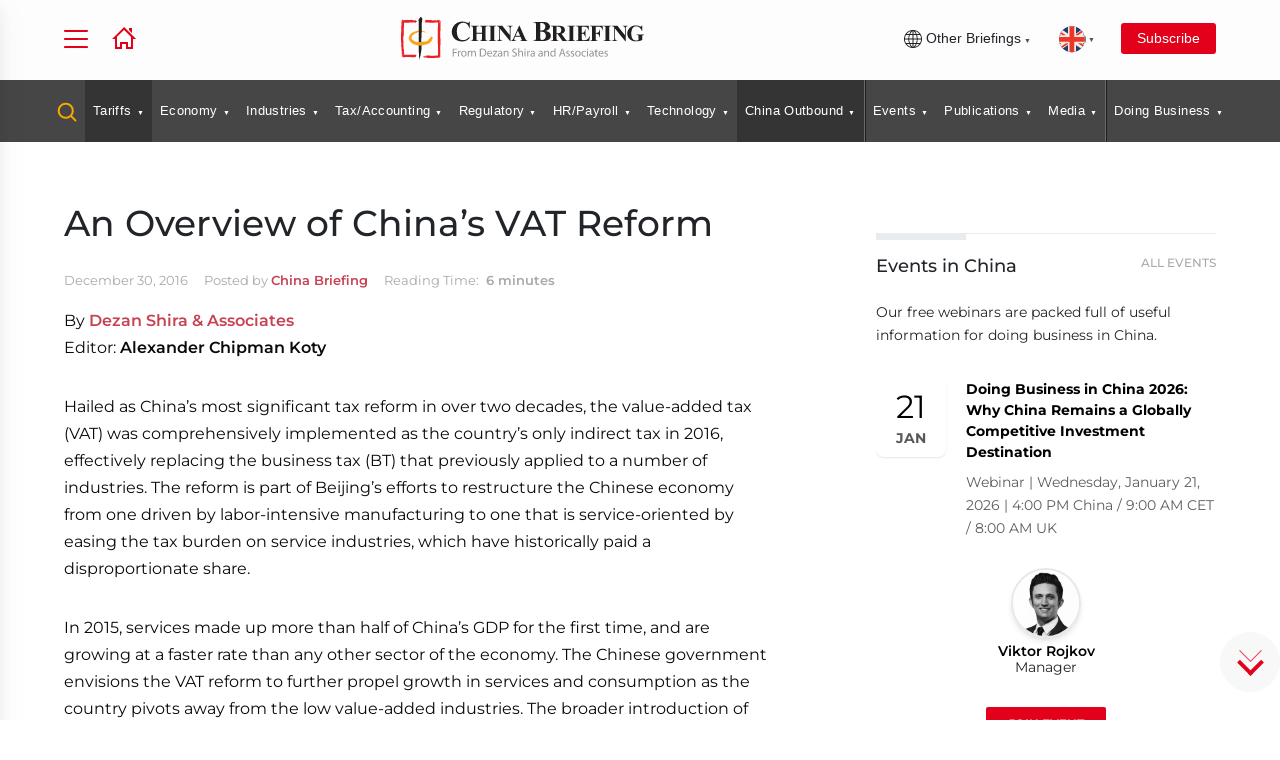

--- FILE ---
content_type: text/html; charset=UTF-8
request_url: https://www.china-briefing.com/news/overview-chinas-vat-reform/
body_size: 47022
content:
<!DOCTYPE html>
<html lang="en-US">
<head>
    <meta charset="utf-8" /><script type="text/javascript">(window.NREUM||(NREUM={})).init={ajax:{deny_list:["bam.nr-data.net"]},feature_flags:["soft_nav"]};(window.NREUM||(NREUM={})).loader_config={licenseKey:"3283726c53",applicationID:"2874630",browserID:"2874636"};;/*! For license information please see nr-loader-rum-1.308.0.min.js.LICENSE.txt */
(()=>{var e,t,r={163:(e,t,r)=>{"use strict";r.d(t,{j:()=>E});var n=r(384),i=r(1741);var a=r(2555);r(860).K7.genericEvents;const s="experimental.resources",o="register",c=e=>{if(!e||"string"!=typeof e)return!1;try{document.createDocumentFragment().querySelector(e)}catch{return!1}return!0};var d=r(2614),u=r(944),l=r(8122);const f="[data-nr-mask]",g=e=>(0,l.a)(e,(()=>{const e={feature_flags:[],experimental:{allow_registered_children:!1,resources:!1},mask_selector:"*",block_selector:"[data-nr-block]",mask_input_options:{color:!1,date:!1,"datetime-local":!1,email:!1,month:!1,number:!1,range:!1,search:!1,tel:!1,text:!1,time:!1,url:!1,week:!1,textarea:!1,select:!1,password:!0}};return{ajax:{deny_list:void 0,block_internal:!0,enabled:!0,autoStart:!0},api:{get allow_registered_children(){return e.feature_flags.includes(o)||e.experimental.allow_registered_children},set allow_registered_children(t){e.experimental.allow_registered_children=t},duplicate_registered_data:!1},browser_consent_mode:{enabled:!1},distributed_tracing:{enabled:void 0,exclude_newrelic_header:void 0,cors_use_newrelic_header:void 0,cors_use_tracecontext_headers:void 0,allowed_origins:void 0},get feature_flags(){return e.feature_flags},set feature_flags(t){e.feature_flags=t},generic_events:{enabled:!0,autoStart:!0},harvest:{interval:30},jserrors:{enabled:!0,autoStart:!0},logging:{enabled:!0,autoStart:!0},metrics:{enabled:!0,autoStart:!0},obfuscate:void 0,page_action:{enabled:!0},page_view_event:{enabled:!0,autoStart:!0},page_view_timing:{enabled:!0,autoStart:!0},performance:{capture_marks:!1,capture_measures:!1,capture_detail:!0,resources:{get enabled(){return e.feature_flags.includes(s)||e.experimental.resources},set enabled(t){e.experimental.resources=t},asset_types:[],first_party_domains:[],ignore_newrelic:!0}},privacy:{cookies_enabled:!0},proxy:{assets:void 0,beacon:void 0},session:{expiresMs:d.wk,inactiveMs:d.BB},session_replay:{autoStart:!0,enabled:!1,preload:!1,sampling_rate:10,error_sampling_rate:100,collect_fonts:!1,inline_images:!1,fix_stylesheets:!0,mask_all_inputs:!0,get mask_text_selector(){return e.mask_selector},set mask_text_selector(t){c(t)?e.mask_selector="".concat(t,",").concat(f):""===t||null===t?e.mask_selector=f:(0,u.R)(5,t)},get block_class(){return"nr-block"},get ignore_class(){return"nr-ignore"},get mask_text_class(){return"nr-mask"},get block_selector(){return e.block_selector},set block_selector(t){c(t)?e.block_selector+=",".concat(t):""!==t&&(0,u.R)(6,t)},get mask_input_options(){return e.mask_input_options},set mask_input_options(t){t&&"object"==typeof t?e.mask_input_options={...t,password:!0}:(0,u.R)(7,t)}},session_trace:{enabled:!0,autoStart:!0},soft_navigations:{enabled:!0,autoStart:!0},spa:{enabled:!0,autoStart:!0},ssl:void 0,user_actions:{enabled:!0,elementAttributes:["id","className","tagName","type"]}}})());var p=r(6154),m=r(9324);let h=0;const v={buildEnv:m.F3,distMethod:m.Xs,version:m.xv,originTime:p.WN},b={consented:!1},y={appMetadata:{},get consented(){return this.session?.state?.consent||b.consented},set consented(e){b.consented=e},customTransaction:void 0,denyList:void 0,disabled:!1,harvester:void 0,isolatedBacklog:!1,isRecording:!1,loaderType:void 0,maxBytes:3e4,obfuscator:void 0,onerror:void 0,ptid:void 0,releaseIds:{},session:void 0,timeKeeper:void 0,registeredEntities:[],jsAttributesMetadata:{bytes:0},get harvestCount(){return++h}},_=e=>{const t=(0,l.a)(e,y),r=Object.keys(v).reduce((e,t)=>(e[t]={value:v[t],writable:!1,configurable:!0,enumerable:!0},e),{});return Object.defineProperties(t,r)};var w=r(5701);const x=e=>{const t=e.startsWith("http");e+="/",r.p=t?e:"https://"+e};var R=r(7836),k=r(3241);const A={accountID:void 0,trustKey:void 0,agentID:void 0,licenseKey:void 0,applicationID:void 0,xpid:void 0},S=e=>(0,l.a)(e,A),T=new Set;function E(e,t={},r,s){let{init:o,info:c,loader_config:d,runtime:u={},exposed:l=!0}=t;if(!c){const e=(0,n.pV)();o=e.init,c=e.info,d=e.loader_config}e.init=g(o||{}),e.loader_config=S(d||{}),c.jsAttributes??={},p.bv&&(c.jsAttributes.isWorker=!0),e.info=(0,a.D)(c);const f=e.init,m=[c.beacon,c.errorBeacon];T.has(e.agentIdentifier)||(f.proxy.assets&&(x(f.proxy.assets),m.push(f.proxy.assets)),f.proxy.beacon&&m.push(f.proxy.beacon),e.beacons=[...m],function(e){const t=(0,n.pV)();Object.getOwnPropertyNames(i.W.prototype).forEach(r=>{const n=i.W.prototype[r];if("function"!=typeof n||"constructor"===n)return;let a=t[r];e[r]&&!1!==e.exposed&&"micro-agent"!==e.runtime?.loaderType&&(t[r]=(...t)=>{const n=e[r](...t);return a?a(...t):n})})}(e),(0,n.US)("activatedFeatures",w.B)),u.denyList=[...f.ajax.deny_list||[],...f.ajax.block_internal?m:[]],u.ptid=e.agentIdentifier,u.loaderType=r,e.runtime=_(u),T.has(e.agentIdentifier)||(e.ee=R.ee.get(e.agentIdentifier),e.exposed=l,(0,k.W)({agentIdentifier:e.agentIdentifier,drained:!!w.B?.[e.agentIdentifier],type:"lifecycle",name:"initialize",feature:void 0,data:e.config})),T.add(e.agentIdentifier)}},384:(e,t,r)=>{"use strict";r.d(t,{NT:()=>s,US:()=>u,Zm:()=>o,bQ:()=>d,dV:()=>c,pV:()=>l});var n=r(6154),i=r(1863),a=r(1910);const s={beacon:"bam.nr-data.net",errorBeacon:"bam.nr-data.net"};function o(){return n.gm.NREUM||(n.gm.NREUM={}),void 0===n.gm.newrelic&&(n.gm.newrelic=n.gm.NREUM),n.gm.NREUM}function c(){let e=o();return e.o||(e.o={ST:n.gm.setTimeout,SI:n.gm.setImmediate||n.gm.setInterval,CT:n.gm.clearTimeout,XHR:n.gm.XMLHttpRequest,REQ:n.gm.Request,EV:n.gm.Event,PR:n.gm.Promise,MO:n.gm.MutationObserver,FETCH:n.gm.fetch,WS:n.gm.WebSocket},(0,a.i)(...Object.values(e.o))),e}function d(e,t){let r=o();r.initializedAgents??={},t.initializedAt={ms:(0,i.t)(),date:new Date},r.initializedAgents[e]=t}function u(e,t){o()[e]=t}function l(){return function(){let e=o();const t=e.info||{};e.info={beacon:s.beacon,errorBeacon:s.errorBeacon,...t}}(),function(){let e=o();const t=e.init||{};e.init={...t}}(),c(),function(){let e=o();const t=e.loader_config||{};e.loader_config={...t}}(),o()}},782:(e,t,r)=>{"use strict";r.d(t,{T:()=>n});const n=r(860).K7.pageViewTiming},860:(e,t,r)=>{"use strict";r.d(t,{$J:()=>u,K7:()=>c,P3:()=>d,XX:()=>i,Yy:()=>o,df:()=>a,qY:()=>n,v4:()=>s});const n="events",i="jserrors",a="browser/blobs",s="rum",o="browser/logs",c={ajax:"ajax",genericEvents:"generic_events",jserrors:i,logging:"logging",metrics:"metrics",pageAction:"page_action",pageViewEvent:"page_view_event",pageViewTiming:"page_view_timing",sessionReplay:"session_replay",sessionTrace:"session_trace",softNav:"soft_navigations",spa:"spa"},d={[c.pageViewEvent]:1,[c.pageViewTiming]:2,[c.metrics]:3,[c.jserrors]:4,[c.spa]:5,[c.ajax]:6,[c.sessionTrace]:7,[c.softNav]:8,[c.sessionReplay]:9,[c.logging]:10,[c.genericEvents]:11},u={[c.pageViewEvent]:s,[c.pageViewTiming]:n,[c.ajax]:n,[c.spa]:n,[c.softNav]:n,[c.metrics]:i,[c.jserrors]:i,[c.sessionTrace]:a,[c.sessionReplay]:a,[c.logging]:o,[c.genericEvents]:"ins"}},944:(e,t,r)=>{"use strict";r.d(t,{R:()=>i});var n=r(3241);function i(e,t){"function"==typeof console.debug&&(console.debug("New Relic Warning: https://github.com/newrelic/newrelic-browser-agent/blob/main/docs/warning-codes.md#".concat(e),t),(0,n.W)({agentIdentifier:null,drained:null,type:"data",name:"warn",feature:"warn",data:{code:e,secondary:t}}))}},1687:(e,t,r)=>{"use strict";r.d(t,{Ak:()=>d,Ze:()=>f,x3:()=>u});var n=r(3241),i=r(7836),a=r(3606),s=r(860),o=r(2646);const c={};function d(e,t){const r={staged:!1,priority:s.P3[t]||0};l(e),c[e].get(t)||c[e].set(t,r)}function u(e,t){e&&c[e]&&(c[e].get(t)&&c[e].delete(t),p(e,t,!1),c[e].size&&g(e))}function l(e){if(!e)throw new Error("agentIdentifier required");c[e]||(c[e]=new Map)}function f(e="",t="feature",r=!1){if(l(e),!e||!c[e].get(t)||r)return p(e,t);c[e].get(t).staged=!0,g(e)}function g(e){const t=Array.from(c[e]);t.every(([e,t])=>t.staged)&&(t.sort((e,t)=>e[1].priority-t[1].priority),t.forEach(([t])=>{c[e].delete(t),p(e,t)}))}function p(e,t,r=!0){const s=e?i.ee.get(e):i.ee,c=a.i.handlers;if(!s.aborted&&s.backlog&&c){if((0,n.W)({agentIdentifier:e,type:"lifecycle",name:"drain",feature:t}),r){const e=s.backlog[t],r=c[t];if(r){for(let t=0;e&&t<e.length;++t)m(e[t],r);Object.entries(r).forEach(([e,t])=>{Object.values(t||{}).forEach(t=>{t[0]?.on&&t[0]?.context()instanceof o.y&&t[0].on(e,t[1])})})}}s.isolatedBacklog||delete c[t],s.backlog[t]=null,s.emit("drain-"+t,[])}}function m(e,t){var r=e[1];Object.values(t[r]||{}).forEach(t=>{var r=e[0];if(t[0]===r){var n=t[1],i=e[3],a=e[2];n.apply(i,a)}})}},1738:(e,t,r)=>{"use strict";r.d(t,{U:()=>g,Y:()=>f});var n=r(3241),i=r(9908),a=r(1863),s=r(944),o=r(5701),c=r(3969),d=r(8362),u=r(860),l=r(4261);function f(e,t,r,a){const f=a||r;!f||f[e]&&f[e]!==d.d.prototype[e]||(f[e]=function(){(0,i.p)(c.xV,["API/"+e+"/called"],void 0,u.K7.metrics,r.ee),(0,n.W)({agentIdentifier:r.agentIdentifier,drained:!!o.B?.[r.agentIdentifier],type:"data",name:"api",feature:l.Pl+e,data:{}});try{return t.apply(this,arguments)}catch(e){(0,s.R)(23,e)}})}function g(e,t,r,n,s){const o=e.info;null===r?delete o.jsAttributes[t]:o.jsAttributes[t]=r,(s||null===r)&&(0,i.p)(l.Pl+n,[(0,a.t)(),t,r],void 0,"session",e.ee)}},1741:(e,t,r)=>{"use strict";r.d(t,{W:()=>a});var n=r(944),i=r(4261);class a{#e(e,...t){if(this[e]!==a.prototype[e])return this[e](...t);(0,n.R)(35,e)}addPageAction(e,t){return this.#e(i.hG,e,t)}register(e){return this.#e(i.eY,e)}recordCustomEvent(e,t){return this.#e(i.fF,e,t)}setPageViewName(e,t){return this.#e(i.Fw,e,t)}setCustomAttribute(e,t,r){return this.#e(i.cD,e,t,r)}noticeError(e,t){return this.#e(i.o5,e,t)}setUserId(e,t=!1){return this.#e(i.Dl,e,t)}setApplicationVersion(e){return this.#e(i.nb,e)}setErrorHandler(e){return this.#e(i.bt,e)}addRelease(e,t){return this.#e(i.k6,e,t)}log(e,t){return this.#e(i.$9,e,t)}start(){return this.#e(i.d3)}finished(e){return this.#e(i.BL,e)}recordReplay(){return this.#e(i.CH)}pauseReplay(){return this.#e(i.Tb)}addToTrace(e){return this.#e(i.U2,e)}setCurrentRouteName(e){return this.#e(i.PA,e)}interaction(e){return this.#e(i.dT,e)}wrapLogger(e,t,r){return this.#e(i.Wb,e,t,r)}measure(e,t){return this.#e(i.V1,e,t)}consent(e){return this.#e(i.Pv,e)}}},1863:(e,t,r)=>{"use strict";function n(){return Math.floor(performance.now())}r.d(t,{t:()=>n})},1910:(e,t,r)=>{"use strict";r.d(t,{i:()=>a});var n=r(944);const i=new Map;function a(...e){return e.every(e=>{if(i.has(e))return i.get(e);const t="function"==typeof e?e.toString():"",r=t.includes("[native code]"),a=t.includes("nrWrapper");return r||a||(0,n.R)(64,e?.name||t),i.set(e,r),r})}},2555:(e,t,r)=>{"use strict";r.d(t,{D:()=>o,f:()=>s});var n=r(384),i=r(8122);const a={beacon:n.NT.beacon,errorBeacon:n.NT.errorBeacon,licenseKey:void 0,applicationID:void 0,sa:void 0,queueTime:void 0,applicationTime:void 0,ttGuid:void 0,user:void 0,account:void 0,product:void 0,extra:void 0,jsAttributes:{},userAttributes:void 0,atts:void 0,transactionName:void 0,tNamePlain:void 0};function s(e){try{return!!e.licenseKey&&!!e.errorBeacon&&!!e.applicationID}catch(e){return!1}}const o=e=>(0,i.a)(e,a)},2614:(e,t,r)=>{"use strict";r.d(t,{BB:()=>s,H3:()=>n,g:()=>d,iL:()=>c,tS:()=>o,uh:()=>i,wk:()=>a});const n="NRBA",i="SESSION",a=144e5,s=18e5,o={STARTED:"session-started",PAUSE:"session-pause",RESET:"session-reset",RESUME:"session-resume",UPDATE:"session-update"},c={SAME_TAB:"same-tab",CROSS_TAB:"cross-tab"},d={OFF:0,FULL:1,ERROR:2}},2646:(e,t,r)=>{"use strict";r.d(t,{y:()=>n});class n{constructor(e){this.contextId=e}}},2843:(e,t,r)=>{"use strict";r.d(t,{G:()=>a,u:()=>i});var n=r(3878);function i(e,t=!1,r,i){(0,n.DD)("visibilitychange",function(){if(t)return void("hidden"===document.visibilityState&&e());e(document.visibilityState)},r,i)}function a(e,t,r){(0,n.sp)("pagehide",e,t,r)}},3241:(e,t,r)=>{"use strict";r.d(t,{W:()=>a});var n=r(6154);const i="newrelic";function a(e={}){try{n.gm.dispatchEvent(new CustomEvent(i,{detail:e}))}catch(e){}}},3606:(e,t,r)=>{"use strict";r.d(t,{i:()=>a});var n=r(9908);a.on=s;var i=a.handlers={};function a(e,t,r,a){s(a||n.d,i,e,t,r)}function s(e,t,r,i,a){a||(a="feature"),e||(e=n.d);var s=t[a]=t[a]||{};(s[r]=s[r]||[]).push([e,i])}},3878:(e,t,r)=>{"use strict";function n(e,t){return{capture:e,passive:!1,signal:t}}function i(e,t,r=!1,i){window.addEventListener(e,t,n(r,i))}function a(e,t,r=!1,i){document.addEventListener(e,t,n(r,i))}r.d(t,{DD:()=>a,jT:()=>n,sp:()=>i})},3969:(e,t,r)=>{"use strict";r.d(t,{TZ:()=>n,XG:()=>o,rs:()=>i,xV:()=>s,z_:()=>a});const n=r(860).K7.metrics,i="sm",a="cm",s="storeSupportabilityMetrics",o="storeEventMetrics"},4234:(e,t,r)=>{"use strict";r.d(t,{W:()=>a});var n=r(7836),i=r(1687);class a{constructor(e,t){this.agentIdentifier=e,this.ee=n.ee.get(e),this.featureName=t,this.blocked=!1}deregisterDrain(){(0,i.x3)(this.agentIdentifier,this.featureName)}}},4261:(e,t,r)=>{"use strict";r.d(t,{$9:()=>d,BL:()=>o,CH:()=>g,Dl:()=>_,Fw:()=>y,PA:()=>h,Pl:()=>n,Pv:()=>k,Tb:()=>l,U2:()=>a,V1:()=>R,Wb:()=>x,bt:()=>b,cD:()=>v,d3:()=>w,dT:()=>c,eY:()=>p,fF:()=>f,hG:()=>i,k6:()=>s,nb:()=>m,o5:()=>u});const n="api-",i="addPageAction",a="addToTrace",s="addRelease",o="finished",c="interaction",d="log",u="noticeError",l="pauseReplay",f="recordCustomEvent",g="recordReplay",p="register",m="setApplicationVersion",h="setCurrentRouteName",v="setCustomAttribute",b="setErrorHandler",y="setPageViewName",_="setUserId",w="start",x="wrapLogger",R="measure",k="consent"},5289:(e,t,r)=>{"use strict";r.d(t,{GG:()=>s,Qr:()=>c,sB:()=>o});var n=r(3878),i=r(6389);function a(){return"undefined"==typeof document||"complete"===document.readyState}function s(e,t){if(a())return e();const r=(0,i.J)(e),s=setInterval(()=>{a()&&(clearInterval(s),r())},500);(0,n.sp)("load",r,t)}function o(e){if(a())return e();(0,n.DD)("DOMContentLoaded",e)}function c(e){if(a())return e();(0,n.sp)("popstate",e)}},5607:(e,t,r)=>{"use strict";r.d(t,{W:()=>n});const n=(0,r(9566).bz)()},5701:(e,t,r)=>{"use strict";r.d(t,{B:()=>a,t:()=>s});var n=r(3241);const i=new Set,a={};function s(e,t){const r=t.agentIdentifier;a[r]??={},e&&"object"==typeof e&&(i.has(r)||(t.ee.emit("rumresp",[e]),a[r]=e,i.add(r),(0,n.W)({agentIdentifier:r,loaded:!0,drained:!0,type:"lifecycle",name:"load",feature:void 0,data:e})))}},6154:(e,t,r)=>{"use strict";r.d(t,{OF:()=>c,RI:()=>i,WN:()=>u,bv:()=>a,eN:()=>l,gm:()=>s,mw:()=>o,sb:()=>d});var n=r(1863);const i="undefined"!=typeof window&&!!window.document,a="undefined"!=typeof WorkerGlobalScope&&("undefined"!=typeof self&&self instanceof WorkerGlobalScope&&self.navigator instanceof WorkerNavigator||"undefined"!=typeof globalThis&&globalThis instanceof WorkerGlobalScope&&globalThis.navigator instanceof WorkerNavigator),s=i?window:"undefined"!=typeof WorkerGlobalScope&&("undefined"!=typeof self&&self instanceof WorkerGlobalScope&&self||"undefined"!=typeof globalThis&&globalThis instanceof WorkerGlobalScope&&globalThis),o=Boolean("hidden"===s?.document?.visibilityState),c=/iPad|iPhone|iPod/.test(s.navigator?.userAgent),d=c&&"undefined"==typeof SharedWorker,u=((()=>{const e=s.navigator?.userAgent?.match(/Firefox[/\s](\d+\.\d+)/);Array.isArray(e)&&e.length>=2&&e[1]})(),Date.now()-(0,n.t)()),l=()=>"undefined"!=typeof PerformanceNavigationTiming&&s?.performance?.getEntriesByType("navigation")?.[0]?.responseStart},6389:(e,t,r)=>{"use strict";function n(e,t=500,r={}){const n=r?.leading||!1;let i;return(...r)=>{n&&void 0===i&&(e.apply(this,r),i=setTimeout(()=>{i=clearTimeout(i)},t)),n||(clearTimeout(i),i=setTimeout(()=>{e.apply(this,r)},t))}}function i(e){let t=!1;return(...r)=>{t||(t=!0,e.apply(this,r))}}r.d(t,{J:()=>i,s:()=>n})},6630:(e,t,r)=>{"use strict";r.d(t,{T:()=>n});const n=r(860).K7.pageViewEvent},7699:(e,t,r)=>{"use strict";r.d(t,{It:()=>a,KC:()=>o,No:()=>i,qh:()=>s});var n=r(860);const i=16e3,a=1e6,s="SESSION_ERROR",o={[n.K7.logging]:!0,[n.K7.genericEvents]:!1,[n.K7.jserrors]:!1,[n.K7.ajax]:!1}},7836:(e,t,r)=>{"use strict";r.d(t,{P:()=>o,ee:()=>c});var n=r(384),i=r(8990),a=r(2646),s=r(5607);const o="nr@context:".concat(s.W),c=function e(t,r){var n={},s={},u={},l=!1;try{l=16===r.length&&d.initializedAgents?.[r]?.runtime.isolatedBacklog}catch(e){}var f={on:p,addEventListener:p,removeEventListener:function(e,t){var r=n[e];if(!r)return;for(var i=0;i<r.length;i++)r[i]===t&&r.splice(i,1)},emit:function(e,r,n,i,a){!1!==a&&(a=!0);if(c.aborted&&!i)return;t&&a&&t.emit(e,r,n);var o=g(n);m(e).forEach(e=>{e.apply(o,r)});var d=v()[s[e]];d&&d.push([f,e,r,o]);return o},get:h,listeners:m,context:g,buffer:function(e,t){const r=v();if(t=t||"feature",f.aborted)return;Object.entries(e||{}).forEach(([e,n])=>{s[n]=t,t in r||(r[t]=[])})},abort:function(){f._aborted=!0,Object.keys(f.backlog).forEach(e=>{delete f.backlog[e]})},isBuffering:function(e){return!!v()[s[e]]},debugId:r,backlog:l?{}:t&&"object"==typeof t.backlog?t.backlog:{},isolatedBacklog:l};return Object.defineProperty(f,"aborted",{get:()=>{let e=f._aborted||!1;return e||(t&&(e=t.aborted),e)}}),f;function g(e){return e&&e instanceof a.y?e:e?(0,i.I)(e,o,()=>new a.y(o)):new a.y(o)}function p(e,t){n[e]=m(e).concat(t)}function m(e){return n[e]||[]}function h(t){return u[t]=u[t]||e(f,t)}function v(){return f.backlog}}(void 0,"globalEE"),d=(0,n.Zm)();d.ee||(d.ee=c)},8122:(e,t,r)=>{"use strict";r.d(t,{a:()=>i});var n=r(944);function i(e,t){try{if(!e||"object"!=typeof e)return(0,n.R)(3);if(!t||"object"!=typeof t)return(0,n.R)(4);const r=Object.create(Object.getPrototypeOf(t),Object.getOwnPropertyDescriptors(t)),a=0===Object.keys(r).length?e:r;for(let s in a)if(void 0!==e[s])try{if(null===e[s]){r[s]=null;continue}Array.isArray(e[s])&&Array.isArray(t[s])?r[s]=Array.from(new Set([...e[s],...t[s]])):"object"==typeof e[s]&&"object"==typeof t[s]?r[s]=i(e[s],t[s]):r[s]=e[s]}catch(e){r[s]||(0,n.R)(1,e)}return r}catch(e){(0,n.R)(2,e)}}},8362:(e,t,r)=>{"use strict";r.d(t,{d:()=>a});var n=r(9566),i=r(1741);class a extends i.W{agentIdentifier=(0,n.LA)(16)}},8374:(e,t,r)=>{r.nc=(()=>{try{return document?.currentScript?.nonce}catch(e){}return""})()},8990:(e,t,r)=>{"use strict";r.d(t,{I:()=>i});var n=Object.prototype.hasOwnProperty;function i(e,t,r){if(n.call(e,t))return e[t];var i=r();if(Object.defineProperty&&Object.keys)try{return Object.defineProperty(e,t,{value:i,writable:!0,enumerable:!1}),i}catch(e){}return e[t]=i,i}},9324:(e,t,r)=>{"use strict";r.d(t,{F3:()=>i,Xs:()=>a,xv:()=>n});const n="1.308.0",i="PROD",a="CDN"},9566:(e,t,r)=>{"use strict";r.d(t,{LA:()=>o,bz:()=>s});var n=r(6154);const i="xxxxxxxx-xxxx-4xxx-yxxx-xxxxxxxxxxxx";function a(e,t){return e?15&e[t]:16*Math.random()|0}function s(){const e=n.gm?.crypto||n.gm?.msCrypto;let t,r=0;return e&&e.getRandomValues&&(t=e.getRandomValues(new Uint8Array(30))),i.split("").map(e=>"x"===e?a(t,r++).toString(16):"y"===e?(3&a()|8).toString(16):e).join("")}function o(e){const t=n.gm?.crypto||n.gm?.msCrypto;let r,i=0;t&&t.getRandomValues&&(r=t.getRandomValues(new Uint8Array(e)));const s=[];for(var o=0;o<e;o++)s.push(a(r,i++).toString(16));return s.join("")}},9908:(e,t,r)=>{"use strict";r.d(t,{d:()=>n,p:()=>i});var n=r(7836).ee.get("handle");function i(e,t,r,i,a){a?(a.buffer([e],i),a.emit(e,t,r)):(n.buffer([e],i),n.emit(e,t,r))}}},n={};function i(e){var t=n[e];if(void 0!==t)return t.exports;var a=n[e]={exports:{}};return r[e](a,a.exports,i),a.exports}i.m=r,i.d=(e,t)=>{for(var r in t)i.o(t,r)&&!i.o(e,r)&&Object.defineProperty(e,r,{enumerable:!0,get:t[r]})},i.f={},i.e=e=>Promise.all(Object.keys(i.f).reduce((t,r)=>(i.f[r](e,t),t),[])),i.u=e=>"nr-rum-1.308.0.min.js",i.o=(e,t)=>Object.prototype.hasOwnProperty.call(e,t),e={},t="NRBA-1.308.0.PROD:",i.l=(r,n,a,s)=>{if(e[r])e[r].push(n);else{var o,c;if(void 0!==a)for(var d=document.getElementsByTagName("script"),u=0;u<d.length;u++){var l=d[u];if(l.getAttribute("src")==r||l.getAttribute("data-webpack")==t+a){o=l;break}}if(!o){c=!0;var f={296:"sha512-+MIMDsOcckGXa1EdWHqFNv7P+JUkd5kQwCBr3KE6uCvnsBNUrdSt4a/3/L4j4TxtnaMNjHpza2/erNQbpacJQA=="};(o=document.createElement("script")).charset="utf-8",i.nc&&o.setAttribute("nonce",i.nc),o.setAttribute("data-webpack",t+a),o.src=r,0!==o.src.indexOf(window.location.origin+"/")&&(o.crossOrigin="anonymous"),f[s]&&(o.integrity=f[s])}e[r]=[n];var g=(t,n)=>{o.onerror=o.onload=null,clearTimeout(p);var i=e[r];if(delete e[r],o.parentNode&&o.parentNode.removeChild(o),i&&i.forEach(e=>e(n)),t)return t(n)},p=setTimeout(g.bind(null,void 0,{type:"timeout",target:o}),12e4);o.onerror=g.bind(null,o.onerror),o.onload=g.bind(null,o.onload),c&&document.head.appendChild(o)}},i.r=e=>{"undefined"!=typeof Symbol&&Symbol.toStringTag&&Object.defineProperty(e,Symbol.toStringTag,{value:"Module"}),Object.defineProperty(e,"__esModule",{value:!0})},i.p="https://js-agent.newrelic.com/",(()=>{var e={374:0,840:0};i.f.j=(t,r)=>{var n=i.o(e,t)?e[t]:void 0;if(0!==n)if(n)r.push(n[2]);else{var a=new Promise((r,i)=>n=e[t]=[r,i]);r.push(n[2]=a);var s=i.p+i.u(t),o=new Error;i.l(s,r=>{if(i.o(e,t)&&(0!==(n=e[t])&&(e[t]=void 0),n)){var a=r&&("load"===r.type?"missing":r.type),s=r&&r.target&&r.target.src;o.message="Loading chunk "+t+" failed: ("+a+": "+s+")",o.name="ChunkLoadError",o.type=a,o.request=s,n[1](o)}},"chunk-"+t,t)}};var t=(t,r)=>{var n,a,[s,o,c]=r,d=0;if(s.some(t=>0!==e[t])){for(n in o)i.o(o,n)&&(i.m[n]=o[n]);if(c)c(i)}for(t&&t(r);d<s.length;d++)a=s[d],i.o(e,a)&&e[a]&&e[a][0](),e[a]=0},r=self["webpackChunk:NRBA-1.308.0.PROD"]=self["webpackChunk:NRBA-1.308.0.PROD"]||[];r.forEach(t.bind(null,0)),r.push=t.bind(null,r.push.bind(r))})(),(()=>{"use strict";i(8374);var e=i(8362),t=i(860);const r=Object.values(t.K7);var n=i(163);var a=i(9908),s=i(1863),o=i(4261),c=i(1738);var d=i(1687),u=i(4234),l=i(5289),f=i(6154),g=i(944),p=i(384);const m=e=>f.RI&&!0===e?.privacy.cookies_enabled;function h(e){return!!(0,p.dV)().o.MO&&m(e)&&!0===e?.session_trace.enabled}var v=i(6389),b=i(7699);class y extends u.W{constructor(e,t){super(e.agentIdentifier,t),this.agentRef=e,this.abortHandler=void 0,this.featAggregate=void 0,this.loadedSuccessfully=void 0,this.onAggregateImported=new Promise(e=>{this.loadedSuccessfully=e}),this.deferred=Promise.resolve(),!1===e.init[this.featureName].autoStart?this.deferred=new Promise((t,r)=>{this.ee.on("manual-start-all",(0,v.J)(()=>{(0,d.Ak)(e.agentIdentifier,this.featureName),t()}))}):(0,d.Ak)(e.agentIdentifier,t)}importAggregator(e,t,r={}){if(this.featAggregate)return;const n=async()=>{let n;await this.deferred;try{if(m(e.init)){const{setupAgentSession:t}=await i.e(296).then(i.bind(i,3305));n=t(e)}}catch(e){(0,g.R)(20,e),this.ee.emit("internal-error",[e]),(0,a.p)(b.qh,[e],void 0,this.featureName,this.ee)}try{if(!this.#t(this.featureName,n,e.init))return(0,d.Ze)(this.agentIdentifier,this.featureName),void this.loadedSuccessfully(!1);const{Aggregate:i}=await t();this.featAggregate=new i(e,r),e.runtime.harvester.initializedAggregates.push(this.featAggregate),this.loadedSuccessfully(!0)}catch(e){(0,g.R)(34,e),this.abortHandler?.(),(0,d.Ze)(this.agentIdentifier,this.featureName,!0),this.loadedSuccessfully(!1),this.ee&&this.ee.abort()}};f.RI?(0,l.GG)(()=>n(),!0):n()}#t(e,r,n){if(this.blocked)return!1;switch(e){case t.K7.sessionReplay:return h(n)&&!!r;case t.K7.sessionTrace:return!!r;default:return!0}}}var _=i(6630),w=i(2614),x=i(3241);class R extends y{static featureName=_.T;constructor(e){var t;super(e,_.T),this.setupInspectionEvents(e.agentIdentifier),t=e,(0,c.Y)(o.Fw,function(e,r){"string"==typeof e&&("/"!==e.charAt(0)&&(e="/"+e),t.runtime.customTransaction=(r||"http://custom.transaction")+e,(0,a.p)(o.Pl+o.Fw,[(0,s.t)()],void 0,void 0,t.ee))},t),this.importAggregator(e,()=>i.e(296).then(i.bind(i,3943)))}setupInspectionEvents(e){const t=(t,r)=>{t&&(0,x.W)({agentIdentifier:e,timeStamp:t.timeStamp,loaded:"complete"===t.target.readyState,type:"window",name:r,data:t.target.location+""})};(0,l.sB)(e=>{t(e,"DOMContentLoaded")}),(0,l.GG)(e=>{t(e,"load")}),(0,l.Qr)(e=>{t(e,"navigate")}),this.ee.on(w.tS.UPDATE,(t,r)=>{(0,x.W)({agentIdentifier:e,type:"lifecycle",name:"session",data:r})})}}class k extends e.d{constructor(e){var t;(super(),f.gm)?(this.features={},(0,p.bQ)(this.agentIdentifier,this),this.desiredFeatures=new Set(e.features||[]),this.desiredFeatures.add(R),(0,n.j)(this,e,e.loaderType||"agent"),t=this,(0,c.Y)(o.cD,function(e,r,n=!1){if("string"==typeof e){if(["string","number","boolean"].includes(typeof r)||null===r)return(0,c.U)(t,e,r,o.cD,n);(0,g.R)(40,typeof r)}else(0,g.R)(39,typeof e)},t),function(e){(0,c.Y)(o.Dl,function(t,r=!1){if("string"!=typeof t&&null!==t)return void(0,g.R)(41,typeof t);const n=e.info.jsAttributes["enduser.id"];r&&null!=n&&n!==t?(0,a.p)(o.Pl+"setUserIdAndResetSession",[t],void 0,"session",e.ee):(0,c.U)(e,"enduser.id",t,o.Dl,!0)},e)}(this),function(e){(0,c.Y)(o.nb,function(t){if("string"==typeof t||null===t)return(0,c.U)(e,"application.version",t,o.nb,!1);(0,g.R)(42,typeof t)},e)}(this),function(e){(0,c.Y)(o.d3,function(){e.ee.emit("manual-start-all")},e)}(this),function(e){(0,c.Y)(o.Pv,function(t=!0){if("boolean"==typeof t){if((0,a.p)(o.Pl+o.Pv,[t],void 0,"session",e.ee),e.runtime.consented=t,t){const t=e.features.page_view_event;t.onAggregateImported.then(e=>{const r=t.featAggregate;e&&!r.sentRum&&r.sendRum()})}}else(0,g.R)(65,typeof t)},e)}(this),this.run()):(0,g.R)(21)}get config(){return{info:this.info,init:this.init,loader_config:this.loader_config,runtime:this.runtime}}get api(){return this}run(){try{const e=function(e){const t={};return r.forEach(r=>{t[r]=!!e[r]?.enabled}),t}(this.init),n=[...this.desiredFeatures];n.sort((e,r)=>t.P3[e.featureName]-t.P3[r.featureName]),n.forEach(r=>{if(!e[r.featureName]&&r.featureName!==t.K7.pageViewEvent)return;if(r.featureName===t.K7.spa)return void(0,g.R)(67);const n=function(e){switch(e){case t.K7.ajax:return[t.K7.jserrors];case t.K7.sessionTrace:return[t.K7.ajax,t.K7.pageViewEvent];case t.K7.sessionReplay:return[t.K7.sessionTrace];case t.K7.pageViewTiming:return[t.K7.pageViewEvent];default:return[]}}(r.featureName).filter(e=>!(e in this.features));n.length>0&&(0,g.R)(36,{targetFeature:r.featureName,missingDependencies:n}),this.features[r.featureName]=new r(this)})}catch(e){(0,g.R)(22,e);for(const e in this.features)this.features[e].abortHandler?.();const t=(0,p.Zm)();delete t.initializedAgents[this.agentIdentifier]?.features,delete this.sharedAggregator;return t.ee.get(this.agentIdentifier).abort(),!1}}}var A=i(2843),S=i(782);class T extends y{static featureName=S.T;constructor(e){super(e,S.T),f.RI&&((0,A.u)(()=>(0,a.p)("docHidden",[(0,s.t)()],void 0,S.T,this.ee),!0),(0,A.G)(()=>(0,a.p)("winPagehide",[(0,s.t)()],void 0,S.T,this.ee)),this.importAggregator(e,()=>i.e(296).then(i.bind(i,2117))))}}var E=i(3969);class I extends y{static featureName=E.TZ;constructor(e){super(e,E.TZ),f.RI&&document.addEventListener("securitypolicyviolation",e=>{(0,a.p)(E.xV,["Generic/CSPViolation/Detected"],void 0,this.featureName,this.ee)}),this.importAggregator(e,()=>i.e(296).then(i.bind(i,9623)))}}new k({features:[R,T,I],loaderType:"lite"})})()})();</script>
    <meta name="viewport" content="width=device-width, initial-scale=1" />

    <link rel="icon" type="image/x-icon" href="/favicon.ico">
    <title>An Overview of China’s VAT Reform - China Briefing News</title>


    <meta name='robots' content='index, follow, max-image-preview:large, max-snippet:-1, max-video-preview:-1' />

	<!-- This site is optimized with the Yoast SEO plugin v19.1 - https://yoast.com/wordpress/plugins/seo/ -->
	<meta name="description" content="Hailed as its most significant tax reform, China&#039;s new VAT system was implemented as its only indirect tax in 2016. Learn how the tax functions in this article." />
	<link rel="canonical" href="https://www.china-briefing.com/news/overview-chinas-vat-reform/" />
	<meta property="og:locale" content="en_US" />
	<meta property="og:type" content="article" />
	<meta property="og:title" content="An Overview of China’s VAT Reform - China Briefing News" />
	<meta property="og:description" content="Hailed as its most significant tax reform, China&#039;s new VAT system was implemented as its only indirect tax in 2016. Learn how the tax functions in this article." />
	<meta property="og:url" content="https://www.china-briefing.com/news/overview-chinas-vat-reform/" />
	<meta property="og:site_name" content="China Briefing News" />
	<meta property="article:published_time" content="2016-12-30T08:58:47+00:00" />
	<meta property="article:modified_time" content="2017-01-03T08:01:27+00:00" />
	<meta property="og:image" content="https://www.china-briefing.com/news/wp-content/uploads/2016/11/716D57E9646024BB7CB246E92E386BFA7F58EF960F8F657AB3pimgpsh_fullsize_distr.jpg" />
	<meta property="og:image:width" content="300" />
	<meta property="og:image:height" content="250" />
	<meta property="og:image:type" content="image/jpeg" />
	<meta name="twitter:label1" content="Written by" />
	<meta name="twitter:data1" content="China Briefing" />
	<meta name="twitter:label2" content="Est. reading time" />
	<meta name="twitter:data2" content="7 minutes" />
	<script type="application/ld+json" class="yoast-schema-graph">{"@context":"https://schema.org","@graph":[{"@type":"WebSite","@id":"https://www.china-briefing.com/news/#website","url":"https://www.china-briefing.com/news/","name":"China Briefing News","description":"","potentialAction":[{"@type":"SearchAction","target":{"@type":"EntryPoint","urlTemplate":"https://www.china-briefing.com/news/?s={search_term_string}"},"query-input":"required name=search_term_string"}],"inLanguage":"en-US"},{"@type":"ImageObject","inLanguage":"en-US","@id":"https://www.china-briefing.com/news/overview-chinas-vat-reform/#primaryimage","url":"https://www.china-briefing.com/news/wp-content/uploads/2016/11/^716D57E9646024BB7CB246E92E386BFA7F58EF960F8F657AB3^pimgpsh_fullsize_distr.jpg","contentUrl":"https://www.china-briefing.com/news/wp-content/uploads/2016/11/^716D57E9646024BB7CB246E92E386BFA7F58EF960F8F657AB3^pimgpsh_fullsize_distr.jpg","width":300,"height":250},{"@type":"WebPage","@id":"https://www.china-briefing.com/news/overview-chinas-vat-reform/#webpage","url":"https://www.china-briefing.com/news/overview-chinas-vat-reform/","name":"An Overview of China’s VAT Reform - China Briefing News","isPartOf":{"@id":"https://www.china-briefing.com/news/#website"},"primaryImageOfPage":{"@id":"https://www.china-briefing.com/news/overview-chinas-vat-reform/#primaryimage"},"datePublished":"2016-12-30T08:58:47+00:00","dateModified":"2017-01-03T08:01:27+00:00","author":{"@id":"https://www.china-briefing.com/news/#/schema/person/aa1754d9da85494f75ce7e465e1bf108"},"description":"Hailed as its most significant tax reform, China's new VAT system was implemented as its only indirect tax in 2016. Learn how the tax functions in this article.","breadcrumb":{"@id":"https://www.china-briefing.com/news/overview-chinas-vat-reform/#breadcrumb"},"inLanguage":"en-US","potentialAction":[{"@type":"ReadAction","target":["https://www.china-briefing.com/news/overview-chinas-vat-reform/"]}]},{"@type":"BreadcrumbList","@id":"https://www.china-briefing.com/news/overview-chinas-vat-reform/#breadcrumb","itemListElement":[{"@type":"ListItem","position":1,"name":"Home","item":"https://www.china-briefing.com/news/"},{"@type":"ListItem","position":2,"name":"An Overview of China’s VAT Reform"}]},{"@type":"Person","@id":"https://www.china-briefing.com/news/#/schema/person/aa1754d9da85494f75ce7e465e1bf108","name":"China Briefing","sameAs":["http://www.china-briefing.com"]}]}</script>
	<!-- / Yoast SEO plugin. -->


<link rel='dns-prefetch' href='//v0.wordpress.com' />
<!-- <link rel='stylesheet' id='jetpack_related-posts-css'  href='https://www.china-briefing.com/news/wp-content/plugins/jetpack/modules/related-posts/related-posts.css?ver=20211209' type='text/css' media='all' /> -->
<link rel="stylesheet" type="text/css" href="//www.china-briefing.com/news/wp-content/cache/wpfc-minified/jomr76wf/27s1j.css" media="all"/>
<style id='global-styles-inline-css' type='text/css'>
body{--wp--preset--color--black: #000000;--wp--preset--color--cyan-bluish-gray: #abb8c3;--wp--preset--color--white: #ffffff;--wp--preset--color--pale-pink: #f78da7;--wp--preset--color--vivid-red: #cf2e2e;--wp--preset--color--luminous-vivid-orange: #ff6900;--wp--preset--color--luminous-vivid-amber: #fcb900;--wp--preset--color--light-green-cyan: #7bdcb5;--wp--preset--color--vivid-green-cyan: #00d084;--wp--preset--color--pale-cyan-blue: #8ed1fc;--wp--preset--color--vivid-cyan-blue: #0693e3;--wp--preset--color--vivid-purple: #9b51e0;--wp--preset--gradient--vivid-cyan-blue-to-vivid-purple: linear-gradient(135deg,rgba(6,147,227,1) 0%,rgb(155,81,224) 100%);--wp--preset--gradient--light-green-cyan-to-vivid-green-cyan: linear-gradient(135deg,rgb(122,220,180) 0%,rgb(0,208,130) 100%);--wp--preset--gradient--luminous-vivid-amber-to-luminous-vivid-orange: linear-gradient(135deg,rgba(252,185,0,1) 0%,rgba(255,105,0,1) 100%);--wp--preset--gradient--luminous-vivid-orange-to-vivid-red: linear-gradient(135deg,rgba(255,105,0,1) 0%,rgb(207,46,46) 100%);--wp--preset--gradient--very-light-gray-to-cyan-bluish-gray: linear-gradient(135deg,rgb(238,238,238) 0%,rgb(169,184,195) 100%);--wp--preset--gradient--cool-to-warm-spectrum: linear-gradient(135deg,rgb(74,234,220) 0%,rgb(151,120,209) 20%,rgb(207,42,186) 40%,rgb(238,44,130) 60%,rgb(251,105,98) 80%,rgb(254,248,76) 100%);--wp--preset--gradient--blush-light-purple: linear-gradient(135deg,rgb(255,206,236) 0%,rgb(152,150,240) 100%);--wp--preset--gradient--blush-bordeaux: linear-gradient(135deg,rgb(254,205,165) 0%,rgb(254,45,45) 50%,rgb(107,0,62) 100%);--wp--preset--gradient--luminous-dusk: linear-gradient(135deg,rgb(255,203,112) 0%,rgb(199,81,192) 50%,rgb(65,88,208) 100%);--wp--preset--gradient--pale-ocean: linear-gradient(135deg,rgb(255,245,203) 0%,rgb(182,227,212) 50%,rgb(51,167,181) 100%);--wp--preset--gradient--electric-grass: linear-gradient(135deg,rgb(202,248,128) 0%,rgb(113,206,126) 100%);--wp--preset--gradient--midnight: linear-gradient(135deg,rgb(2,3,129) 0%,rgb(40,116,252) 100%);--wp--preset--duotone--dark-grayscale: url('#wp-duotone-dark-grayscale');--wp--preset--duotone--grayscale: url('#wp-duotone-grayscale');--wp--preset--duotone--purple-yellow: url('#wp-duotone-purple-yellow');--wp--preset--duotone--blue-red: url('#wp-duotone-blue-red');--wp--preset--duotone--midnight: url('#wp-duotone-midnight');--wp--preset--duotone--magenta-yellow: url('#wp-duotone-magenta-yellow');--wp--preset--duotone--purple-green: url('#wp-duotone-purple-green');--wp--preset--duotone--blue-orange: url('#wp-duotone-blue-orange');--wp--preset--font-size--small: 13px;--wp--preset--font-size--medium: 20px;--wp--preset--font-size--large: 36px;--wp--preset--font-size--x-large: 42px;}.has-black-color{color: var(--wp--preset--color--black) !important;}.has-cyan-bluish-gray-color{color: var(--wp--preset--color--cyan-bluish-gray) !important;}.has-white-color{color: var(--wp--preset--color--white) !important;}.has-pale-pink-color{color: var(--wp--preset--color--pale-pink) !important;}.has-vivid-red-color{color: var(--wp--preset--color--vivid-red) !important;}.has-luminous-vivid-orange-color{color: var(--wp--preset--color--luminous-vivid-orange) !important;}.has-luminous-vivid-amber-color{color: var(--wp--preset--color--luminous-vivid-amber) !important;}.has-light-green-cyan-color{color: var(--wp--preset--color--light-green-cyan) !important;}.has-vivid-green-cyan-color{color: var(--wp--preset--color--vivid-green-cyan) !important;}.has-pale-cyan-blue-color{color: var(--wp--preset--color--pale-cyan-blue) !important;}.has-vivid-cyan-blue-color{color: var(--wp--preset--color--vivid-cyan-blue) !important;}.has-vivid-purple-color{color: var(--wp--preset--color--vivid-purple) !important;}.has-black-background-color{background-color: var(--wp--preset--color--black) !important;}.has-cyan-bluish-gray-background-color{background-color: var(--wp--preset--color--cyan-bluish-gray) !important;}.has-white-background-color{background-color: var(--wp--preset--color--white) !important;}.has-pale-pink-background-color{background-color: var(--wp--preset--color--pale-pink) !important;}.has-vivid-red-background-color{background-color: var(--wp--preset--color--vivid-red) !important;}.has-luminous-vivid-orange-background-color{background-color: var(--wp--preset--color--luminous-vivid-orange) !important;}.has-luminous-vivid-amber-background-color{background-color: var(--wp--preset--color--luminous-vivid-amber) !important;}.has-light-green-cyan-background-color{background-color: var(--wp--preset--color--light-green-cyan) !important;}.has-vivid-green-cyan-background-color{background-color: var(--wp--preset--color--vivid-green-cyan) !important;}.has-pale-cyan-blue-background-color{background-color: var(--wp--preset--color--pale-cyan-blue) !important;}.has-vivid-cyan-blue-background-color{background-color: var(--wp--preset--color--vivid-cyan-blue) !important;}.has-vivid-purple-background-color{background-color: var(--wp--preset--color--vivid-purple) !important;}.has-black-border-color{border-color: var(--wp--preset--color--black) !important;}.has-cyan-bluish-gray-border-color{border-color: var(--wp--preset--color--cyan-bluish-gray) !important;}.has-white-border-color{border-color: var(--wp--preset--color--white) !important;}.has-pale-pink-border-color{border-color: var(--wp--preset--color--pale-pink) !important;}.has-vivid-red-border-color{border-color: var(--wp--preset--color--vivid-red) !important;}.has-luminous-vivid-orange-border-color{border-color: var(--wp--preset--color--luminous-vivid-orange) !important;}.has-luminous-vivid-amber-border-color{border-color: var(--wp--preset--color--luminous-vivid-amber) !important;}.has-light-green-cyan-border-color{border-color: var(--wp--preset--color--light-green-cyan) !important;}.has-vivid-green-cyan-border-color{border-color: var(--wp--preset--color--vivid-green-cyan) !important;}.has-pale-cyan-blue-border-color{border-color: var(--wp--preset--color--pale-cyan-blue) !important;}.has-vivid-cyan-blue-border-color{border-color: var(--wp--preset--color--vivid-cyan-blue) !important;}.has-vivid-purple-border-color{border-color: var(--wp--preset--color--vivid-purple) !important;}.has-vivid-cyan-blue-to-vivid-purple-gradient-background{background: var(--wp--preset--gradient--vivid-cyan-blue-to-vivid-purple) !important;}.has-light-green-cyan-to-vivid-green-cyan-gradient-background{background: var(--wp--preset--gradient--light-green-cyan-to-vivid-green-cyan) !important;}.has-luminous-vivid-amber-to-luminous-vivid-orange-gradient-background{background: var(--wp--preset--gradient--luminous-vivid-amber-to-luminous-vivid-orange) !important;}.has-luminous-vivid-orange-to-vivid-red-gradient-background{background: var(--wp--preset--gradient--luminous-vivid-orange-to-vivid-red) !important;}.has-very-light-gray-to-cyan-bluish-gray-gradient-background{background: var(--wp--preset--gradient--very-light-gray-to-cyan-bluish-gray) !important;}.has-cool-to-warm-spectrum-gradient-background{background: var(--wp--preset--gradient--cool-to-warm-spectrum) !important;}.has-blush-light-purple-gradient-background{background: var(--wp--preset--gradient--blush-light-purple) !important;}.has-blush-bordeaux-gradient-background{background: var(--wp--preset--gradient--blush-bordeaux) !important;}.has-luminous-dusk-gradient-background{background: var(--wp--preset--gradient--luminous-dusk) !important;}.has-pale-ocean-gradient-background{background: var(--wp--preset--gradient--pale-ocean) !important;}.has-electric-grass-gradient-background{background: var(--wp--preset--gradient--electric-grass) !important;}.has-midnight-gradient-background{background: var(--wp--preset--gradient--midnight) !important;}.has-small-font-size{font-size: var(--wp--preset--font-size--small) !important;}.has-medium-font-size{font-size: var(--wp--preset--font-size--medium) !important;}.has-large-font-size{font-size: var(--wp--preset--font-size--large) !important;}.has-x-large-font-size{font-size: var(--wp--preset--font-size--x-large) !important;}
</style>
<!-- <link rel='stylesheet' id='social-logos-css'  href='https://www.china-briefing.com/news/wp-content/plugins/jetpack/_inc/social-logos/social-logos.min.css?ver=11.0' type='text/css' media='all' /> -->
<link rel="stylesheet" type="text/css" href="//www.china-briefing.com/news/wp-content/cache/wpfc-minified/1vt8g4h/27s1j.css" media="all"/>
<script type='text/javascript' id='jetpack_related-posts-js-extra'>
/* <![CDATA[ */
var related_posts_js_options = {"post_heading":"h4"};
/* ]]> */
</script>
<script type='text/javascript' src='https://www.china-briefing.com/news/wp-content/plugins/jetpack/_inc/build/related-posts/related-posts.min.js?ver=20211209' id='jetpack_related-posts-js'></script>
<script type='text/javascript' src='https://www.china-briefing.com/news/wp-content/themes/cb_2023/assets/toc.js?4&#038;ver=bf59137d03249e3b03b1526e1c36642d' id='custom-js'></script>
<link rel="https://api.w.org/" href="https://www.china-briefing.com/news/wp-json/" /><link rel="alternate" type="application/json" href="https://www.china-briefing.com/news/wp-json/wp/v2/posts/43574" /><link rel="EditURI" type="application/rsd+xml" title="RSD" href="https://www.china-briefing.com/news/xmlrpc.php?rsd" />
<link rel="wlwmanifest" type="application/wlwmanifest+xml" href="https://www.china-briefing.com/news/wp-includes/wlwmanifest.xml" /> 
<link rel='shortlink' href='https://wp.me/p1n7HB-bkO' />
<script type="text/javascript" src="//www.china-briefing.com/news/?wordfence_syncAttackData=1766140836.4197" async></script><style>img#wpstats{display:none}</style>
	
  
    <!-- <link rel="stylesheet" href="https://www.china-briefing.com/assets/css/main.css?v1.6" type="text/css" /> -->
    <link rel="stylesheet" href="https://d2h56l9e5xqoi4.cloudfront.net/ab/assets/css/main.css" type="text/css" />

    <!-- <link rel="stylesheet" type="text/css" media="all" href="https://www.china-briefing.com/news/wp-content/themes/cb_2023/style.css?v1.6" /> -->

    <!-- Required vendor Stylesheet -->
    <!-- <link rel="stylesheet" href="https://www.china-briefing.com/assets/css/vendor.css"> -->
<link rel="stylesheet" type="text/css" href="//www.china-briefing.com/news/wp-content/cache/wpfc-minified/h9r47v0/27s1j.css" media="all"/>

    <style>
      h1.title-border {margin-top:0;padding-top:0;}

      @media (min-width: 1100px){
        .submenu-container .section-wrapper .flex-spacing { position: relative;}
        .submenu-container .section-wrapper .flex-spacing .mega-menu-close-btn { position: absolute; right: -30px; top: 25px;cursor: pointer;}
        .submenu-container .section-wrapper .flex-spacing .mega-menu-close-btn svg{ fill: #787878; width: 25px;cursor: pointer;}
      }

      .country-lng.dropdown-trigger{font-family: Arial,Helvetica,sans-serif;}
      .dropdown-content.dropdown-content-language ul li a{font-family: Arial,Helvetica,sans-serif;padding:7px;color:#383838;}
      .dropdown-content.dropdown-content-language ul li a span,.dropdown-content.briefing ul li a span.sprite-ab{background-color: transparent;padding:0;margin:0;height:auto !important;}
      .dropdown-content.briefing ul li a .sprite-icons:before {margin-top:0;  }


      /* Language Dropdown */
      .dropdown .language-choose .sprite.sprite-language:before,.dropdown #languageDropdown .sprite.sprite-language:before{transform: scale(0.9);}
      .dropdown .language-choose.country-lng:after{margin-left: 0;}
      #languageDropdown.dropdown-content.dropdown-content-language{min-width: 100px;}
      #languageDropdown.dropdown-content.dropdown-content-language ul li a{padding:0.7rem 1rem;}

      @media only screen and (max-width: 1100px) {

        .dropdown.language{display: none;}
        .country-lng.dropdown-trigger {
          font-size: 0;
        }
      }

        /* Delay on hover */
        header .menu-list li>.submenu-container{
          transition: all 0.15s ease 0.15s;
          opacity: 0;
          visibility: hidden;
          display:flex;
          max-height: 0;
          overflow:hidden;
        }

        header .header-nav ul li:hover .submenu-container{
          opacity: 1;
          visibility: visible;
          max-height:unset;
        }

        header .header-nav ul li:not(:hover) .submenu-container {
          transition-delay: 0s;
          opacity: 0;
          visibility: hidden;
          max-height: 0;
          overflow:hidden;
        }

        table.table{overflow-x: unset;}
        @media only screen and (max-width: 768px){
          table.table{overflow-x: auto;}
        }

        .menu-list#menu-list .no-event{
          pointer-events:unset;
        }

        .scrollContainer{max-height: 47vh !important;margin-bottom: 1rem !important;}
        #menu-list .multilevel { display: flex; min-height: 300px; margin-top: 1rem; }

        /* Twitter logo fix */
        .sprite-twitter:before {
          background-image: url(/assets/images/sprite.svg?v2?v3);
          background-position: -327px -40px;
        }

      /* New Outbound Category Fixes */
      .header-nav ul li.tariff-tracker-news,.header-nav ul li.china-outbound-news{background-color: #343434;}
      @media (min-width: 1600px) {
      .header-nav ul li {
          padding-left: 15px;
          padding-right: 15px;
      }
      }

      @media screen and (min-width: 1100px) and (max-width: 1300px) {
          .header-nav ul li {
              font-size: .8rem;
              padding-left: 0.5rem;
              padding-right: .5rem;
          }
      }
    </style>


  <!-- Google Tag Manager -->
  <script>
                        window.dataLayer = window.dataLayer || [];
                    window.dataLayer.push({
                        "contentCategory": "featured,tax-accounting"
                    });
                    (function(w, d, s, l, i) {
      w[l] = w[l] || [];
      w[l].push({
        'gtm.start': new Date().getTime(),
        event: 'gtm.js'
      });
      var f = d.getElementsByTagName(s)[0],
        j = d.createElement(s),
        dl = l != 'dataLayer' ? '&l=' + l : '';
      j.async = true;
      j.src = 'https://www.googletagmanager.com/gtm.js?id=' + i + dl;
      f.parentNode.insertBefore(j, f);
    })(window, document, 'script', 'dataLayer', 'GTM-5G3MTJH');
  </script>
  <!-- End Google Tag Manager -->
<body data-rsssl=1>

<!-- Google Tag Manager (noscript) -->
<noscript><iframe src="https://www.googletagmanager.com/ns.html?id=GTM-5G3MTJH" height="0" width="0" style="display:none;visibility:hidden"></iframe></noscript>
<!-- End Google Tag Manager (noscript) -->



<div class="model_dim"></div>

  <div id="wrapper">
    <div id="nav-sidenav" class="sidenav">
      <a href="javascript:void(0)" class="close-btn" onclick="closeNav()">&times;</a>
      <div class="pushy-content">
          <h3 class="heading-left-menu margin-top-none"><a href="https://www.china-briefing.com/news/">Menu</a></h3>

  <!-- country guide menu -->
  <div class="menu-list desktop-m" id="push-menu-list" style="left:0 ;display:block;"></div>


  <div class="desktop-pushy">
  </div>
  <!--/desktop-pushy-->


      </div>
    </div>

    <!-- end -->
    <!-- Header -->
    <header class="header">
      <section class="header-top">
        <div class="section-wrapper">
          <div class="flex-spacing">
            <div class="head-left">
              <ul>
                <li>
                  <span onclick="openNav()"><span>
                      <svg width="26" height="20" viewBox="0 0 26 20" fill="none" xmlns="http://www.w3.org/2000/svg">
                        <g clip-path="url(#clip0_1004_2831)">
                          <path d="M1.18161 -0.0115861C0.868174 -0.0162719 0.565708 0.103331 0.34075 0.320908C0.115792 0.538486 -0.0132317 0.836216 -0.0179333 1.1486C-0.0226349 1.46099 0.09737 1.76244 0.315679 1.98665C0.533989 2.21085 0.832721 2.33944 1.14616 2.34413H24.7825C24.9377 2.34645 25.0919 2.31828 25.2361 2.26123C25.3804 2.20418 25.512 2.11937 25.6234 2.01163C25.7348 1.9039 25.8238 1.77536 25.8853 1.63334C25.9469 1.49132 25.9797 1.33862 25.9821 1.18394C25.9844 1.02926 25.9561 0.875641 25.8989 0.731849C25.8416 0.588057 25.7566 0.456909 25.6485 0.345895C25.5404 0.23488 25.4114 0.146169 25.2689 0.0848328C25.1264 0.0234964 24.9732 -0.00926592 24.818 -0.0115861H1.18161ZM1.18161 8.82234C0.868174 8.81765 0.565704 8.93725 0.340745 9.15483C0.115787 9.37241 -0.0132317 9.67014 -0.0179333 9.98253C-0.0226349 10.2949 0.09737 10.5964 0.315679 10.8206C0.533989 11.0448 0.832721 11.1734 1.14616 11.178H24.7825C24.9377 11.1804 25.0919 11.1522 25.2361 11.0951C25.3804 11.0381 25.512 10.9533 25.6234 10.8456C25.7348 10.7378 25.8238 10.6093 25.8853 10.4673C25.9469 10.3252 25.9797 10.1725 25.9821 10.0179C25.9844 9.86318 25.9561 9.70956 25.8989 9.56577C25.8416 9.42198 25.7566 9.29083 25.6485 9.17982C25.5404 9.0688 25.4114 8.98009 25.2689 8.91876C25.1264 8.85742 24.9732 8.82466 24.818 8.82234H1.18161ZM1.18161 17.6563C0.868174 17.6516 0.565704 17.7712 0.340745 17.9888C0.115787 18.2063 -0.0132317 18.5041 -0.0179333 18.8164C-0.0226349 19.1288 0.09737 19.4303 0.315679 19.6545C0.533989 19.8787 0.832721 20.0073 1.14616 20.012H24.7825C24.9377 20.0143 25.0919 19.9861 25.2361 19.9291C25.3804 19.872 25.512 19.7872 25.6234 19.6795C25.7348 19.5717 25.8238 19.4432 25.8853 19.3012C25.9469 19.1592 25.9797 19.0065 25.9821 18.8518C25.9844 18.6971 25.9561 18.5435 25.8989 18.3997C25.8416 18.2559 25.7566 18.1247 25.6485 18.0137C25.5404 17.9027 25.4114 17.814 25.2689 17.7527C25.1264 17.6913 24.9732 17.6586 24.818 17.6563H1.18161Z"></path>
                        </g>
                        <defs>
                          <clipPath id="clip0_1004_2831">
                            <rect width="26" height="20" fill="white"></rect>
                          </clipPath>
                        </defs>
                      </svg>
                    </span></span>
                </li>

                <li class="home-menu">
                  <a href="/"><svg xmlns="http://www.w3.org/2000/svg" width="24" height="24" viewBox="0 0 24 24"><path d="M20 7.093v-5.093h-3v2.093l3 3zm4 5.907l-12-12-12 12h3v10h7v-5h4v5h7v-10h3zm-5 8h-3v-5h-8v5h-3v-10.26l7-6.912 7 6.99v10.182z"/></svg></a>
                </li>
              </ul>
            </div>


            <div class="head-center guide">
                <a href="/"><img alt="" src="/assets/images/logo-cb-slogan.svg" class="img-fluid"></a>
            </div>


            <div class="head-right">
              <ul>
                <li class="dropdown">
                    <span onclick="toggleShowHide('abSitesDropdown')">
                        <span class="country-lng dropdown-trigger"><img alt="" src="/assets/images/globe-icon.svg" class="dropdown-trigger" id="myDropdownActive"> Other Briefings</span>
                      </span>

                      <div id="abSitesDropdown" class="dropdown-content dropdown-content-language briefing">
                        <ul>
                          <li><a href="https://www.asiabriefing.com/" target="_blank"><span class="sprite sprite-icons sprite-ab"></span> Asia Briefing</a></li>
                          <li><a href="https://www.china-briefing.com/" target="_blank"><span class="sprite sprit-briefing-icons sprite-cb"></span> China Briefing</a></li>
                          <li><a href="https://www.aseanbriefing.com/" target="_blank"><span class="sprite sprit-briefing-icons sprite-aseanb"></span> ASEAN Briefing</a></li>
                          <li><a href="https://www.india-briefing.com/" target="_blank"><span class="sprite sprit-briefing-icons sprite-ib"></span> India Briefing</a></li>
                          <li><a href="https://www.vietnam-briefing.com/" target="_blank"><span class="sprite sprit-briefing-icons sprite-vb"></span> Vietnam Briefing</a></li>
                          <!-- <li><a href="https://www.silkroadbriefing.com/" target="_blank"><span class="sprite sprit-briefing-icons sprite-srb"></span> Silk Road Briefing</a></li>
                          <li><a href="https://www.russia-briefing.com/" target="_blank"><span class="sprite sprit-briefing-icons sprite-rb"></span> Russia Briefing</a></li> -->
                          <li><a href="https://www.middleeastbriefing.com/" target="_blank"><span class="sprite sprit-briefing-icons sprite-meb"></span> Middle East Briefing</a></li>
                        </ul>
                      </div>
                  </li>


                  <li class="dropdown language">
                      <span class="country-lng language-choose dropdown-trigger" onclick="toggleShowHide('languageDropdown')">
                        <span class="sprite sprite-language sprite-language-english dropdown-trigger" onclick="toggleShowHide('languageDropdown')"></span>
                      </span>

                    <div id="languageDropdown" class="dropdown-content dropdown-content-language briefing">
                      <ul>
                        <li><a href="/"><span class="sprite sprite-language sprite-language-english"> EN</span></a></li>
                        <li><a href="https://www.china-briefing.com/news/category/language/french"><span class="sprite sprite-language sprite-language-french"> FR</span></a></li>
                        <li><a href="https://www.china-briefing.com/news/category/language/german"><span class="sprite sprite-language sprite-language-german"> DE</span></a></li>
                        <li><a href="https://www.china-briefing.com/news/category/language/italian"><span class="sprite sprite-language sprite-language-italian"> IT</span></a></li>
                        <!-- <li><a href="https://www.china-briefing.com/news/category/language/russian"><span class="sprite sprite-language sprite-language-russian"> RU</span></a></li> -->
                        <li><a href="https://www.china-briefing.com/news/category/language/spanish"><span class="sprite sprite-language sprite-language-spanish"> ES</span></a></li>
                        <li><a href="https://www.china-briefing.com/news/category/language/chinese"><span class="sprite sprite-language sprite-language-chinese"> CN</span></a></li>
                        <li><a href="https://www.china-briefing.com/news/category/language/portuguese"><span class="sprite sprite-language sprite-language-portugal"> PT</span></a></li>
                      </ul>
                    </div>
                  </li>

                <li><span>
                    <a href="/register" class="btn btn-theme sub" id="subscribeBTN"><svg xmlns="http://www.w3.org/2000/svg" viewBox="0 0 24 24">
                        <path d="M8.602 3.7c-1.154 1.937-.635 5.227 1.424 9.025.93 1.712.697 3.02.338 3.815-.982 2.178-3.675 2.799-6.525 3.456-1.964.454-1.839.87-1.839 4.004h-1.995l-.005-1.241c0-2.52.199-3.975 3.178-4.663 3.365-.777 6.688-1.473 5.09-4.418-4.733-8.729-1.35-13.678 3.732-13.678 3.321 0 5.97 2.117 5.97 6.167 0 3.555-1.949 6.833-2.383 7.833h-2.115c.392-1.536 2.499-4.366 2.499-7.842 0-5.153-5.867-4.985-7.369-2.458zm15.398 15.8c0 2.485-2.017 4.5-4.5 4.5s-4.5-2.015-4.5-4.5 2.017-4.5 4.5-4.5 4.5 2.015 4.5 4.5zm-2-.5h-2v-2h-1v2h-2v1h2v2h1v-2h2v-1z" />
                      </svg>
                      Subscribe</a></span>
                </li>
              </ul>
            </div>
          </div>
        </div>
      </section>


      <section id="headerNav" class="header-nav show">
        <!-- <header> -->

          <nav class="menu-container">
            <div class="menu-toggler" id="menu-toggler">
              <div class="changeTopic">
                              </div>
              <div class="closeTopic"><img alt="" src="/assets/images/icon-close.svg"> Close</div>
            </div>

            <div class="mobile-search-download"> 
              <div class="mobile_search_button model-trigger" data-model="serach-modal">
                <a href="#">
                  <svg width="20" height="20" class="header_search_icon" viewBox="0 0 20 20" fill="none" xmlns="http://www.w3.org/2000/svg">
                    <path d="M18.5001 18.4998L13.7617 13.7548M15.8334 8.74984C15.8334 10.6285 15.0871 12.4301 13.7588 13.7585C12.4304 15.0869 10.6287 15.8332 8.75008 15.8332C6.87146 15.8332 5.06979 15.0869 3.74141 13.7585C2.41303 12.4301 1.66675 10.6285 1.66675 8.74984C1.66675 6.87122 2.41303 5.06955 3.74141 3.74116C5.06979 2.41278 6.87146 1.6665 8.75008 1.6665C10.6287 1.6665 12.4304 2.41278 13.7588 3.74116C15.0871 5.06955 15.8334 6.87122 15.8334 8.74984Z" stroke-width="2" stroke-linecap="round"></path>
                  </svg>
                </a>
              </div>

              <div class="mobile_download_button"><a href="https://www.asiabriefing.com/store/book/introduction-doing-business-china-2023.html" target="_blank">
                <svg width="22" height="20" viewBox="0 0 22 20" fill="none" class="header_download_icon" xmlns="http://www.w3.org/2000/svg">
                <path d="M10.185 10.9425C10.4089 11.1669 10.7118 11.2929 11.0275 11.2929C11.3432 11.2929 11.6461 11.1669 11.87 10.9425L15.455 7.32863C15.6791 7.10271 15.805 6.7963 15.805 6.47681C15.805 6.15732 15.6791 5.85092 15.455 5.625C15.2309 5.39909 14.9269 5.27217 14.61 5.27217C14.2931 5.27217 13.9891 5.39909 13.765 5.625L12.22 7.17742V1.20464C12.22 0.885147 12.0941 0.578742 11.87 0.352829C11.6459 0.126915 11.3419 0 11.025 0C10.7081 0 10.4041 0.126915 10.18 0.352829C9.95591 0.578742 9.83001 0.885147 9.83001 1.20464V7.17238L8.29001 5.61996C8.0659 5.39404 7.76194 5.26713 7.44501 5.26713C7.12807 5.26713 6.82411 5.39404 6.60001 5.61996C6.3759 5.84587 6.25 6.15228 6.25 6.47177C6.25 6.79127 6.3759 7.09767 6.60001 7.32359L10.185 10.9425Z" />
                <path d="M20.645 13.9717H1.355C0.995635 13.9717 0.650985 14.1156 0.396873 14.3717C0.142762 14.6279 0 14.9753 0 15.3376V18.634C0 18.9962 0.142762 19.3437 0.396873 19.5998C0.650985 19.856 0.995635 19.9999 1.355 19.9999H20.645C21.0044 19.9999 21.349 19.856 21.6031 19.5998C21.8572 19.3437 22 18.9962 22 18.634V15.3376C22 15.1582 21.965 14.9806 21.8969 14.8149C21.8288 14.6492 21.7289 14.4986 21.6031 14.3717C21.4773 14.2449 21.3279 14.1443 21.1635 14.0757C20.9991 14.007 20.8229 13.9717 20.645 13.9717V13.9717Z" />
                </svg>
                </a>
              </div>

                          </div><!--/mobile-search-download-->

            <div class="menu-list" id="menu-list">
                              <ul>
                  <li class="model-trigger tooltip tooltip-bottom" data-model="serach-modal" data-tooltip="Search Guides, Articles and Downloads">
                    <a href="#">
                      <!-- <img alt="" src="/images/search-yellow-icon.svg"/> -->
                      <svg width="20" height="20" class="header_search_icon" viewBox="0 0 20 20" fill="none" xmlns="http://www.w3.org/2000/svg">
                        <path d="M18.5001 18.4998L13.7617 13.7548M15.8334 8.74984C15.8334 10.6285 15.0871 12.4301 13.7588 13.7585C12.4304 15.0869 10.6287 15.8332 8.75008 15.8332C6.87146 15.8332 5.06979 15.0869 3.74141 13.7585C2.41303 12.4301 1.66675 10.6285 1.66675 8.74984C1.66675 6.87122 2.41303 5.06955 3.74141 3.74116C5.06979 2.41278 6.87146 1.6665 8.75008 1.6665C10.6287 1.6665 12.4304 2.41278 13.7588 3.74116C15.0871 5.06955 15.8334 6.87122 15.8334 8.74984Z" stroke-width="2" stroke-linecap="round"></path>
                      </svg>

                    </a>
                  </li>
                  <li><a href="https://www.china-briefing.com/news/category/economy-trade" class="">Economy & Trade</a></li>
                  <li><a href="https://www.china-briefing.com/news/category/industries" class="">Industries</a></li>
                  <li><a href="https://www.china-briefing.com/news/category/tax-accounting" class="">Tax & Accounting</a></li>
                  <li><a href="https://www.china-briefing.com/news/category/legal-regulatory" class="">Legal & Regulatory</a></li>
                  <li><a href="https://www.china-briefing.com/news/category/human-resources-payroll" class="">HR & Payroll</a></li>
                  <li><a href="https://www.china-briefing.com/news/category/technology" class="">Technology</a></li>
                  <li class="border-epm-l"><a href="https://www.dezshira.com/events" class="">Events</a></li>
                  <li><a href="https://www.asiabriefing.com/store/search?location=32&type_detail=magazine&language=15&page=1" class="">Publications</a></li>
                  <li><a href="https://www.china-briefing.com/about-us/overview.html" class="">Media</a></li>
                  <li class="border-epm-l"><a href="https://www.china-briefing.com/doing-business-guide/china" class="">Doing Business</a></li>
                </ul>
            </div>
          </nav>

        <!-- </header> -->
      </section>


    </header>

    <!-- Top Current Article -->

    
<section id="article-section" class="article-section">
  <div class="section-wrapper">
    <div class="flex-spacing pt-6rem-top pb-6rem two-column-layout">
      <div class="article-content post-content">

        <h1 class="title-border">An Overview of China’s VAT Reform</h1>


        <div class="meta">
          <time class="entry-date" datetime="2016-12-30T16:58:47+08:00">December 30, 2016</time>
          <span>Posted by <a class="url fn n" href="https://www.china-briefing.com/news/author/china-briefing/" title="View all posts by China Briefing" rel="author">China Briefing</a></span>

                    <span class="readingtime">Reading Time: <strong><span class="span-reading-time rt-reading-time"><span class="rt-label rt-prefix"></span> <span class="rt-time"> 6</span> <span class="rt-label rt-postfix">minutes</span></span></strong></span> 
        </div>
        
                
        <p>By <strong><a href="https://www.dezshira.com/" target="_blank">Dezan Shira &amp; Associates</a></strong><br />
Editor:<strong> Alexander Chipman Koty</strong></p>
<p>Hailed as China’s most significant tax reform in over two decades, the value-added tax (VAT) was comprehensively implemented as the country’s only indirect tax in 2016, effectively replacing the business tax (BT) that previously applied to a number of industries. The reform is part of Beijing’s efforts to restructure the Chinese economy from one driven by labor-intensive manufacturing to one that is service-oriented by easing the tax burden on service industries, which have historically paid a disproportionate share.</p>
<p>In 2015, services made up more than half of China’s GDP for the first time, and are growing at a faster rate than any other sector of the economy. The Chinese government envisions the VAT reform to further propel growth in services and consumption as the country pivots away from the low value-added industries. The broader introduction of the VAT is also designed to encourage low-end manufacturers to upgrade their technology and capabilities, and to invest in research and development in order to move up the value chain.</p>
<p><span id="more-43574"></span></p>
<p>China has had a VAT system in place since the country’s bold reforms and opening up to the world economy in 1979. The tax system underwent a major overhaul in 1994, as the VAT was expanded to include the sale of goods, processing, and repair services, while directing more revenue to the central government. The expansion of the VAT is expected to reduce tax payments by a total of RMB 500 billion (US$77 billion) in 2016, largely at the expense of local governments.</p>
<p>The latest phase of VAT reforms were first introduced as a pilot project in Shanghai in 2012, incorporating industries such as certain transportation and modern services, before being expanded to eight other regions in the same year and eventually being rolled out nationwide on August 1, 2013. By the end of 2015, modern services, postal services, telecommunication services, and transportation services were all fully included under the VAT regime nationwide. The Ministry of Finance and the State Administration of Taxation jointly issued Caishui [2016] No. 36 (Circular 36) on March 23, 2016, which announced that the major industries still paying BT would be transitioned to the VAT regime. Effective as of May 1, 2016, the construction, finance, lifestyle, and real estate sectors were introduced to the VAT, essentially eliminating BT from China’s tax system.</p>
<p><a title="Tax and Compliance Services from Dezan Shira &amp; Associates" href="https://www.dezshira.com/services/international-tax-planning" target="_blank"><img class="alignnone wp-image-33170 size-full" style="border-width: 0px;" src="https://www.china-briefing.com/news/wp-content/uploads/2015/01/Professional-Service_CB-icons_2015.jpg" alt="Professional Service_CB icons_2015" width="29" height="29" /></a><a title="Tax and Compliance Services from Dezan Shira &amp; Associates" href="https://www.dezshira.com/services/tax-compliance" target="_blank">RELATED: Tax and Compliance Services from Dezan Shira &amp; Associates</a></p>
<h5>Key features of the VAT reform</h5>
<p>The VAT more closely aligns China’s tax system with international standards, though it still contains its own unique characteristics and complexities. Previously, VAT existed alongside BT, according to the relevant industry. VAT allows businesses to offset VAT incurred on relevant purchases from their own VAT liability, while BT applied to gross turnover, with no deductions for purchases of relevant goods and services.</p>
<p>Historically, manufacturing and other industrial firms operated under the VAT system, while most services fell under the BT. This meant that service industries faced higher taxes, as they encountered revenue-based taxes accumulated across their supply chains, while not benefiting from the deductions allowed by VAT. With this latest reform, service industries also enjoy generally reduced tax rates, as they are only taxed on the value added at each transaction, such as the difference between the wholesale and retail price of a given product. In such instances, the input VAT (e.g. on the wholesale good) can be deducted from the output VAT (e.g. on the retail good).</p>
<p>Taxable activities are separated into three main categories for VAT calculation purposes, namely the supply of services, the supply of intangible assets, and the supply of real estate. Supply of any service under these three main categories falls under the jurisdiction of VAT, unless specifically excluded. According to Circular 36, items outside the scope of VAT include insurance compensation obtained by the insurant and interest accumulated on deposits, among others.</p>
<p>While most services are part of the general category “supply of services”, the “supply of intangible assets” has a far broader definition in Circular 36 than under the old BT regime. Franchise rights, memberships, and virtual products like internet games and domain names are now explicitly considered intangible assets, which was unclear under BT. As such, it is recommended that businesses review whether VAT now applies to certain assets that were exempt from BT.</p>
<p>Under VAT, businesses are considered either general taxpayers or small-scale taxpayers based on their annual sales. Small-scale taxpayers – those collecting less than RMB 500,000 in revenue – benefit from a lower VAT rate of three percent, compared to the six to 17 percent levied on general taxpayers, depending on their industry.</p>
<p>While small-scale taxpayers enjoy lower tax rates, they may struggle to compete with larger companies in the long term. Although assessed at a higher uniform tax rate, only general taxpayers are entitled to credit input VAT from output VAT and VAT export exemptions and refunds. As such, the reform rewards large businesses that have complex supply chains and numerous transactions, while also giving them a competitive edge by reserving them the ability to issue special VAT invoices (<em>fapiao</em>). Special VAT invoices are needed to deduct input VAT, meaning that buyers will generally prefer to purchase from entities able to issue such invoices to offset their own taxes.</p>
<p><a href="https://www.china-briefing.com/news/wp-content/uploads/2016/12/China-VAT-Industries.png" target="_blank"><img loading="lazy" class="aligncenter size-full wp-image-43577" src="https://www.china-briefing.com/news/wp-content/uploads/2016/12/China-VAT-Industries.png" alt="China VAT Industries" width="743" height="411" srcset="https://www.china-briefing.com/news/wp-content/uploads/2016/12/China-VAT-Industries.png 743w, https://www.china-briefing.com/news/wp-content/uploads/2016/12/China-VAT-Industries-300x166.png 300w" sizes="(max-width: 743px) 100vw, 743px" /></a></p>
<h5 class="contentsTitle1"><span lang="EN-US">Newly covered industries</span></h5>
<p class="contents"><span lang="EN-US">The last round of BT to VAT reforms brought several industries instrumental to the Chinese economy under the jurisdiction of the VAT. The real estate, construction, finance, and lifestyle services sectors made up 80 percent of total BT revenue before the tax was scrapped. Although the reform broadly aims to reduce corporate tax burdens, in the case of such a sweeping change, there are inevitably winners and losers.</span></p>
<p class="contents"><span lang="EN-US">For example, the real estate and construction industries are closely intertwined, though the former benefits from the VAT reform more than the latter. Developers can get a VAT input credit for land use rights purchases, and therefore only need to pay taxes on the value they add to the property. However, those in the construction industry have fewer opportunities to claim VAT credit, since labor costs are not deductible and several raw materials, such as sand and gravel, are not considered to involve any value added.</span></p>
<p class="contents"><span lang="EN-US" style="letter-spacing: -.1pt;">As such, when analyzing the impact of VAT on business operations in China, it is essential to take an integrated approach that includes the implications not only to one’s direct business scope, but also the impacts on suppliers and customers. The specificities of VAT levies often differ based on types of transactions within a given industry, and in certain cases, further clarification from the government is still needed. Although VAT is now universal as an indirect tax in China, the system remains complex. Careful consideration of its impacts on tax optimization and compliance is vital to healthy business operations in the Middle Kingdom. </span></p>
<h5></h5>
<table style="height: 200px; margin-top: 10px; margin-bottom: 10px; background-color: #ededed;" border="0" width="550">
<tbody>
<tr>
<td><em><img loading="lazy" class="alignleft size-full wp-image-43576" src="https://www.china-briefing.com/news/wp-content/uploads/2016/12/China-VAT-90x126.png" alt="China VAT 90x126" width="90" height="126" />This article is an excerpt from the November issue of China Briefing Magazine, titled &#8220;<a href="http://www.asiabriefing.com/store/book/evaluating-china-s-vat-reform-6551.html" target="_blank"><strong>Evaluating China&#8217;s VAT Reform</strong>.</a>&#8221; <em> In this issue of China Briefing, we walk readers through some of the most salient aspects of the VAT reform affecting foreign businesses in China.</em></em></td>
</tr>
</tbody>
</table>
<p><img loading="lazy" class="alignnone wp-image-33023 size-full" style="border-width: 0px;" src="https://www.china-briefing.com/news/wp-content/uploads/2014/10/Related-Reading.jpg" alt="Related Reading" width="100%" height="26%" srcset="https://www.china-briefing.com/news/wp-content/uploads/2014/10/Related-Reading.jpg 550w, https://www.china-briefing.com/news/wp-content/uploads/2014/10/Related-Reading-300x15.jpg 300w" sizes="(max-width: 550px) 100vw, 550px" /><br />
<a href="http://www.asiabriefing.com/store/book/establishing-operating-a-business-in-china-2016-5716.html" target="_blank"><img loading="lazy" class="wp-image-41107 size-medium alignleft" style="border-width: 0px;" src="https://www.china-briefing.com/news/wp-content/uploads/2016/04/CB_2016_04_Establishing_and_Operating_a_Business_in_China_2016-163x230.jpg" alt="CB_2016_04_Establishing_and_Operating_a_Business_in_China_2016" width="90" height="127" srcset="https://www.china-briefing.com/news/wp-content/uploads/2016/04/CB_2016_04_Establishing_and_Operating_a_Business_in_China_2016-163x230.jpg 163w, https://www.china-briefing.com/news/wp-content/uploads/2016/04/CB_2016_04_Establishing_and_Operating_a_Business_in_China_2016.jpg 300w" sizes="(max-width: 90px) 100vw, 90px" /></a><strong><a href="http://www.asiabriefing.com/store/book/establishing-operating-a-business-in-china-2016-5716.html" target="_blank">Establishing &amp; Operating a Business in China 2016<br />
</a></strong><em>Establishing &amp; Operating a Business in China 2016, produced in collaboration with the experts at Dezan Shira &amp; Associates, explores the establishment procedures and related considerations of the Representative Office (RO), and two types of Limited Liability Companies: the Wholly Foreign-owned Enterprise (WFOE) and the Sino-foreign Joint Venture (JV). The guide also includes issues specific to Hong Kong and Singapore holding companies, and details how foreign investors can close a foreign-invested enterprise smoothly in China.</em><br />
<strong><br />
<a href="http://www.asiabriefing.com/store/book/china-investment-roadmap-the-education-sector-6285.html" target="_blank"><img loading="lazy" class="alignleft size-full wp-image-42746" src="https://www.china-briefing.com/news/wp-content/uploads/2016/09/Education-sector-2016.png" alt="Education sector 2016" width="90" height="126" />China Investment Roadmap: the Education Sector </a><br />
</strong><em> In this issue of China Briefing, we navigate through China’s regulatory framework for investment into education, presenting a roadmap for best practices in the industry. We examine the key market information that has driven the industry’s growth, analyze the different investment models that are available for foreign companies, and finally discuss the effect that China’s recently released NGO law will have on foreign investment into education.</em><br />
<strong><br />
<img loading="lazy" class="alignleft size-full wp-image-42747" src="https://www.china-briefing.com/news/wp-content/uploads/2016/09/Mergers-and-acquisitions-2016.png" alt="Mergers and acquisitions 2016" width="90" height="126" /><a href="http://www.asiabriefing.com/store/book/understanding-mergers-acquisitions-in-china-5978.html" target="_blank">Understanding Mergers &amp; Acquisitions in China</a><br />
</strong>In this issue of China Briefing magazine, we set out to guide foreign investors through the mergers and acquisitions process, from initial market research, to set-up procedures and regulatory hurdles, and finally through important due diligence considerations. With experience in China’s M&amp;A market since 1992, Dezan Shira &amp; Associates is perfectly positioned to ensure that the M&amp;A is the right investment vehicle for your company’s venture into China.</p>


        

        <ul class="pager pagerV">
          <li>
              <span class="pre-next pre-previous">Previous Article</span>
              <strong><a href="https://www.china-briefing.com/news/china-drones/" rel="prev">Mapping the Rise of China&#8217;s Commercial Drone Industry</a></strong>
          </li>
          <li>
              <span class="pre-next pr-next">Next Article</span>
              <strong><a href="https://www.china-briefing.com/news/vue-densemble-des-prix-de-transfert-en-chine/" rel="next">Vue d’Ensemble des Prix de Transfert en Chine</a></strong>
          </li>
        </ul>

        <p>&nbsp;</p>
        
      </div>
      <div class="right-column right-column-20per margin-left-4rem">

        <div class="dsa-events-block">
    <div class="title-border">Events in China <span><a href="https://www.dezshira.com/events/search?location=&amp;language=&amp;status=all" target="_blank">All Events</a></span></div>
    <p>Our free webinars are packed full of useful information for doing business in China.</p>
    <!-- <div class="dsa-upcoming-all-events">
                      <div class="upcoming"><a href="https://www.dezshira.com/events" target="_blank">Upcoming Events</a></div>
                      <div class="all"><a href="https://www.dezshira.com/events/search?location=&amp;language=&amp;status=all" target="_blank">All Events</a></div>
                  </div>  -->
    <div class="glide glide-fade" id="event-slider" data-preView=1 data-preViewTablet=1>
        <div class="glide__track" data-glide-el="track">

            <ul class="glide__slides" id="load_events_carousel">
                <li></li>
            </ul>
        </div>

        <div class="glide__bullets" data-glide-el="controls[nav]" id="load_events_carousel_indicators">
        </div>
    </div>
</div>


<div class="publication-slide-three-column">
    <div class="title-border">Related reading</div>
    <div class="magazines-block">
        <div class="glide" id="re-publication" data-preview="1" data-previewtablet="1">
            <div class="glide__track" data-glide-el="track">
                <ul class="glide__slides">


                    
                                <li class="glide__slide">
                                    <div class="pub-thumb"><a href="http://www.asiabriefing.com/store/book/human-resources-and-payroll-in-china-2023.html" target="_blank"><img src="/assets/images/loading.gif" data-src="https://resource.dezshira.com/resize/280x395/Publications/9696/China-HR-Payroll-Guide-2023_cover.jpg" class="lazy" alt="Human Resources and Payroll in China 2023"></a></div>
                                </li>

                    
                                <li class="glide__slide">
                                    <div class="pub-thumb"><a href="http://www.asiabriefing.com/store/book/introduction-doing-business-invest-hong-kong-2023.html" target="_blank"><img src="/assets/images/loading.gif" data-src="https://resource.dezshira.com/resize/280x395/Publications/9668/Doing-Business-in-Hong-Kong-2023_cover.jpg" class="lazy" alt="An Introduction to Doing Business in Hong Kong 2023"></a></div>
                                </li>

                    
                                <li class="glide__slide">
                                    <div class="pub-thumb"><a href="http://www.asiabriefing.com/store/book/investing-china-greater-bay-area-exploring-long-term-opportunities.html" target="_blank"><img src="/assets/images/loading.gif" data-src="https://resource.dezshira.com/resize/280x395/Publications/9645/Investing-in-China-s-Greater-Bay-Area_Tapping-into-Long-Term-Opportunities_cover.jpg" class="lazy" alt="Investing in China's Greater Bay Area: Tapping into Long-Term Opportunities "></a></div>
                                </li>

                    
                                <li class="glide__slide">
                                    <div class="pub-thumb"><a href="http://www.asiabriefing.com/store/book/introduction-doing-business-china-2023.html" target="_blank"><img src="/assets/images/loading.gif" data-src="https://resource.dezshira.com/resize/280x395/Publications/9534/Doing-business-in-China-2023_cover.jpg" class="lazy" alt="An Introduction to Doing Business in China 2023"></a></div>
                                </li>

                    
                                <li class="glide__slide">
                                    <div class="pub-thumb"><a href="http://www.asiabriefing.com/store/book/investing-china-healthcare-sector.html" target="_blank"><img src="/assets/images/loading.gif" data-src="https://resource.dezshira.com/resize/280x395/Publications/9637/CB-2023-03-issue_cover.jpg" class="lazy" alt="Investing in China’s Healthcare Sector"></a></div>
                                </li>

                                    </ul>
            </div>
            <div class="glide__arrows" data-glide-el="controls">
                <button class="glide__arrow glide__arrow--left" data-glide-dir="<"><svg width="24" height="24" viewBox="0 0 24 24">
                        <path d="M16.67 0l2.83 2.829-9.339 9.175 9.339 9.167-2.83 2.829-12.17-11.996z"></path>
                    </svg></button>
                <button class="glide__arrow glide__arrow--right" data-glide-dir=">"><svg width="24" height="24" viewBox="0 0 24 24">
                        <path d="M5 3l3.057-3 11.943 12-11.943 12-3.057-3 9-9z"></path>
                    </svg></button>
            </div>
        </div>
    </div>
</div>


<div class="sidebox download-card dsa-cta-rhs mb-3rem mt-3rem">
    <a class="dsa_news_sidebar_ad" href="https://www.dezshira.com/" target="_blank"><img src="/assets/images/loading.gif" data-src="https://www.vietnam-briefing.com/assets/images/dsa-logo.svg" class="lazy" alt="DEZAN SHIRA &amp; ASSOCIATES"></a>
    <div class="subs-info">
        <h4><a class="dsa_news_sidebar_ad" href="https://www.dezshira.com" target="_blank">DEZAN SHIRA &amp; ASSOCIATES</a></h4>
        <p>
            Meet the firm behind our content. Visit their website to see how their services can help your business succeed.
        </p>
            <a class="dsa_news_sidebar_ad text-uppercase btn btn-dsa-blue mb-1rem mr-1rem" href="https://www.dezshira.com/about-us/our-firm.html" target="_blank">About Us</a> 
            <a class="dsa_news_sidebar_ad text-uppercase btn btn-gray mb-1rem" href="https://www.dezshira.com/contact" target="_blank">Find an Advisor</a>

    </div>
</div>

<div class="dsa-ab-weekly mt-3rem" style="position:sticky;position: -webkit-sticky;top:170px;">
    <div class="sidebox ab-weekly">
        <div class="mb-1rem">
            <img src="/assets/images/loading.gif" data-src="https://d2h56l9e5xqoi4.cloudfront.net/ab/assets/images/AB%20Newsletter%20Weekly.svg" alt="Asia Briefing Weekly Newsletter" class="lazy" width="100">
        </div>

        <div class="subs-info text-center">
            <h5>Want the Latest Sent to Your Inbox?</h5>
            <p>Subscribing grants you this, plus free access to our articles and magazines.</p>
            <a class="text-uppercase btn btn-outline-theme" href="/register">SUBSCRIBE</a>
        </div>

    </div>
</div>
<!--/dsa-ab-weekly-->
      </div>
    </div>
  </div>
</section>

<section class="article-section dsa-cta mt-5rem">
      <div class="section-wrapper">
        <div class="flex-spacing">
          <div>
            <h3>Get free access to our subscriptions and publications</h3>
            <p>Subscribe to receive weekly China Briefing news updates, <br />
              our latest doing business publications, and access to our Asia archives.</p>
            <a href="/register" class="btn btn-theme">Sign Up Now</a>
          </div>
          <div class="contact">
          <img  src="/assets/images/loading.gif" data-src="https://www.china-briefing.com/assets/images/objects-CB-screen.webp" alt="Subscribe to China Briefing" class="img-responsive lazy">
          </div>
        </div>
      </div>
</section>
<!-- footer -->
<footer class="footer">
    <section class="footer-top">
        <div class="section-wrapper">
            <ul class="briefings-logo mb-3rem">
                <li class="tooltip tooltip-bottom large-logo" data-tooltip="Dezan Shira & Associates">
                    <a href="https://www.dezshira.com/" target="_blank"><span class="sprite sprite-icons sprite-dsa"></span></a>
                </li>
                <li class="tooltip tooltip-bottom large-logo" data-tooltip="Asia Briefing">
                    <a href="https://www.asiabriefing.com/"><span class="sprite sprite-icons sprite-ab"></span></a>
                </li>
                <li class="tooltip tooltip-bottom" data-tooltip="China Briefing">
                    <a href="https://www.china-briefing.com/" target="_blank"><span class="sprite sprit-briefing-icons sprite-cb"></span></a>
                </li>
                <li class="tooltip tooltip-bottom" data-tooltip="India Briefing">
                    <a href="https://www.india-briefing.com/" target="_blank"><span class="sprite sprit-briefing-icons sprite-ib"></span></a>
                </li>
                <li class="tooltip tooltip-bottom" data-tooltip="Vietnam Briefing">
                    <a href="https://www.vietnam-briefing.com/" target="_blank"><span class="sprite sprit-briefing-icons sprite-vb"></span></a>
                </li>
                <!-- <li class="tooltip tooltip-bottom" data-tooltip="Russia Briefing">
                    <a href="https://www.russia-briefing.com/" target="_blank"><span class="sprite sprit-briefing-icons sprite-rb"></span></a>
                </li> -->
                <li class="tooltip tooltip-bottom" data-tooltip="ASEAN Briefing">
                    <a href="https://www.aseanbriefing.com/" target="_blank"><span class="sprite sprit-briefing-icons sprite-aseanb"></span></a>
                </li>
                <!-- <li class="tooltip tooltip-bottom" data-tooltip="Silk Road Briefing">
                    <a href="https://www.silkroadbriefing.com/" target="_blank"><span class="sprite sprit-briefing-icons sprite-srb"></span></a>
                </li> -->
                <li class="tooltip tooltip-bottom" data-tooltip="Middle East Briefing">
                    <a href="https://www.middleeastbriefing.com/" target="_blank"><span class="sprite sprit-briefing-icons sprite-meb"></span></a> 
                </li>
<!-- 
                <li class="tooltip tooltip-bottom" data-tooltip="Middle East Briefing">
                    <a href="https://www.asiainvestmentresearch.org/" target="_blank"><span class="sprite sprit-briefing-icons sprite-air"></span></a>
                </li> -->
            </ul>

            <div class="flex-spacing">
                <div class="footer-link-col">
                    <div class="subhead">About Us</div>
                    <ul>
                        <li><a href="/about-us/overview.html">Overview</a></li>
                        <li><a href="/personnel">Personnel</a></li>
                        <li><a href="/">News</a></li>
                        <li><a href="/events">Events</a></li>
                        <li><a href="/register">Subscribe</a></li>
                    </ul>
                </div>
                <div class="footer-link-col">
                    <div class="subhead">Topics</div>
                    <ul>
                        <li>
                            <a href="/news/category/economy-trade">Economy & Trade</a>
                        </li>
                        <li>
                            <a href="/news/category/tax-accounting">Tax & Accounting</a>
                        </li>
                        <li>
                            <a href="/news/category/legal-regulatory">Legal & Regulatory</a>
                        </li>
                        <li>
                            <a href="/news/category/industries">Industries</a>
                        </li>
                        <li>
                            <a href="/news/category/human-resources-payroll">HR & Payroll</a>
                        </li>

                    </ul>
                </div>
                <div class="footer-link-col">
                    <div class="subhead">Bookstore</div>
                    <ul>
                        <li><a href="https://www.asiabriefing.com/store" target="_blank">Visit Publication</a></li>
                        <li><a href="https://www.asiabriefing.com/login?goto=customer/account" target="_blank">My Account</a></li>
                        <li><a href="https://www.asiabriefing.com/login?goto=customer/orders" target="_blank">My Order History</a></li>
                        <li><a href="https://www.asiabriefing.com/store/search" target="_blank">Products</a></li>
                    </ul>
                </div>
                <div class="footer-link-col">
                    <div class="subhead">Media Partners</div>
                    <ul>
                        <li><a href="/partners/">Partner</a></li>
                    </ul>
                </div>
            </div>
            <div class="footer-social">
                <ul>
                    <li><a href="https://www.facebook.com/ChinaBriefing99" target="_blank"><span class="sprite social-icons sprite-facebook"></span></a></li>
                    <li><a href="https://twitter.com/chinabriefing" target="_blank"><span class="sprite social-icons sprite-twitter"></span></a></li>
                    <li><a href="https://www.linkedin.com/company/asia-briefing-ltd-/" target="_blank"><span class="sprite social-icons sprite-linkedin"></span></a></li>
                    <!--                     <li><a href="#"><span class="sprite social-icons sprite-youtube"></span></a></li>
                    <li><a href="#"><span class="sprite social-icons sprite-google-plus"></span></a></li> -->
                </ul>
            </div>
        </div>
    </section>
    <section class="footer-copyright">
        <div class="section-wrapper">
            <div class="flex-spacing">
                <div class="copyright">©1992-2026 Dezan Shira & Associates All Rights Reserved.</div>

                <ul class="list-inline footer-menu">
                    <li><a href="https://www.dezshira.com/terms-of-use.html" target="_blank">Terms of Use</a></li>
                    <li><a href="https://www.dezshira.com/privacy-policy.html" target="_blank">Privacy Policy</a></li>
                </ul>
            </div>
        </div>
    </section>
</footer>

</div>


<style>
    #subscriber-popup .modal-content .sign__upform input{background-color: white !important;}
    #subscriber-popup .modal-content .form-group .form-field{background-color: white !important;}
    #subscriber-popup .modal-content .modal-title{margin-bottom: 1rem;}

    /* Captcha */
    #subscriber-popup .modal-content .subscribe-f-step2 .form-group-main .select-captcha{display: flex;margin-top: 0.5rem;border: solid 1px #e3e3e3;border-radius: 2px;backrgound:white;}
    #subscriber-popup .modal-content .subscribe-f-step2 .form-group-main .select-captcha span{display: flex;width: 180px;align-items: end;background: white;height: 50px;}
    #subscriber-popup .modal-content .subscribe-f-step2 .form-group-main .select-captcha .form-field {border:0;width:100%;}
    #subscriber-popup .modal-content .subscribe-f-step2 .form-group-main .select-captcha .form-field input {height:100%;}
    fieldset{
        max-height: 40vh;
        overflow-y: auto;
        scrollbar-width: thin;
        scrollbar-color: #888888 #f0f0f0;
        transition: none !important;
    }
    fieldset.msf_hide{display: block;opacity:0;height:0;}
    fieldset.step2 .sf-title,fieldset.step2 .form-group-main{transition: all 0.8s ease-in;opacity: 0;transform: 'translateY(10px)';}

    fieldset.step2 form input::placeholder {color: red;}

    /* fieldset.step2 subscribe-f-step2{transition: all 0.8s ease-in;opacity: 0;transform: scale(0.98);} */

    /* fieldset.step2.msf_hide .subscribe-f-step2 {opacity: 0;transform: translateY(-20px);}
    fieldset.step2.msf_show .subscribe-f-step2 {opacity: 1;transform: translateY(0);} */
    

    /* fieldset.step2{width:0;}
    fieldset.step2.msf_show{width:100%;} */

    fieldset::-webkit-scrollbar {width: 5px;}
    fieldset::-webkit-scrollbar-thumb {background-color: #888888;}
    fieldset::-webkit-scrollbar-track {background-color: #f0f0f0;}
    fieldset {scrollbar-width: thin;scrollbar-color: #888888 #f0f0f0;}
    fieldset {
        scrollbar-face-color: #f0f0f0;
        scrollbar-track-color: #e0e0e0;
        scrollbar-arrow-color: #888888;
        scrollbar-shadow-color: #d0d0d0;
        scrollbar-highlight-color: #e0e0e0;
        scrollbar-darkshadow-color: #d0d0d0;
    }

    .btn.please_wait{color:grey;border:1px solid #ccc;background-color: white;}

    @media only screen and (min-width: 768px){
        #download-popup .modal-content, #subscriber-popup .modal-content {
            width: 802px;
            min-height: 480px;
            margin: 4% auto;
        }
    }
</style>
<div id="subscriber-popup" class="modal">
    <div class="modal-content">
        <span onclick="document.getElementById('subscriber-popup').style.display='none'" class="close" title="Close Modal">×</span>
        <div class="container">

        <div class="modal-title">
                <!-- <p style="font-family: MarkW01-Medium;font-weight: 400;margin-bottom: 0;">Your trusted source for China business, regulatory and economy news, since 1999.</p> -->
                <a href="#"><img alt="China Briefing Weekly Newsletter" src="/assets/images/loading.gif" data-src="https://www.china-briefing.com/assets/images/CB-WEEKLY-logo.webp" class="lazy img-fluid"></a>
        </div>

        <fieldset class="msf_show step1">
            <div id="show_message"></div>
            <form class="sign__upform" action="" method="GET" onsubmit="msf_btn_next(this);return false;">
                <div class="sign__upform-lhs">
                    <p>Subscribe now to receive our weekly China Edition newsletter. Its free with no strings attached.</p>
                    <input type="text" placeholder="Email" name="email" required id="step_1_email">
                    <button type="button" class="btn btn-theme" onclick="msf_btn_next(this)">SIGN UP NOW</button>

                    <p>Not convinced? <a href="https://www.china-briefing.com/subscription/newsletter" target="_blank">Click here</a> to see our last week's issue.</p>
                </div>
                <div class="sign__upform-rhs">
                    <img alt="China Breifing" src="/assets/images/loading.gif" data-src="https://www.china-briefing.com/assets/images/CB-mockup.webp" class="lazy img-fluid">
                </div>
            </form>
        </fieldset>
        <fieldset class="msf_hide step2">
                <div class="subscribe-f-step2">
                    <div class="sf-title">Can you tell us bit more about you.</div>

                    <div id="show_message_2"></div>

                    <div>
                                                <form action="" method="POST" action="/submit_mini_subscribe" id="mini_subscribe_form">
                        <input type="hidden" name="request_uri" value="https://www.china-briefing.com/news/overview-chinas-vat-reform/" />
                        <input type="hidden" name="came_from" value="cb" />
                        <input type="hidden" name="lead_registeredfrom" value="China Briefing" />
                        <input type="hidden" name="lead_countryofinterest" id="lead_countryofinterest" value="China">
                        <input type="hidden" name="lead_personlanguage" id="lead_personlanguage" value="English">
                        

                        <input type="hidden" class="TokenNameKey" name="csrf_name" value="">
                        <input type="hidden" class="TokenValueKey" name="csrf_value" value="">
                        
                        <div class="form-group-main">
                            <div class="form-group">
                                <!-- <label class="label">Email</label> -->
                                <div class="form-field"><input type="text" placeholder="Email" name="lead_personemail" required="" id="step_2_email"></div>
                            </div>
                            <!-- <div class="form-group">
                                <label class="label">Password</label>
                                <div class="form-field"><input type="text" placeholder="Enter your unique account password" name="lead_password" required=""></div>
                            </div> -->

                            <div class="form-group">
                                <!-- <label class="label">Company</label> -->
                                <div class="form-field"><input type="text" placeholder="Company" name="lead_companyname" required=""></div>
                            </div>
                        </div>
                        <div class="form-group-main">
                            <div class="form-group">
                                <!-- <label class="label">Full Name</label> -->
                                <div class="form-field"><input type="text" placeholder="Full Name" name="full_name" required=""></div>
                            </div>

                            <div class="form-group">
                                <!-- <label class="label">Country</label> -->
                                <div class="form-field">
                                    <select name="lead_companycountry" id="country" required class="form-control radius-none required">
                                        <option value="" selected="true" disabled="disabled">Country </option>
                                        <option value="Belt &amp; Road Initiative">Belt &amp; Road Initiative</option>
                                        <option value="Afghanistan, Islamic State">Afghanistan, Islamic State</option>
                                        <option value="Åland Islands">Åland Islands</option>
                                        <option value="Albania">Albania</option>
                                        <option value="Algeria">Algeria</option>
                                        <option value="American Samoa">American Samoa</option>
                                        <option value="Andorra, Principality of">Andorra, Principality of</option>
                                        <option value="Angola">Angola</option>
                                        <option value="Anguilla">Anguilla</option>
                                        <option value="Antarctica">Antarctica</option>
                                        <option value="Antigua and Barbuda">Antigua and Barbuda</option>
                                        <option value="Argentina">Argentina</option>
                                        <option value="Armenia">Armenia</option>
                                        <option value="Aruba">Aruba</option>
                                        <option value="Australia">Australia</option>
                                        <option value="Austria">Austria</option>
                                        <option value="Azerbaijan">Azerbaijan</option>
                                        <option value="Bahamas">Bahamas</option>
                                        <option value="Bahrain">Bahrain</option>
                                        <option value="Bangladesh">Bangladesh</option>
                                        <option value="Barbados">Barbados</option>
                                        <option value="Belarus">Belarus</option>
                                        <option value="Belgium">Belgium</option>
                                        <option value="Belize">Belize</option>
                                        <option value="Benin">Benin</option>
                                        <option value="Bermuda">Bermuda</option>
                                        <option value="Bhutan">Bhutan</option>
                                        <option value="Bolivia">Bolivia</option>
                                        <option value="Bosnia-Herzegovina">Bosnia-Herzegovina</option>
                                        <option value="Botswana">Botswana</option>
                                        <option value="Bouvet Island">Bouvet Island</option>
                                        <option value="Brazil">Brazil</option>
                                        <option value="British Indian Ocean Terr.">British Indian Ocean Terr.</option>
                                        <option value="Brunei Darussalam">Brunei Darussalam</option>
                                        <option value="Bulgaria">Bulgaria</option>
                                        <option value="Burkina Faso">Burkina Faso</option>
                                        <option value="Burundi">Burundi</option>
                                        <option value="Cambodia, Kingdom of">Cambodia, Kingdom of</option>
                                        <option value="Cameroon">Cameroon</option>
                                        <option value="Canada">Canada</option>
                                        <option value="Cape Verde">Cape Verde</option>
                                        <option value="Cayman Islands">Cayman Islands</option>
                                        <option value="Central African Republic">Central African Republic</option>
                                        <option value="Chad">Chad</option>
                                        <option value="Chile">Chile</option>
                                        <option value="China">China</option>
                                        <option value="Taiwan">Taiwan</option>
                                        <option value="Christmas Island">Christmas Island</option>
                                        <option value="Cocos (Keeling) Islands">Cocos (Keeling) Islands</option>
                                        <option value="Colombia">Colombia</option>
                                        <option value="Comoros">Comoros</option>
                                        <option value="Congo">Congo</option>
                                        <option value="Cook Islands">Cook Islands</option>
                                        <option value="Costa Rica">Costa Rica</option>
                                        <option value="Croatia">Croatia</option>
                                        <option value="Cuba">Cuba</option>
                                        <option value="Curaçao">Curaçao</option>
                                        <option value="Cyprus">Cyprus</option>
                                        <option value="Czech Republic">Czech Republic</option>
                                        <option value="Congo, Democratic Republic">Congo, Democratic Republic</option>
                                        <option value="Denmark">Denmark</option>
                                        <option value="Djibouti">Djibouti</option>
                                        <option value="Dominica">Dominica</option>
                                        <option value="Dominican Republic">Dominican Republic</option>
                                        <option value="East Timor">East Timor</option>
                                        <option value="Ecuador">Ecuador</option>
                                        <option value="Egypt">Egypt</option>
                                        <option value="El Salvador">El Salvador</option>
                                        <option value="Equatorial Guinea">Equatorial Guinea</option>
                                        <option value="Eritrea">Eritrea</option>
                                        <option value="Estonia">Estonia</option>
                                        <option value="Ethiopia">Ethiopia</option>
                                        <option value="Falkland Islands">Falkland Islands</option>
                                        <option value="Faroe Islands">Faroe Islands</option>
                                        <option value="Fiji">Fiji</option>
                                        <option value="Finland">Finland</option>
                                        <option value="France">France</option>
                                        <option value="French Guyana">French Guyana</option>
                                        <option value="French Polynesia">French Polynesia</option>
                                        <option value="French Southern Territories">French Southern Territories</option>
                                        <option value="Gabon">Gabon</option>
                                        <option value="Gambia">Gambia</option>
                                        <option value="Georgia">Georgia</option>
                                        <option value="Germany">Germany</option>
                                        <option value="Ghana">Ghana</option>
                                        <option value="Gibraltar">Gibraltar</option>
                                        <option value="Greece">Greece</option>
                                        <option value="Greenland">Greenland</option>
                                        <option value="Grenada">Grenada</option>
                                        <option value="Guadeloupe (French)">Guadeloupe (French)</option>
                                        <option value="Guam (USA)">Guam (USA)</option>
                                        <option value="Guatemala">Guatemala</option>
                                        <option value="Guernsey">Guernsey</option>
                                        <option value="Guinea">Guinea</option>
                                        <option value="Guinea Bissau">Guinea Bissau</option>
                                        <option value="Guyana">Guyana</option>
                                        <option value="Haiti">Haiti</option>
                                        <option value="Heard and McDonald Islands">Heard and McDonald Islands</option>
                                        <option value="Holy See (Vatican City)">Holy See (Vatican City)</option>
                                        <option value="Honduras">Honduras</option>
                                        <option value="Hong Kong SAR">Hong Kong SAR</option>
                                        <option value="Hungary">Hungary</option>
                                        <option value="Iceland">Iceland</option>
                                        <option value="India">India</option>
                                        <option value="Indonesia">Indonesia</option>
                                        <option value="Iran">Iran</option>
                                        <option value="Iraq">Iraq</option>
                                        <option value="Ireland">Ireland</option>
                                        <option value="Isle of Man">Isle of Man</option>
                                        <option value="Israel">Israel</option>
                                        <option value="Italy">Italy</option>
                                        <option value="Ivory Coast (Cote D'Ivoire)">Ivory Coast (Cote D'Ivoire)</option>
                                        <option value="Jamaica">Jamaica</option>
                                        <option value="Japan">Japan</option>
                                        <option value="Jersey">Jersey</option>
                                        <option value="Jordan">Jordan</option>
                                        <option value="Kazakhstan">Kazakhstan</option>
                                        <option value="Kenya">Kenya</option>
                                        <option value="Kiribati">Kiribati</option>
                                        <option value="Kuwait">Kuwait</option>
                                        <option value="Kyrgyz Republic (Kyrgyzstan)">Kyrgyz Republic (Kyrgyzstan)</option>
                                        <option value="Laos">Laos</option>
                                        <option value="Latvia">Latvia</option>
                                        <option value="Lebanon">Lebanon</option>
                                        <option value="Lesotho">Lesotho</option>
                                        <option value="Liberia">Liberia</option>
                                        <option value="Libya">Libya</option>
                                        <option value="Liechtenstein">Liechtenstein</option>
                                        <option value="Lithuania">Lithuania</option>
                                        <option value="Luxembourg">Luxembourg</option>
                                        <option value="Macau SAR">Macau SAR</option>
                                        <option value="Macedonia">Macedonia</option>
                                        <option value="Madagascar">Madagascar</option>
                                        <option value="Malawi">Malawi</option>
                                        <option value="Malaysia">Malaysia</option>
                                        <option value="Maldives">Maldives</option>
                                        <option value="Mali">Mali</option>
                                        <option value="Malta">Malta</option>
                                        <option value="Marshall Islands">Marshall Islands</option>
                                        <option value="Martinique">Martinique</option>
                                        <option value="Mauritania">Mauritania</option>
                                        <option value="Mauritius">Mauritius</option>
                                        <option value="Mayotte">Mayotte</option>
                                        <option value="Mexico">Mexico</option>
                                        <option value="Micronesia">Micronesia</option>
                                        <option value="Moldavia">Moldavia</option>
                                        <option value="Monaco">Monaco</option>
                                        <option value="Mongolia">Mongolia</option>
                                        <option value="Montenegro">Montenegro</option>
                                        <option value="Montserrat">Montserrat</option>
                                        <option value="Morocco">Morocco</option>
                                        <option value="Mozambique">Mozambique</option>
                                        <option value="Myanmar">Myanmar</option>
                                        <option value="Namibia">Namibia</option>
                                        <option value="Nauru">Nauru</option>
                                        <option value="Nepal">Nepal</option>
                                        <option value="Netherlands">Netherlands</option>
                                        <option value="New Caledonia (French)">New Caledonia (French)</option>
                                        <option value="New Zealand">New Zealand</option>
                                        <option value="Nicaragua">Nicaragua</option>
                                        <option value="Niger">Niger</option>
                                        <option value="Nigeria">Nigeria</option>
                                        <option value="Niue">Niue</option>
                                        <option value="Norfolk Island">Norfolk Island</option>
                                        <option value="North Korea">North Korea</option>
                                        <option value="Northern Mariana Islands">Northern Mariana Islands</option>
                                        <option value="Norway">Norway</option>
                                        <option value="Oman">Oman</option>
                                        <option value="Other">Other</option>
                                        <option value="Pakistan">Pakistan</option>
                                        <option value="Palau">Palau</option>
                                        <option value="Palestine, State of">Palestine, State of</option>
                                        <option value="Panama">Panama</option>
                                        <option value="Papua New Guinea">Papua New Guinea</option>
                                        <option value="Paraguay">Paraguay</option>
                                        <option value="Peru">Peru</option>
                                        <option value="Philippines">Philippines</option>
                                        <option value="Pitcairn Island">Pitcairn Island</option>
                                        <option value="Poland">Poland</option>
                                        <option value="Portugal">Portugal</option>
                                        <option value="Puerto Rico">Puerto Rico</option>
                                        <option value="Qatar">Qatar</option>
                                        <option value="Reunion (French)">Reunion (French)</option>
                                        <option value="Romania">Romania</option>
                                        <option value="Russia">Russia</option>
                                        <option value="Rwanda">Rwanda</option>
                                        <option value="S. Georgia &amp; S. Sandwich Is.">S. Georgia &amp; S. Sandwich Is.</option>
                                        <option value="Saint Barthélemy">Saint Barthélemy</option>
                                        <option value="Saint Helena">Saint Helena</option>
                                        <option value="Saint Kitts &amp; Nevis Anguilla">Saint Kitts &amp; Nevis Anguilla</option>
                                        <option value="Saint Lucia">Saint Lucia</option>
                                        <option value="Saint Martin">Saint Martin</option>
                                        <option value="Saint Pierre and Miquelon">Saint Pierre and Miquelon</option>
                                        <option value="Saint Tome (Sao Tome)">Saint Tome (Sao Tome)</option>
                                        <option value="Saint Vincent &amp; Grenadines">Saint Vincent &amp; Grenadines</option>
                                        <option value="Samoa">Samoa</option>
                                        <option value="San Marino">San Marino</option>
                                        <option value="Saudi Arabia">Saudi Arabia</option>
                                        <option value="Senegal">Senegal</option>
                                        <option value="Serbia">Serbia</option>
                                        <option value="Seychelles">Seychelles</option>
                                        <option value="Sierra Leone">Sierra Leone</option>
                                        <option value="Singapore">Singapore</option>
                                        <option value="Slovak Republic">Slovak Republic</option>
                                        <option value="Slovenia">Slovenia</option>
                                        <option value="Solomon Islands">Solomon Islands</option>
                                        <option value="Somalia">Somalia</option>
                                        <option value="South Africa">South Africa</option>
                                        <option value="South Korea">South Korea</option>
                                        <option value="South Sudan">South Sudan</option>
                                        <option value="Spain">Spain</option>
                                        <option value="Sri Lanka">Sri Lanka</option>
                                        <option value="Sudan">Sudan</option>
                                        <option value="Suriname">Suriname</option>
                                        <option value="Svalbard and Jan Mayen Is.">Svalbard and Jan Mayen Is.</option>
                                        <option value="Swaziland">Swaziland</option>
                                        <option value="Sweden">Sweden</option>
                                        <option value="Switzerland">Switzerland</option>
                                        <option value="Syria">Syria</option>
                                        <option value="Tadjikistan">Tadjikistan</option>
                                        <option value="Tanzania">Tanzania</option>
                                        <option value="Thailand">Thailand</option>
                                        <option value="Togo">Togo</option>
                                        <option value="Tokelau">Tokelau</option>
                                        <option value="Tonga">Tonga</option>
                                        <option value="Trinidad and Tobago">Trinidad and Tobago</option>
                                        <option value="Tunisia">Tunisia</option>
                                        <option value="Turkiye">Turkiye</option>
                                        <option value="Turkmenistan">Turkmenistan</option>
                                        <option value="Turks and Caicos Islands">Turks and Caicos Islands</option>
                                        <option value="Tuvalu">Tuvalu</option>
                                        <option value="Uganda">Uganda</option>
                                        <option value="Ukraine">Ukraine</option>
                                        <option value="United Arab Emirates">United Arab Emirates</option>
                                        <option value="United Kingdom">United Kingdom</option>
                                        <option value="United States">United States</option>
                                        <option value="Uruguay">Uruguay</option>
                                        <option value="USA Minor Outlying Islands">USA Minor Outlying Islands</option>
                                        <option value="Uzbekistan">Uzbekistan</option>
                                        <option value="Vanuatu">Vanuatu</option>
                                        <option value="Venezuela">Venezuela</option>
                                        <option value="Vietnam">Vietnam</option>
                                        <option value="Virgin Islands (British)">Virgin Islands (British)</option>
                                        <option value="Virgin Islands (USA)">Virgin Islands (USA)</option>
                                        <option value="Wallis and Futuna Islands">Wallis and Futuna Islands</option>
                                        <option value="Western Sahara">Western Sahara</option>
                                        <option value="Yemen">Yemen</option>
                                        <option value="Yugoslavia (former)">Yugoslavia (former)</option>
                                        <option value="Zambia">Zambia</option>
                                        <option value="Zimbabwe">Zimbabwe</option>
                                        <option value="ASEAN Region">ASEAN Region</option>

                                    </select>
                                </div>
                            </div>
                            
                        </div>
                        <div class="form-group-main">
                            <div class="form-group checkbox-group" style="width:100%;">
                                <div class="checkbox-s" style="margin:auto;">
                                    <label for="lead_optout" style="font-size:0.8rem;font-weight:100;margin-top:0;">
                                        <input type="checkbox" name="lead_optout" id="lead_optout" value="Y" required checked class="margin-left-none"  oninvalid="setCustomValidity('Oops! It looks like you forgot to agree to our Privacy Policy.')" oninput="setCustomValidity('')"> 
                                        Yes, I have read the <a href="https://www.dezshira.com/privacy-policy.html" target="_blank" style="color:black;">Privacy Policy</a> Statement for this website.  Please send me business news and updates for Asia!</label>
                                </div>
                            </div>
                        </div>

                        <div class="form-group-main" style="align-items: end;margin-top:1rem;">
                                                        <div class="form-group">
                                <label class="label">Captcha <small style="font-weight: 100;"> - case sensitive</small></label>
                                <div class="select-captcha">
                                    <span>
                                        <img id="siimage_popup" src="" alt="Security Code" style="height:50px;margin-right:0;">
                                        <a href="javascript:load_popup_captcha_image();" class="btn" style="display: inline;" title="Reload Captcha Image"><svg width="20px" clip-rule="evenodd" fill-rule="evenodd" stroke-linejoin="round" stroke-miterlimit="2" viewBox="0 0 24 24" xmlns="http://www.w3.org/2000/svg">
                        <path d="m3.508 6.726c1.765-2.836 4.911-4.726 8.495-4.726 5.518 0 9.997 4.48 9.997 9.997 0 5.519-4.479 9.999-9.997 9.999-5.245 0-9.553-4.048-9.966-9.188-.024-.302.189-.811.749-.811.391 0 .715.3.747.69.351 4.369 4.012 7.809 8.47 7.809 4.69 0 8.497-3.808 8.497-8.499 0-4.689-3.807-8.497-8.497-8.497-3.037 0-5.704 1.597-7.206 3.995l1.991.005c.414 0 .75.336.75.75s-.336.75-.75.75h-4.033c-.414 0-.75-.336-.75-.75v-4.049c0-.414.336-.75.75-.75s.75.335.75.75z" fill-rule="nonzero"></path>
                        </svg></a>
                                    </span>
                                    <div class="form-field"><input type="text" placeholder="Type the code here" name="captcha_code" required=""></div>

                                </div>
                            </div>
                                                        <div class="form-group">
                                <button type="submit" class="btn btn-theme" id="btn_start_download" onclick="" style="margin:auto;">Subscribe</button>
                            </div>
                        </div>
                        </form>
                    </div>
                </div>
            </fieldset>
        </div>
    </div>
</div>


<form action="/send_welcome_email" id="send_welcome_email">
        <input type="hidden" class="TokenNameKey" name="csrf_name" value="">
        <input type="hidden" class="TokenValueKey" name="csrf_value" value="">
        <input type="hidden" name="email" id="send_welcome_email_email" value="" /> 
        <input type="hidden" name="lead_registeredfrom" id="lead_registeredfrom" value="China Briefing" /> 
</form>

<script>
    // Cookies
    // A custom function to set cookies
    if (typeof window.setCookie === 'undefined') {
        function setCookie(name, value, daysToLive) {
            // Encode value in order to escape semicolons, commas, and whitespace
            var cookie = name + "=" + encodeURIComponent(value);

            if (typeof daysToLive === "number") {
                /* Sets the max-age attribute so that the cookie expires
                after the specified number of days */
                cookie += "; max-age=" + (daysToLive * 24 * 60 * 60) + ";path=/";

                document.cookie = cookie;
            }
        }
    }

    // A custom function to get cookies
    if (typeof window.getCookie === 'undefined') {
        function getCookie(name) {
            // Split cookie string and get all individual name=value pairs in an array
            var cookieArr = document.cookie.split(";");

            // Loop through the array elements
            for (var i = 0; i < cookieArr.length; i++) {
                var cookiePair = cookieArr[i].split("=");

                /* Removing whitespace at the beginning of the cookie name
                and compare it with the given string */
                if (name == cookiePair[0].trim()) {
                    // Decode the cookie value and return
                    return decodeURIComponent(cookiePair[1]);
                }
            }

            // Return null if not found
            return null;
        }
    }


    const skipCookieLoadCheck = ["the-china-project-media-company-closes-due-to-funding-challenges"];

    const currentURL = window.location.href;
    const urlParts = currentURL.split("/").filter(part => part);
    const lastURLPart = urlParts[urlParts.length - 1];
    const isContained = skipCookieLoadCheck.includes(lastURLPart);
    var allowSubscription=true;

    var showed = false;
    if(isContained) showed=false;
    else showed = getCookie("showedSubscribePopup");

    window.addEventListener("scroll", function(event) {    
        var signupPopup = document.getElementById("subscriber-popup");

        if (!showed) {
            var _docHeight = (document.height !== undefined) ? document.height : document.body.offsetHeight;
            var scroll = this.scrollY;
            var per = (scroll / _docHeight) * 100;

            if (per > 30) {
                signupPopup.classList.add("show");
                showed = true;
                setCookie("showedSubscribePopup", true, 0.04);
            }
        }
    });


    // Popup Steps Handled
    let popup_step1=document.querySelector("fieldset.step1");
    let popup_step2=document.querySelector("fieldset.step2");
    let popup_step3=document.querySelector("fieldset.step3");

    function msf_btn_next(click_btn,step=2) {

        if(!allowSubscription) return false;

        let email=document.getElementById("step_1_email");
        let email_2=document.getElementById("step_2_email");
        let model_title=document.getElementById("model-title");
        let messageDiv=document.getElementById("show_message");
        let messageDiv2=document.getElementById("show_message_2");
        if(messageDiv) messageDiv.innerHTML='';

        var mailformat = /^\w+([\.-]?\w+)*@\w+([\.-]?\w+)*(\.\w{2,3})+$/;

        messageDiv.innerHTML='';
        messageDiv2.innerHTML='';

        if(step==2){
            if(email.value=="" || !email.value.match(mailformat)){
                alert("Invalid Email");
            } else {
                if(click_btn) {
                    click_btn.innerHTML='Please wait <img src="https://www.china-briefing.com/assets/images/typing-animation-3x.gif" width="20px" />';
                    click_btn.classList.add("please_wait");
                }
                

                var xhr = new XMLHttpRequest();
                var endpointUrl = '/check_user_email_status';
                xhr.open('POST', endpointUrl, true);
                xhr.setRequestHeader('Content-Type', 'application/json');
                xhr.onreadystatechange = function () {
                    if (xhr.readyState === 4) {
                        if (xhr.status === 200) {
                            var response = xhr.responseText;
                            if(response=="temp_subscriber"){
                                // messageDiv.innerHTML='<div class="alert alert-success" style="width:630px;margin:auto;">It appears that you have completed this step already you can <a href="https://asiabriefing.com/login?v2" target="_blank">click here to login</a> with your temporary password to complete your account.</div>';
                                messageDiv.innerHTML='<div class="alert alert-success" style="width:630px;margin:auto;">You are already a subscriber. To add free Knowledge Hub access follow the link we emailed to '+email.value+'.<br /> Request us to <strong><a href="javascript:request_resend_welcome_email()">resend email</a></strong>, or start a new account <strong><a href="https://www.china-briefing.com/complete-register?email='+email.value+'&v2&fromPopupMessage" target="_blank">here</a>.</strong></div>';

                                if(click_btn) {
                                    click_btn.innerText='SIGN UP NOW';
                                    click_btn.classList.remove("please_wait")
                                }
                            } else if(response=="subscriber"){
                                messageDiv.innerHTML="<div class='alert alert-success'>You have already registered. <a href='https://www.asiabriefing.com/login' target='_blank'>Click here to login.</div>";
                                if(click_btn) {
                                    click_btn.innerText='SIGN UP NOW';
                                    click_btn.classList.remove("please_wait")
                                }
                            } else {

                                // New User
                                var elementsToAnimate = document.querySelectorAll('fieldset.step1 form p,fieldset.step1 form input,fieldset.step1 form button,fieldset.step1 form img');

                                var timerTrack=false;

                                setTimeout(function() {
                                elementsToAnimate.forEach(function(element, index) {
                                    element.animate(
                                    [
                                        { opacity: 1, transform: 'translateY(0)' },
                                        { opacity: 0, transform: 'translateY(-10px)' }
                                    ],
                                    {
                                        duration: 500,
                                        easing: 'ease-in',
                                        // delay: index * 300 // Stagger the delay
                                    });
                                    element.style.opacity=0;
                                });
                                }, 500);

                                setTimeout(function() {
                                    setStep2FormValidation();
                                    load_popup_captcha_image();
                                            updateCSRFTokens();
                                            email_2.value=email.value;

                                            popup_step1.classList.remove("msf_show");
                                            popup_step1.classList.add("msf_hide");

                                            popup_step2.classList.remove("msf_hide");
                                            popup_step2.classList.add("msf_show");

                                            var elementsToAnimate2 = document.querySelectorAll('fieldset.step2 .sf-title,fieldset.step2 .form-group-main');

                                            // var element = document.querySelector('fieldset.step2 subscribe-f-step2');
                                            elementsToAnimate2.forEach(function(element, index) {

                                                element.animate(
                                                    [
                                                        { opacity: 0, transform: 'translateY(10px)' },
                                                        { opacity: 1, transform: 'translateY(0)' }
                                                    ],
                                                    {
                                                        duration: 700,
                                                        easing: 'ease-in',
                                                        // delay: index * 100 // Stagger the delay
                                                    }
                                                );
                                                element.style.opacity=1;
                                                // element.style.transform='scale(1)';

                                            });
                                }, 1000);

                            }
                        }
                    }
                };
                var payload = JSON.stringify({ email: email.value });
                xhr.send(payload);
            }
        } else if(step==3){

            model_title.innerText='';

            popup_step1.classList.remove("msf_show");
            popup_step1.classList.add("msf_hide");

            popup_step2.classList.remove("msf_show");
            popup_step2.classList.add("msf_hide");

            popup_step3.classList.remove("msf_hide");
            popup_step3.classList.add("msf_show");
        }
        };


    function setStep2FormValidation(){
        var form = document.querySelector(".subscribe-f-step2 form");
        var elements = form.querySelectorAll("select");

        for (var i = 0; i < elements.length; i++) {
            if(elements[i]){
            element=elements[i];
            if(element.value=="") element.style.color='red';
                element.addEventListener('change',function(e){
                if(this.value=="") this.style.color='red';
                else this.style.color='black';  
                });
            }
        }
    }

        // Form submission
    var form = document.getElementById('mini_subscribe_form');
    form.onsubmit = function(event){

        event.preventDefault();

        let messageDiv=document.getElementById("show_message_2");
        let btn_start_download=document.getElementById("btn_start_download");
        // messageDiv.innerHTML="Loading, please wait...";


        if(!allowSubscription) {
            // messageDiv.innerHTML='<div class="alert alert-success" style="width:630px;margin:auto;">It appears that you have completed this step already you can <a href="https://asiabriefing.com/login?v2" target="_blank">click here to login</a> with your temporary password to complete your account.</div>';
            let step_2_email=document.querySelector("input#step_2_email");
            messageDiv.innerHTML='<div class="alert alert-success" style="width:630px;margin:auto;">You are already a subscriber. To add free Knowledge Hub access follow the link we emailed to '+step_2_email.value+'.<br /> Request us to <strong><a href="javascript:request_resend_welcome_email()">resend email</a></strong>, or start a new account <strong><a href="https://www.china-briefing.com/complete-register?email='+step_2_email.value+'&v2&fromPopupMessage" target="_blank">here</a>.</strong></div>';
            return false;
        } 

        if(btn_start_download) {
                // btn_start_download.innerText="Please wait...";

                btn_start_download.innerHTML='Please wait <img src="https://www.china-briefing.com/assets/images/typing-animation-3x.gif" width="20px" />';
                btn_start_download.classList.add("please_wait");
        }

        const data = new FormData(event.target);
        let formDataObject = Object.fromEntries(data.entries());
        // let formDataJsonString = JSON.stringify(formDataObject);

        const urlEncodedDataPairs = [];

        // Turn the data object into an array of URL-encoded key/value pairs.
        for (const [name, value] of Object.entries(formDataObject)) {
            urlEncodedDataPairs.push(`${encodeURIComponent(name)}=${encodeURIComponent(value)}`);
        }

        // Combine the pairs into a single string and replace all %-encoded spaces to
        // the '+' character; matches the behavior of browser form submissions.
        const urlEncodedData = urlEncodedDataPairs.join('&').replace(/%20/g, '+');


        var xhr = new XMLHttpRequest();
        xhr.open("POST", "/submit_mini_subscribe", true);
        xhr.setRequestHeader("Content-type", "application/x-www-form-urlencoded");

        // xhr.send(formDataJsonString);
        xhr.send(urlEncodedData);
        
        xhr.onload = function() {
            response=this.responseText;
            msg="";
            if(btn_start_download) {
                btn_start_download.innerText="Subscribe"
                btn_start_download.classList.remove("please_wait");
            } 
            if(response=="csrf_check_failed"){
                msg='Invalid CSRF';
                load_popup_captcha_image();
            } else if(response=="invalid_captcha") {
                msg='Invalid security code, please retype again';
                load_popup_captcha_image();
            } else if(response=="invalid_form_data") {
                msg='Form validation failed, please recheck.';
                load_popup_captcha_image();
            }

            if(msg!=""){
                messageDiv.innerHTML="<div class='alert alert-danger'>"+msg+"</div>";
            } else if(response!=""){
                // messageDiv.innerHTML="<div class='alert alert-success'>Please wait, preparing a download link for you...</div>"
                if (response.includes("\n")) {
                const [subscribeEmail, verificationCode] = response.split("\n");
                const redirectURL='/complete-register?email='+subscribeEmail+'&vc='+verificationCode+'&v2';
                window.location.href=redirectURL;
                } else {
                    messageDiv.innerHTML="<div class='alert alert-danger'>Invalid response</div>";
                }
            }
        };
        
        //Dont submit the form.
        return false; 
    }

    // Validation of email field on blur
    var emailFields=document.querySelectorAll("input#step_2_email,input#step_1_email");
    for(i=0;i<emailFields.length;i++){
        if(emailFields[i]){
            emailFields[i].addEventListener("blur",function(e){
                allowSubscription=true;
                var message_text="";
                var show_message=document.querySelector("div#show_message");
                var show_message_2=document.querySelector("div#show_message_2");

                // show_message.innerHTML='';
                // show_message_2.innerHTML='';

                if(this.value!=""){
                var xhr = new XMLHttpRequest();
                var endpointUrl = '/check_user_email_status';
                xhr.open('POST', endpointUrl, true);
                xhr.setRequestHeader('Content-Type', 'application/json');

                xhr.onreadystatechange = function () {
                    if (xhr.readyState === 4) {
                        if (xhr.status === 200) {
                            var response = xhr.responseText;

                            if(response=="temp_subscriber"){
                                let showEmail=this.value;
                                if(!showEmail){
                                    showEmail=document.querySelector("input#step_2_email");
                                    console.log(showEmail,showEmail.value);
                                    if(showEmail) showEmail=showEmail.value;
                                }
                                allowSubscription=false;
                                // message_text='<div class="alert alert-success" style="width:630px;margin:auto;">It appears that you have completed this step already you can <a href="https://asiabriefing.com/login?v2" target="_blank">click here to login</a> with your temporary password to complete your account.</div>';
                                message_text='<div class="alert alert-success" style="width:630px;margin:auto;">You are already a subscriber. To add free Knowledge Hub access follow the link we emailed to '+showEmail+'.<br /> Request us to <strong><a href="javascript:request_resend_welcome_email()">resend email</a></strong>, or start a new account <strong><a href="https://www.china-briefing.com/complete-register?email='+showEmail+'&v2&fromPopupMessage" target="_blank">here</a>.</strong></div>';

                                if(show_message) show_message.innerHTML=message_text;
                                if(show_message_2) show_message_2.innerHTML=message_text;
                            } else if(response=="subscriber"){
                                allowSubscription=false;
                                message_text="<div class='alert alert-success' style='width:630px;margin:auto;'>Hey! you seems to be a registered user of Asia Briefing Already. <a href='https://www.asiabriefing.com/login' target='_blank'>Click here to login.</div>";
                                if(show_message) show_message.innerHTML=message_text;
                                if(show_message_2) show_message_2.innerHTML=message_text;
                            } else {
                                if(show_message) show_message.innerHTML="";
                                if(show_message_2) show_message_2.innerHTML="";
                                allowSubscription=true;
                            }
                        }
                    }
                };
                var payload = JSON.stringify({ email: this.value });
                xhr.send(payload);
            }
            })
        }
    }


        if (typeof load_popup_captcha_image !== 'function') {
            window.load_popup_captcha_image = function() {
                var RandomString = Math.random().toString(36).substring(2, 15) + Math.random().toString(36).substring(2, 15);
                var siimage_popup = document.getElementById('siimage_popup');
                    if(siimage_popup){
                        siimage_popup.src = "/showCaptcha?" + RandomString;
                    }
            };
        }

        if (typeof request_resend_welcome_email !== 'function') {
            function request_resend_welcome_email(email){
                var show_message=document.getElementById("show_message");
                var show_message_2=document.getElementById("show_message_2");
                
                // email field on request form
                var send_welcome_email_email=document.getElementById("send_welcome_email_email");

                // pre filled emails
                let step_1_email=document.getElementById("step_1_email");
                let step_2_email=document.getElementById("step_2_email");
                if(step_2_email && step_2_email.value!=""){
                    send_welcome_email_email.value=step_2_email.value;
                }else if(step_1_email && step_1_email.value!=""){
                    send_welcome_email_email.value=step_1_email.value;
                }

                var formData = new FormData(document.querySelector('form#send_welcome_email'));

                var xhr = new XMLHttpRequest();
                xhr.open('POST', 'send_welcome_email', true);

                xhr.onreadystatechange = function () {
                    if (xhr.readyState === 4 && xhr.status === 200) {
                        // var response = JSON.parse(xhr.responseText);
                        // console.log('Success:', xhr.responseText);
                        show_message.innerHTML='<div class="alert alert-success" style="width:630px;margin:auto;">Email sent to your inbox.</div>';
                        show_message_2.innerHTML='<div class="alert alert-success" style="width:630px;margin:auto;">Email sent to your inbox.</div>';
                    } else if (xhr.readyState === 4) {
                        // console.error('Error:', xhr.status);
                        show_message.innerHTML='<div class="alert alert-error" style="width:630px;margin:auto;">Sorry, some error occured.</div>';
                        show_message_2.innerHTML='<div class="alert alert-error" style="width:630px;margin:auto;">Sorry, some error occured.</div>';
                    }
                };

                xhr.send(formData);
                


                // alert("Code to resend email");
                return false;
            }
        }
</script>    <!-- Search toggle popup -->
    <div id="serach-modal" class="modal">
        <div class="modal-content">
            <span class="close" title="Close Modal">&times;</span>

            <!-- <span class="close" title="Close Modal">×</span> -->
            <div class="container">
                <div class="overlay-content">

                    <div class="countryGuideSearchPopup">
                        <h5 style="text-align: left!important;font-size: 1.3rem!important;margin: 0 0 2.5rem 0!important;font-weight:700;">Search our guides, media and news archives</h5>
                        <div class="search-topics-block search-topics-block-second">
                            <div class="search-block-second search-form-panel">

                                <div class="restrict-search">

                                    <form name="searchform" onsubmit="return doSearchAll()">

                                        <div class="form-flex-box">
                                            <input type="text" placeholder="Keyword search" name="search" autofocus="autofocus" id="searchKeyword" onkeyup="handleTimer()">
                                            <button type="submit">
                                                <img alt="" src="/assets/images/search-white-icon.svg">
                                            </button>
                                        </div>



                                        <div class="ap-area__filter">
                                            <label class="guide-c active">Guide category</label>
                                            <div class="guidecategorylist">
                                                <div class="ap-area__filter--checkbox">
                                                    <input id="1" type="checkbox" name="search_category" value="Why China" onchange="doSearchAll()">
                                                    <label for="1">China Economy & Trade</label>
                                                </div>
                                                <div class="ap-area__filter--checkbox">
                                                    <input id="2" type="checkbox" name="search_category" value="Where to Invest" onchange="doSearchAll()">
                                                    <label for="2">Where to Invest</label>
                                                </div>
                                                <div class="ap-area__filter--checkbox">
                                                    <input id="3" type="checkbox" name="search_category" value="Sector Insights" onchange="doSearchAll()">
                                                    <label for="3">Sector Insights </label>
                                                </div>
                                                <div class="ap-area__filter--checkbox">
                                                    <input id="4" type="checkbox" name="search_category" value="Company Establishment" onchange="doSearchAll()">
                                                    <label for="4">Business Setup</label>
                                                </div>
                                                <div class="ap-area__filter--checkbox">
                                                    <input id="5" type="checkbox" name="search_category" value="Human Resources and Payroll" onchange="doSearchAll()">
                                                    <label for="5">HR Employment & Payroll </label>
                                                </div>
                                                <div class="ap-area__filter--checkbox">
                                                    <input id="6" type="checkbox" name="search_category" value="Taxation and Accounting">
                                                    <label for="6">Tax, Accounting and Audit </label>
                                                </div>
                                            </div>
                                        </div>

                                    </form>

                                </div>


                            </div>

                            <div class="result-panel">

                                <div class="status d-none" id="search_loading">
                                    <div class="search_loader"></div>
                                </div>

                                <!--/All Type Search-->
                                <div class="result_step1 countryGuideSearchPopup" id="countryGuideSearchPopup" style="width: initial;">
                                    <p>Type keyword to begin searching...</p>
                                </div>
                                <!--/countryGuideSearchPopup-->


                                <!--/Single Type Search Exppand-->
                                <div class="result_step2 countryGuideSearchPopup d-none" id="countryGuideSearchPopupFULL" style="width: initial;">
                                    <div class="search-topics-block search-topics-block-step2">
                                        <div class="search-topics">
                                            <div id="resultFull"></div>
                                        </div>
                                    </div>
                                </div>

                            </div>
                            <!--/result-panel-->

                        </div>
                    </div>

                </div>

            </div>

        </div>
    </div>



    <script>
        var countryGuideSearchPopupFULL = document.getElementById("countryGuideSearchPopupFULL");
        var countryGuideSearchFullResult = document.getElementById("resultFull");
        var search_loading = document.getElementById("search_loading");
        var currentFullSearchText = document.getElementById("currentFullSearch");
        var countryGuideSearchPopup = document.getElementById("countryGuideSearchPopup");

        function loadFull(type) {

            var backBTN = document.getElementById("backBTN");
            if (backBTN) backBTN.classList.remove("d-none");

            doSearchFull(type);
            countryGuideSearchPopup.classList.add("d-none");
            countryGuideSearchPopupFULL.classList.remove("d-none");

        }


        function closeFull() {

            var backBTN = document.getElementById("backBTN");
            if (backBTN) backBTN.classList.add("d-none");

            countryGuideSearchPopup.classList.remove("d-none");
            countryGuideSearchPopupFULL.classList.add("d-none");

        }


        function doSearchAll() {

            closeFull();

            var keyword = document.getElementById("searchKeyword").value;
            if (keyword == "") return false;

            search_loading.classList.remove("d-none");

            var region_checkbox = document.querySelectorAll("input[name='search_restrict']:checked");
            var region_checkbox_val = ""
            for (var i = 0; i < region_checkbox.length; i++) {
                region_checkbox_val += region_checkbox[i].value + ",";
            }
            if (region_checkbox_val == "") region_checkbox_val = "china";


            var category_checkbox = document.querySelectorAll("input[name='search_category']:checked");
            var category_checkbox_val = ""
            for (var i = 0; i < category_checkbox.length; i++) {
                category_checkbox_val += category_checkbox[i].value + ",";
            }
            if (category_checkbox_val == "") category_checkbox_val = "";


            if (keyword != "") {


                var xhttp = new XMLHttpRequest();
                xhttp.onreadystatechange = function() {
                    if (this.readyState == 4 && this.status == 200) {
                        search_loading.classList.add("d-none");
                        countryGuideSearchPopup.innerHTML = xhttp.responseText;
                    }
                }

                var qs = 'https://www.china-briefing.com/searchALLTypes?region=china&q=' + encodeURIComponent(keyword);
                if (region_checkbox_val != "") {
                    qs += "&region=" + region_checkbox_val;
                }
                if (category_checkbox_val != "") {
                    qs += "&category=" + category_checkbox_val;
                }

                xhttp.open("GET", qs, true);
                xhttp.send();

            }

            return false;

        }


        function doSearchFull(type) {

            var keyword = document.getElementById("searchKeyword").value;
            search_loading.classList.remove("d-none");

            // currentFullSearchText.innerHTML=type.toUpperCase();

            var region_checkbox = document.querySelectorAll("input[name='search_restrict']:checked");
            var region_checkbox_val = ""
            for (var i = 0; i < region_checkbox.length; i++) {
                region_checkbox_val += region_checkbox[i].value + ",";
            }
            if (region_checkbox_val == "") region_checkbox_val = "china";

            if (keyword != "") {


                var xhttp = new XMLHttpRequest();
                xhttp.onreadystatechange = function() {
                    if (this.readyState == 4 && this.status == 200) {
                        search_loading.classList.add("d-none");
                        countryGuideSearchFullResult.innerHTML = xhttp.responseText;
                    }
                }

                var qs = 'https://www.china-briefing.com/searchAll?region=china&q=' + encodeURIComponent(keyword) + '&type=' + type;
                if (region_checkbox_val != "") {
                    qs += "&region=" + region_checkbox_val;
                }


                xhttp.open("GET", qs, true);
                xhttp.send();

            }

            return false;

        }


        // Assign Search Timer
        var delayTimer;

        function handleTimer() {

            clearTimeout(delayTimer);
            delayTimer = setTimeout(doSearchAll, 1000);

        }


        // Auto focus on search popup
        var searchModel = document.querySelector('.model-trigger[data-model="serach-modal"]');
        if (searchModel) {
            searchModel.addEventListener('click', function(e) {
                window.setTimeout(function() {
                    document.getElementById("searchKeyword").focus();
                }, 20);
            })
        }


        // Accordion toggle

        var coll = document.getElementsByClassName("guide-c");
        var i;

        for (i = 0; i < coll.length; i++) {
            coll[i].addEventListener("click", function() {
                this.classList.toggle("active");
                var guidecategorylist = this.nextElementSibling;
                if (guidecategorylist.style.display === "block") {
                    guidecategorylist.style.display = "none";
                } else {
                    guidecategorylist.style.display = "block";
                }
            });
        }
    </script>
<div class="scrolldown-instruction">
    <div class="arrow"></div>
</div>
<a class="top-link hide" href="" id="js-top">
    <svg xmlns="http://www.w3.org/2000/svg" width="24" height="24" viewBox="0 0 24 24">
        <path d="M0 16.67l2.829 2.83 9.175-9.339 9.167 9.339 2.829-2.83-11.996-12.17z"></path>
    </svg>
    <span class="screen-reader-text">Back to top</span>
</a>


<script>

    // Guide Download Click Tracker
    var modelTrigger = document.querySelectorAll(".model-trigger");

    for (i = 0; i < modelTrigger.length; i++) {

        if (modelTrigger[i] && (modelTrigger[i].classList.contains("download-guide") || modelTrigger[i].classList.contains("download-btn") || modelTrigger[i].classList.contains("mobile_download_button"))) {
            modelTrigger[i].addEventListener('click', function(e) {
                var pubIframe = document.querySelector("iframe.publiction-preview-iframe");
                if (pubIframe) {
                    pubIframe.src = "https://www.asiabriefing.com/download_guide_popup/";
                }
            });
        }
    }
    // End of Glide Download Click Tracker

    // const toggler = document.getElementById("menu-toggler");
    // const sublistToggler = document.getElementById("menu-list");
    // const container = document.getElementsByClassName("container")[0];
    // let flag = false;

    // const menuToggle = () => {
    //     toggler.classList.toggle("open");
    //     if (
    //         !toggler.classList.contains("open") &&
    //         container.classList.contains("newHeight")
    //     ) {
    //         container.classList.remove("newHeight");
    //     }
    //     if (toggler.classList.contains("open") && flag) {
    //         container.classList.add("newHeight");
    //     }
    // };

    // const submenuToggle = (e) => {
    //     if (e.target.children[1]) {
    //         e.target.children[1].classList.toggle("open");
    //         flag = e.target.children[1].classList.contains("open") ? true : false;
    //         container.classList.toggle("newHeight");
    //     }
    // };

    // [...sublistToggler.children].forEach((element) =>
    //     element.addEventListener("click", (e) => submenuToggle(e))
    // );
    // toggler.addEventListener("click", () => menuToggle());


    // Lazy Loading Images
    document.addEventListener("DOMContentLoaded", function() {

        // Load mega menu
        var menuDiv=document.getElementById("menu-list");
        const xhr = new XMLHttpRequest();
        xhr.open('GET', 'https://www.china-briefing.com/cache/menu_cb.php', true);
        xhr.onreadystatechange = function() {
        if (xhr.readyState === XMLHttpRequest.DONE && xhr.status === 200) {
            menuDiv.innerHTML = xhr.responseText;

            var menuDivUpdated=document.getElementById("menu-list");

            // Reinitiate Model For Search
            initiateModelsOnPage();
            initMegaMenuNews();

            // Reinitiate copy mobile to hamburger
            if (document.getElementById("menu-list") && document.getElementById("push-menu-list"))
                document.getElementById("push-menu-list").innerHTML = document.getElementById("menu-list").innerHTML; // click for mega menu li on mobile

                var menus_li = document.querySelectorAll("#push-menu-list > ul > li");

                for (i = 0; i < menus_li.length; i++) {
                    menus_li[i].addEventListener("click", function(e) {
                            // e.preventDefault();
                            e.stopPropagation();
                            this.classList.toggle("active");
                    });
                }

            // Reinitiate lazy load images inside mega menu
            var megaMenus=document.querySelectorAll("#menu-list ul li");
            megaMenus.forEach(function(m){

                m.addEventListener("mouseover",function(e){

                    var menuLazyImages = m.querySelectorAll("img.lazy");
                    menuLazyImages.forEach(function(img) {
                            img.src = img.dataset.src;
                            img.classList.remove('lazy');
                    });

                });

            });
            
        }
        };
        xhr.send();


        // Lady Load images
        var lazyloadImages = document.querySelectorAll("img.lazy");
        var lazyloadThrottleTimeout;

        function lazyload() {
            if (lazyloadThrottleTimeout) {
                clearTimeout(lazyloadThrottleTimeout);
            }

            lazyloadThrottleTimeout = setTimeout(function() {
                var scrollTop = window.pageYOffset;
                lazyloadImages.forEach(function(img) {
                    if (img.offsetTop < (window.innerHeight + scrollTop)) {
                        img.src = img.dataset.src;
                        img.classList.remove('lazy');
                    }
                });
                if (lazyloadImages.length == 0) {
                    document.removeEventListener("scroll", lazyload);
                    window.removeEventListener("resize", lazyload);
                    window.removeEventListener("orientationChange", lazyload);
                }
            }, 20);
        }

        document.addEventListener("scroll", lazyload);
        window.addEventListener("resize", lazyload);
        window.addEventListener("orientationChange", lazyload);
        window.addEventListener("load", lazyload);
        // if(menuDiv) menuDiv.addEventListener("mouseenter", lazyload);

        //////////////////////////////////////
        // Populating RHS Events Widget
        //document.addEventListener("DOMContentLoaded", function(){

        // To avoid resource unavailable issue
        setTimeout(function() {

            var xmlhttp = new XMLHttpRequest();
            var url = "https://www.china-briefing.com/cache/events_china.json";
            // var url = "/cache/events_vietnam.json?2";

            xmlhttp.onreadystatechange = function() {
                if (this.readyState == 4 && this.status == 200) {
                    var eventsData = JSON.parse(this.responseText);
                    showEventsOnCarousel(eventsData);


                    if (typeof Glide != "undefined" && document.querySelector('#event-slider') !== null) {
                        new Glide("#event-slider").mount();
                    }

                }
            };
            xmlhttp.open("GET", url, true);
            xmlhttp.send();

        }, 1000);

        function showEventsOnCarousel(eventsData) {
            console.log(eventsData);
            var out = "";
            var out_indicator = "";
            var i;
            for (i = 0; i < eventsData.length; i++) {
                var mS = ['Jan', 'Feb', 'Mar', 'Apr', 'May', 'June', 'July', 'Aug', 'Sept', 'Oct', 'Nov', 'Dec'];

                var dt = new Date(eventsData[i].start_date);


                active = "";
                if (i == 0) active = "active";

                out_indicator += `<button class="glide__bullet ${active}" data-glide-dir="=${i}"></button>`;
                out += `
                
                <li class="glide__slide glide__slide--${active}">
                    <div class="hp-event-row">
                        <div class="hp-event-date"><span>${dt.getDate()}</span><span>${mS[dt.getMonth()]}</span></div>
                        <div class="hp-event-info"><a class="hp-event-link" href="https://www.dezshira.com/events/details/${eventsData[i].slug}" target="_blank">
                                <h3 class="hp-event-title">${eventsData[i].name}</h3>
                            </a>
                            <div>

                                <span class="hp-event-time">${eventsData[i].location}</span>
                            </div>
                        </div>
                    </div>
                    <div class="event-experty">`;


                for (const property in eventsData[i].speaker) {

                    designation = eventsData[i].speaker[property].designation;
                    if (designation == "" || designation == undefined) {
                        designation = eventsData[i].speaker[property].designation1.name;
                        //if(designation!="Partner") designation+=", "+eventsData[i].speaker[property].designation1.department;
                    }


                    out += `<div class="experty-Profile">
											<a href="http://www.dezshira.com/personnel/${eventsData[i].speaker[property].url}" target="_blank"><img class="img-circle" src="https://www.asiabriefing.com/site-mgmt-v2/new/userfiles/personnel/${eventsData[i].speaker[property].picture}" alt="" width="140" height="140"></a>
											<h4><a href="http://www.dezshira.com/personnel/${eventsData[i].speaker[property].url}">${eventsData[i].speaker[property].f_name} ${eventsData[i].speaker[property].l_name}</a></h4>
											<h5>${designation}</h5>
											</div>`;



                }




                out += `</div>
                            <div class="register"><a href="https://www.dezshira.com/events/details/${eventsData[i].slug}" target="_blank" class="btn btn-theme">Join Event</a></div>
                        </div></li>`;
            }
            document.getElementById("load_events_carousel").innerHTML = out;
            document.getElementById("load_events_carousel_indicators").innerHTML = out_indicator;
        }


    });

    //   Additional JS
    var currentLink = window.location.pathname + window.location.search;
    var currentActiveMenuArray = document.querySelectorAll("nav ul.nav-list li a[href$='" + currentLink + "']");

    for (var i = 0; i < currentActiveMenuArray.length; i++) {
        currentActiveMenu = currentActiveMenuArray[i];
        if (currentActiveMenu) {
            while (currentActiveMenu.parentNode) {

                currentActiveMenu = currentActiveMenu.parentNode;

                if (currentActiveMenu) {
                    currentActiveMenu.classList.add("active");
                }

                if (currentActiveMenu == document.querySelector('nav ul.nav-list')) break;
            }
        }
    }

    // Track mega menu visibility
    // var menuLists = document.querySelectorAll("#menu-list > ul > li");
    // var modelDIM = document.querySelector(".model_dim");

    // for (i = 0; i <= menuLists.length; i++) {
    //     if (menuLists[i]) {
    //         let menuAnchor = menuLists[i].querySelector('a');
    //         if (menuAnchor.classList.contains("has-dropdown")) {
    //             menuLists[i].addEventListener('mouseover', function(e) {
    //                 modelDIM.style.display = 'block';
    //             });

    //             menuLists[i].addEventListener('mouseout', function(e) {
    //                 modelDIM.style.display = 'none';
    //             });
    //         }
    //     }
    // }

    // Mega Menu Accordion on Mobile
    if (document.getElementById("menu-list") && document.getElementById("push-menu-list"))
        document.getElementById("push-menu-list").innerHTML = document.getElementById("menu-list").innerHTML; // click for mega menu li on mobile

    var menus_li = document.querySelectorAll("#push-menu-list > ul > li");

    for (i = 0; i < menus_li.length; i++) {
        menus_li[i].addEventListener("click", function(e) {
            if (!menus_li[i].hasAttribute("data-skip")) {
                // e.preventDefault();
                e.stopPropagation();
                this.classList.toggle("active");
            }
        });
    }

    function myHeadernav() {
        var element = document.getElementById("headerNav");
        element.classList.add("show");
    }


    function breadCrumbFunction() {
        var x = document.getElementById("breadcrumbNav");
        if (x.style.display === "block") {
            x.style.display = "none";
        } else {
            x.style.display = "block";
        }
    }


    function changeMapColor(country) {

        var path = document.querySelector("path#" + country);
        var path_active = document.querySelector("path.active");

        if (path_active) {
            path_active.classList.remove("active");
        }

        if (path) {
            path.classList.add("active");
        }

    }

    // Mega menu close button
    var megaMenuCloseBtns = document.querySelectorAll(".mega-menu-close-btn");
    for (i = 0; i <= megaMenuCloseBtns.length; i++) {
        if (megaMenuCloseBtns[i]) {
            megaMenuCloseBtns[i].addEventListener('click', function(e) {
                e.preventDefault();
                var p = this.parentNode.parentNode.parentNode;
                p.style.display = 'none';

                setTimeout(() => {
                    p.style.display = '';
                }, 400);

            });
        }
    }

        // Table spacing on top
        var guideTables = document.querySelectorAll("table.table");
        for (gt = 0; gt <= guideTables.length; gt++) {
            var guideTable = guideTables[gt];
            if (guideTable) {
                var firstTR_TD = guideTable.querySelectorAll("thead>tr:first-child td");
                // console.log(firstTR_TD);

                var totalTDs_count = 0;
                for (gt_td = 0; gt_td <= firstTR_TD.length; gt_td++) {
                    if (firstTR_TD[gt_td]) {
                        if (firstTR_TD[gt_td].getAttribute("colspan")) totalTDs_count += firstTR_TD[gt_td].getAttribute("colspan");
                        else totalTDs_count++;
                    }
                }
                // console.log(totalTDs_count);
                let t=guideTable.querySelector("thead>tr:first-child");
                if(t){
                    t.insertAdjacentHTML('beforebegin', "<tr><td colspan='" + totalTDs_count + "' style='background:white;border-top:0;'></td></tr>");
                }
            }

        }


    function updateCSRFTokens() {

        var TokenNameKey = document.querySelectorAll('.TokenNameKey');
        var TokenValueKey = document.querySelectorAll('.TokenValueKey');
        var RandomString = Math.random().toString(36).substring(2, 15) + Math.random().toString(36).substring(2, 15);

        var xhttp = new XMLHttpRequest();
        xhttp.onreadystatechange = function() {
            if (this.readyState == 4 && this.status == 200) {
                var csrfResponse = JSON.parse(xhttp.responseText);

                for (var i = 0; i < TokenNameKey.length; i++) {
                    TokenNameKey[i].value = csrfResponse.TokenName;
                    TokenValueKey[i].value = csrfResponse.TokenValue;
                }

            }
        };
        xhttp.open("GET", '/api/csrf?' + RandomString, true);
        xhttp.send();

    }
    updateCSRFTokens();
</script>


<script src="https://www.china-briefing.com/assets/js/vendor.js?v1.3"></script>
<script src="https://www.china-briefing.com/assets/js/scripts.js?v.2.11"></script>

<script>
    if (typeof Glide != "undefined" && document.querySelector('#re-publication') !== null) {
    var _Glide3;

    var _newsSlider2 = new Glide("#re-publication", (_Glide3 = {
        type: "carousel",
        startAt: 0,
        perView: 1,
        gap: 0,
        autoplay: 10000,
        animationDuration: 200,
        animationTimingFunc: "ease",
        peek: 0,
        dragThreshold: false
    }, _defineProperty(_Glide3, "autoplay", false), _defineProperty(_Glide3, "keyboard", false), _Glide3)).mount();
    }


    // Add Tracking to DSA Links from news
    const currentPortalPath = window.location.pathname;
    if (currentPortalPath) {
        // Loop through all anchor elements on the page
        const DSALinks = document.querySelectorAll('a');
        
        if(DSALinks){
        DSALinks.forEach(link => {
            const href = link.getAttribute('href');
            
            // Check if the link starts with the specified domain
            if (href && href.startsWith('https://www.dezshira.com')) {
                // Append the current path as a query parameter to the URL
                const separator = href.includes('?') ? '&' : '?';
                const updatedHref = `${href}${separator}ENTRY=${encodeURIComponent(encodeURIComponent(currentPortalPath))}`;
                link.setAttribute('href', updatedHref);
            }
        });
        }
    }
</script>

<script src='https://stats.wp.com/e-202551.js' defer></script>
<script>
	_stq = window._stq || [];
	_stq.push([ 'view', {v:'ext',j:'1:11.0',blog:'20287491',post:'43574',tz:'8',srv:'www.china-briefing.com'} ]);
	_stq.push([ 'clickTrackerInit', '20287491', '43574' ]);
</script>

<script type="text/javascript">window.NREUM||(NREUM={});NREUM.info={"beacon":"bam.nr-data.net","licenseKey":"3283726c53","applicationID":"2874630","transactionName":"Z1AGZkEHD0JVVxVQWF4aMUBaSQ9UQ0dOUFlUUBwcQw4R","queueTime":0,"applicationTime":40,"atts":"SxcFEAkdHEw=","errorBeacon":"bam.nr-data.net","agent":""}</script></body>
</html><!-- WP Fastest Cache file was created in 0.43027400970459 seconds, on 19-12-25 18:40:36 -->

--- FILE ---
content_type: text/html; charset=UTF-8
request_url: https://www.china-briefing.com/news/?wordfence_syncAttackData=1766140836.4197
body_size: 44359
content:
<!DOCTYPE html>
<html lang="en-US">
<head>
    <meta charset="utf-8" /><script type="text/javascript">(window.NREUM||(NREUM={})).init={ajax:{deny_list:["bam.nr-data.net"]},feature_flags:["soft_nav"]};(window.NREUM||(NREUM={})).loader_config={licenseKey:"3283726c53",applicationID:"2874630",browserID:"2874636"};;/*! For license information please see nr-loader-rum-1.308.0.min.js.LICENSE.txt */
(()=>{var e,t,r={163:(e,t,r)=>{"use strict";r.d(t,{j:()=>E});var n=r(384),i=r(1741);var a=r(2555);r(860).K7.genericEvents;const s="experimental.resources",o="register",c=e=>{if(!e||"string"!=typeof e)return!1;try{document.createDocumentFragment().querySelector(e)}catch{return!1}return!0};var d=r(2614),u=r(944),l=r(8122);const f="[data-nr-mask]",g=e=>(0,l.a)(e,(()=>{const e={feature_flags:[],experimental:{allow_registered_children:!1,resources:!1},mask_selector:"*",block_selector:"[data-nr-block]",mask_input_options:{color:!1,date:!1,"datetime-local":!1,email:!1,month:!1,number:!1,range:!1,search:!1,tel:!1,text:!1,time:!1,url:!1,week:!1,textarea:!1,select:!1,password:!0}};return{ajax:{deny_list:void 0,block_internal:!0,enabled:!0,autoStart:!0},api:{get allow_registered_children(){return e.feature_flags.includes(o)||e.experimental.allow_registered_children},set allow_registered_children(t){e.experimental.allow_registered_children=t},duplicate_registered_data:!1},browser_consent_mode:{enabled:!1},distributed_tracing:{enabled:void 0,exclude_newrelic_header:void 0,cors_use_newrelic_header:void 0,cors_use_tracecontext_headers:void 0,allowed_origins:void 0},get feature_flags(){return e.feature_flags},set feature_flags(t){e.feature_flags=t},generic_events:{enabled:!0,autoStart:!0},harvest:{interval:30},jserrors:{enabled:!0,autoStart:!0},logging:{enabled:!0,autoStart:!0},metrics:{enabled:!0,autoStart:!0},obfuscate:void 0,page_action:{enabled:!0},page_view_event:{enabled:!0,autoStart:!0},page_view_timing:{enabled:!0,autoStart:!0},performance:{capture_marks:!1,capture_measures:!1,capture_detail:!0,resources:{get enabled(){return e.feature_flags.includes(s)||e.experimental.resources},set enabled(t){e.experimental.resources=t},asset_types:[],first_party_domains:[],ignore_newrelic:!0}},privacy:{cookies_enabled:!0},proxy:{assets:void 0,beacon:void 0},session:{expiresMs:d.wk,inactiveMs:d.BB},session_replay:{autoStart:!0,enabled:!1,preload:!1,sampling_rate:10,error_sampling_rate:100,collect_fonts:!1,inline_images:!1,fix_stylesheets:!0,mask_all_inputs:!0,get mask_text_selector(){return e.mask_selector},set mask_text_selector(t){c(t)?e.mask_selector="".concat(t,",").concat(f):""===t||null===t?e.mask_selector=f:(0,u.R)(5,t)},get block_class(){return"nr-block"},get ignore_class(){return"nr-ignore"},get mask_text_class(){return"nr-mask"},get block_selector(){return e.block_selector},set block_selector(t){c(t)?e.block_selector+=",".concat(t):""!==t&&(0,u.R)(6,t)},get mask_input_options(){return e.mask_input_options},set mask_input_options(t){t&&"object"==typeof t?e.mask_input_options={...t,password:!0}:(0,u.R)(7,t)}},session_trace:{enabled:!0,autoStart:!0},soft_navigations:{enabled:!0,autoStart:!0},spa:{enabled:!0,autoStart:!0},ssl:void 0,user_actions:{enabled:!0,elementAttributes:["id","className","tagName","type"]}}})());var p=r(6154),m=r(9324);let h=0;const v={buildEnv:m.F3,distMethod:m.Xs,version:m.xv,originTime:p.WN},b={consented:!1},y={appMetadata:{},get consented(){return this.session?.state?.consent||b.consented},set consented(e){b.consented=e},customTransaction:void 0,denyList:void 0,disabled:!1,harvester:void 0,isolatedBacklog:!1,isRecording:!1,loaderType:void 0,maxBytes:3e4,obfuscator:void 0,onerror:void 0,ptid:void 0,releaseIds:{},session:void 0,timeKeeper:void 0,registeredEntities:[],jsAttributesMetadata:{bytes:0},get harvestCount(){return++h}},_=e=>{const t=(0,l.a)(e,y),r=Object.keys(v).reduce((e,t)=>(e[t]={value:v[t],writable:!1,configurable:!0,enumerable:!0},e),{});return Object.defineProperties(t,r)};var w=r(5701);const x=e=>{const t=e.startsWith("http");e+="/",r.p=t?e:"https://"+e};var R=r(7836),k=r(3241);const A={accountID:void 0,trustKey:void 0,agentID:void 0,licenseKey:void 0,applicationID:void 0,xpid:void 0},S=e=>(0,l.a)(e,A),T=new Set;function E(e,t={},r,s){let{init:o,info:c,loader_config:d,runtime:u={},exposed:l=!0}=t;if(!c){const e=(0,n.pV)();o=e.init,c=e.info,d=e.loader_config}e.init=g(o||{}),e.loader_config=S(d||{}),c.jsAttributes??={},p.bv&&(c.jsAttributes.isWorker=!0),e.info=(0,a.D)(c);const f=e.init,m=[c.beacon,c.errorBeacon];T.has(e.agentIdentifier)||(f.proxy.assets&&(x(f.proxy.assets),m.push(f.proxy.assets)),f.proxy.beacon&&m.push(f.proxy.beacon),e.beacons=[...m],function(e){const t=(0,n.pV)();Object.getOwnPropertyNames(i.W.prototype).forEach(r=>{const n=i.W.prototype[r];if("function"!=typeof n||"constructor"===n)return;let a=t[r];e[r]&&!1!==e.exposed&&"micro-agent"!==e.runtime?.loaderType&&(t[r]=(...t)=>{const n=e[r](...t);return a?a(...t):n})})}(e),(0,n.US)("activatedFeatures",w.B)),u.denyList=[...f.ajax.deny_list||[],...f.ajax.block_internal?m:[]],u.ptid=e.agentIdentifier,u.loaderType=r,e.runtime=_(u),T.has(e.agentIdentifier)||(e.ee=R.ee.get(e.agentIdentifier),e.exposed=l,(0,k.W)({agentIdentifier:e.agentIdentifier,drained:!!w.B?.[e.agentIdentifier],type:"lifecycle",name:"initialize",feature:void 0,data:e.config})),T.add(e.agentIdentifier)}},384:(e,t,r)=>{"use strict";r.d(t,{NT:()=>s,US:()=>u,Zm:()=>o,bQ:()=>d,dV:()=>c,pV:()=>l});var n=r(6154),i=r(1863),a=r(1910);const s={beacon:"bam.nr-data.net",errorBeacon:"bam.nr-data.net"};function o(){return n.gm.NREUM||(n.gm.NREUM={}),void 0===n.gm.newrelic&&(n.gm.newrelic=n.gm.NREUM),n.gm.NREUM}function c(){let e=o();return e.o||(e.o={ST:n.gm.setTimeout,SI:n.gm.setImmediate||n.gm.setInterval,CT:n.gm.clearTimeout,XHR:n.gm.XMLHttpRequest,REQ:n.gm.Request,EV:n.gm.Event,PR:n.gm.Promise,MO:n.gm.MutationObserver,FETCH:n.gm.fetch,WS:n.gm.WebSocket},(0,a.i)(...Object.values(e.o))),e}function d(e,t){let r=o();r.initializedAgents??={},t.initializedAt={ms:(0,i.t)(),date:new Date},r.initializedAgents[e]=t}function u(e,t){o()[e]=t}function l(){return function(){let e=o();const t=e.info||{};e.info={beacon:s.beacon,errorBeacon:s.errorBeacon,...t}}(),function(){let e=o();const t=e.init||{};e.init={...t}}(),c(),function(){let e=o();const t=e.loader_config||{};e.loader_config={...t}}(),o()}},782:(e,t,r)=>{"use strict";r.d(t,{T:()=>n});const n=r(860).K7.pageViewTiming},860:(e,t,r)=>{"use strict";r.d(t,{$J:()=>u,K7:()=>c,P3:()=>d,XX:()=>i,Yy:()=>o,df:()=>a,qY:()=>n,v4:()=>s});const n="events",i="jserrors",a="browser/blobs",s="rum",o="browser/logs",c={ajax:"ajax",genericEvents:"generic_events",jserrors:i,logging:"logging",metrics:"metrics",pageAction:"page_action",pageViewEvent:"page_view_event",pageViewTiming:"page_view_timing",sessionReplay:"session_replay",sessionTrace:"session_trace",softNav:"soft_navigations",spa:"spa"},d={[c.pageViewEvent]:1,[c.pageViewTiming]:2,[c.metrics]:3,[c.jserrors]:4,[c.spa]:5,[c.ajax]:6,[c.sessionTrace]:7,[c.softNav]:8,[c.sessionReplay]:9,[c.logging]:10,[c.genericEvents]:11},u={[c.pageViewEvent]:s,[c.pageViewTiming]:n,[c.ajax]:n,[c.spa]:n,[c.softNav]:n,[c.metrics]:i,[c.jserrors]:i,[c.sessionTrace]:a,[c.sessionReplay]:a,[c.logging]:o,[c.genericEvents]:"ins"}},944:(e,t,r)=>{"use strict";r.d(t,{R:()=>i});var n=r(3241);function i(e,t){"function"==typeof console.debug&&(console.debug("New Relic Warning: https://github.com/newrelic/newrelic-browser-agent/blob/main/docs/warning-codes.md#".concat(e),t),(0,n.W)({agentIdentifier:null,drained:null,type:"data",name:"warn",feature:"warn",data:{code:e,secondary:t}}))}},1687:(e,t,r)=>{"use strict";r.d(t,{Ak:()=>d,Ze:()=>f,x3:()=>u});var n=r(3241),i=r(7836),a=r(3606),s=r(860),o=r(2646);const c={};function d(e,t){const r={staged:!1,priority:s.P3[t]||0};l(e),c[e].get(t)||c[e].set(t,r)}function u(e,t){e&&c[e]&&(c[e].get(t)&&c[e].delete(t),p(e,t,!1),c[e].size&&g(e))}function l(e){if(!e)throw new Error("agentIdentifier required");c[e]||(c[e]=new Map)}function f(e="",t="feature",r=!1){if(l(e),!e||!c[e].get(t)||r)return p(e,t);c[e].get(t).staged=!0,g(e)}function g(e){const t=Array.from(c[e]);t.every(([e,t])=>t.staged)&&(t.sort((e,t)=>e[1].priority-t[1].priority),t.forEach(([t])=>{c[e].delete(t),p(e,t)}))}function p(e,t,r=!0){const s=e?i.ee.get(e):i.ee,c=a.i.handlers;if(!s.aborted&&s.backlog&&c){if((0,n.W)({agentIdentifier:e,type:"lifecycle",name:"drain",feature:t}),r){const e=s.backlog[t],r=c[t];if(r){for(let t=0;e&&t<e.length;++t)m(e[t],r);Object.entries(r).forEach(([e,t])=>{Object.values(t||{}).forEach(t=>{t[0]?.on&&t[0]?.context()instanceof o.y&&t[0].on(e,t[1])})})}}s.isolatedBacklog||delete c[t],s.backlog[t]=null,s.emit("drain-"+t,[])}}function m(e,t){var r=e[1];Object.values(t[r]||{}).forEach(t=>{var r=e[0];if(t[0]===r){var n=t[1],i=e[3],a=e[2];n.apply(i,a)}})}},1738:(e,t,r)=>{"use strict";r.d(t,{U:()=>g,Y:()=>f});var n=r(3241),i=r(9908),a=r(1863),s=r(944),o=r(5701),c=r(3969),d=r(8362),u=r(860),l=r(4261);function f(e,t,r,a){const f=a||r;!f||f[e]&&f[e]!==d.d.prototype[e]||(f[e]=function(){(0,i.p)(c.xV,["API/"+e+"/called"],void 0,u.K7.metrics,r.ee),(0,n.W)({agentIdentifier:r.agentIdentifier,drained:!!o.B?.[r.agentIdentifier],type:"data",name:"api",feature:l.Pl+e,data:{}});try{return t.apply(this,arguments)}catch(e){(0,s.R)(23,e)}})}function g(e,t,r,n,s){const o=e.info;null===r?delete o.jsAttributes[t]:o.jsAttributes[t]=r,(s||null===r)&&(0,i.p)(l.Pl+n,[(0,a.t)(),t,r],void 0,"session",e.ee)}},1741:(e,t,r)=>{"use strict";r.d(t,{W:()=>a});var n=r(944),i=r(4261);class a{#e(e,...t){if(this[e]!==a.prototype[e])return this[e](...t);(0,n.R)(35,e)}addPageAction(e,t){return this.#e(i.hG,e,t)}register(e){return this.#e(i.eY,e)}recordCustomEvent(e,t){return this.#e(i.fF,e,t)}setPageViewName(e,t){return this.#e(i.Fw,e,t)}setCustomAttribute(e,t,r){return this.#e(i.cD,e,t,r)}noticeError(e,t){return this.#e(i.o5,e,t)}setUserId(e,t=!1){return this.#e(i.Dl,e,t)}setApplicationVersion(e){return this.#e(i.nb,e)}setErrorHandler(e){return this.#e(i.bt,e)}addRelease(e,t){return this.#e(i.k6,e,t)}log(e,t){return this.#e(i.$9,e,t)}start(){return this.#e(i.d3)}finished(e){return this.#e(i.BL,e)}recordReplay(){return this.#e(i.CH)}pauseReplay(){return this.#e(i.Tb)}addToTrace(e){return this.#e(i.U2,e)}setCurrentRouteName(e){return this.#e(i.PA,e)}interaction(e){return this.#e(i.dT,e)}wrapLogger(e,t,r){return this.#e(i.Wb,e,t,r)}measure(e,t){return this.#e(i.V1,e,t)}consent(e){return this.#e(i.Pv,e)}}},1863:(e,t,r)=>{"use strict";function n(){return Math.floor(performance.now())}r.d(t,{t:()=>n})},1910:(e,t,r)=>{"use strict";r.d(t,{i:()=>a});var n=r(944);const i=new Map;function a(...e){return e.every(e=>{if(i.has(e))return i.get(e);const t="function"==typeof e?e.toString():"",r=t.includes("[native code]"),a=t.includes("nrWrapper");return r||a||(0,n.R)(64,e?.name||t),i.set(e,r),r})}},2555:(e,t,r)=>{"use strict";r.d(t,{D:()=>o,f:()=>s});var n=r(384),i=r(8122);const a={beacon:n.NT.beacon,errorBeacon:n.NT.errorBeacon,licenseKey:void 0,applicationID:void 0,sa:void 0,queueTime:void 0,applicationTime:void 0,ttGuid:void 0,user:void 0,account:void 0,product:void 0,extra:void 0,jsAttributes:{},userAttributes:void 0,atts:void 0,transactionName:void 0,tNamePlain:void 0};function s(e){try{return!!e.licenseKey&&!!e.errorBeacon&&!!e.applicationID}catch(e){return!1}}const o=e=>(0,i.a)(e,a)},2614:(e,t,r)=>{"use strict";r.d(t,{BB:()=>s,H3:()=>n,g:()=>d,iL:()=>c,tS:()=>o,uh:()=>i,wk:()=>a});const n="NRBA",i="SESSION",a=144e5,s=18e5,o={STARTED:"session-started",PAUSE:"session-pause",RESET:"session-reset",RESUME:"session-resume",UPDATE:"session-update"},c={SAME_TAB:"same-tab",CROSS_TAB:"cross-tab"},d={OFF:0,FULL:1,ERROR:2}},2646:(e,t,r)=>{"use strict";r.d(t,{y:()=>n});class n{constructor(e){this.contextId=e}}},2843:(e,t,r)=>{"use strict";r.d(t,{G:()=>a,u:()=>i});var n=r(3878);function i(e,t=!1,r,i){(0,n.DD)("visibilitychange",function(){if(t)return void("hidden"===document.visibilityState&&e());e(document.visibilityState)},r,i)}function a(e,t,r){(0,n.sp)("pagehide",e,t,r)}},3241:(e,t,r)=>{"use strict";r.d(t,{W:()=>a});var n=r(6154);const i="newrelic";function a(e={}){try{n.gm.dispatchEvent(new CustomEvent(i,{detail:e}))}catch(e){}}},3606:(e,t,r)=>{"use strict";r.d(t,{i:()=>a});var n=r(9908);a.on=s;var i=a.handlers={};function a(e,t,r,a){s(a||n.d,i,e,t,r)}function s(e,t,r,i,a){a||(a="feature"),e||(e=n.d);var s=t[a]=t[a]||{};(s[r]=s[r]||[]).push([e,i])}},3878:(e,t,r)=>{"use strict";function n(e,t){return{capture:e,passive:!1,signal:t}}function i(e,t,r=!1,i){window.addEventListener(e,t,n(r,i))}function a(e,t,r=!1,i){document.addEventListener(e,t,n(r,i))}r.d(t,{DD:()=>a,jT:()=>n,sp:()=>i})},3969:(e,t,r)=>{"use strict";r.d(t,{TZ:()=>n,XG:()=>o,rs:()=>i,xV:()=>s,z_:()=>a});const n=r(860).K7.metrics,i="sm",a="cm",s="storeSupportabilityMetrics",o="storeEventMetrics"},4234:(e,t,r)=>{"use strict";r.d(t,{W:()=>a});var n=r(7836),i=r(1687);class a{constructor(e,t){this.agentIdentifier=e,this.ee=n.ee.get(e),this.featureName=t,this.blocked=!1}deregisterDrain(){(0,i.x3)(this.agentIdentifier,this.featureName)}}},4261:(e,t,r)=>{"use strict";r.d(t,{$9:()=>d,BL:()=>o,CH:()=>g,Dl:()=>_,Fw:()=>y,PA:()=>h,Pl:()=>n,Pv:()=>k,Tb:()=>l,U2:()=>a,V1:()=>R,Wb:()=>x,bt:()=>b,cD:()=>v,d3:()=>w,dT:()=>c,eY:()=>p,fF:()=>f,hG:()=>i,k6:()=>s,nb:()=>m,o5:()=>u});const n="api-",i="addPageAction",a="addToTrace",s="addRelease",o="finished",c="interaction",d="log",u="noticeError",l="pauseReplay",f="recordCustomEvent",g="recordReplay",p="register",m="setApplicationVersion",h="setCurrentRouteName",v="setCustomAttribute",b="setErrorHandler",y="setPageViewName",_="setUserId",w="start",x="wrapLogger",R="measure",k="consent"},5289:(e,t,r)=>{"use strict";r.d(t,{GG:()=>s,Qr:()=>c,sB:()=>o});var n=r(3878),i=r(6389);function a(){return"undefined"==typeof document||"complete"===document.readyState}function s(e,t){if(a())return e();const r=(0,i.J)(e),s=setInterval(()=>{a()&&(clearInterval(s),r())},500);(0,n.sp)("load",r,t)}function o(e){if(a())return e();(0,n.DD)("DOMContentLoaded",e)}function c(e){if(a())return e();(0,n.sp)("popstate",e)}},5607:(e,t,r)=>{"use strict";r.d(t,{W:()=>n});const n=(0,r(9566).bz)()},5701:(e,t,r)=>{"use strict";r.d(t,{B:()=>a,t:()=>s});var n=r(3241);const i=new Set,a={};function s(e,t){const r=t.agentIdentifier;a[r]??={},e&&"object"==typeof e&&(i.has(r)||(t.ee.emit("rumresp",[e]),a[r]=e,i.add(r),(0,n.W)({agentIdentifier:r,loaded:!0,drained:!0,type:"lifecycle",name:"load",feature:void 0,data:e})))}},6154:(e,t,r)=>{"use strict";r.d(t,{OF:()=>c,RI:()=>i,WN:()=>u,bv:()=>a,eN:()=>l,gm:()=>s,mw:()=>o,sb:()=>d});var n=r(1863);const i="undefined"!=typeof window&&!!window.document,a="undefined"!=typeof WorkerGlobalScope&&("undefined"!=typeof self&&self instanceof WorkerGlobalScope&&self.navigator instanceof WorkerNavigator||"undefined"!=typeof globalThis&&globalThis instanceof WorkerGlobalScope&&globalThis.navigator instanceof WorkerNavigator),s=i?window:"undefined"!=typeof WorkerGlobalScope&&("undefined"!=typeof self&&self instanceof WorkerGlobalScope&&self||"undefined"!=typeof globalThis&&globalThis instanceof WorkerGlobalScope&&globalThis),o=Boolean("hidden"===s?.document?.visibilityState),c=/iPad|iPhone|iPod/.test(s.navigator?.userAgent),d=c&&"undefined"==typeof SharedWorker,u=((()=>{const e=s.navigator?.userAgent?.match(/Firefox[/\s](\d+\.\d+)/);Array.isArray(e)&&e.length>=2&&e[1]})(),Date.now()-(0,n.t)()),l=()=>"undefined"!=typeof PerformanceNavigationTiming&&s?.performance?.getEntriesByType("navigation")?.[0]?.responseStart},6389:(e,t,r)=>{"use strict";function n(e,t=500,r={}){const n=r?.leading||!1;let i;return(...r)=>{n&&void 0===i&&(e.apply(this,r),i=setTimeout(()=>{i=clearTimeout(i)},t)),n||(clearTimeout(i),i=setTimeout(()=>{e.apply(this,r)},t))}}function i(e){let t=!1;return(...r)=>{t||(t=!0,e.apply(this,r))}}r.d(t,{J:()=>i,s:()=>n})},6630:(e,t,r)=>{"use strict";r.d(t,{T:()=>n});const n=r(860).K7.pageViewEvent},7699:(e,t,r)=>{"use strict";r.d(t,{It:()=>a,KC:()=>o,No:()=>i,qh:()=>s});var n=r(860);const i=16e3,a=1e6,s="SESSION_ERROR",o={[n.K7.logging]:!0,[n.K7.genericEvents]:!1,[n.K7.jserrors]:!1,[n.K7.ajax]:!1}},7836:(e,t,r)=>{"use strict";r.d(t,{P:()=>o,ee:()=>c});var n=r(384),i=r(8990),a=r(2646),s=r(5607);const o="nr@context:".concat(s.W),c=function e(t,r){var n={},s={},u={},l=!1;try{l=16===r.length&&d.initializedAgents?.[r]?.runtime.isolatedBacklog}catch(e){}var f={on:p,addEventListener:p,removeEventListener:function(e,t){var r=n[e];if(!r)return;for(var i=0;i<r.length;i++)r[i]===t&&r.splice(i,1)},emit:function(e,r,n,i,a){!1!==a&&(a=!0);if(c.aborted&&!i)return;t&&a&&t.emit(e,r,n);var o=g(n);m(e).forEach(e=>{e.apply(o,r)});var d=v()[s[e]];d&&d.push([f,e,r,o]);return o},get:h,listeners:m,context:g,buffer:function(e,t){const r=v();if(t=t||"feature",f.aborted)return;Object.entries(e||{}).forEach(([e,n])=>{s[n]=t,t in r||(r[t]=[])})},abort:function(){f._aborted=!0,Object.keys(f.backlog).forEach(e=>{delete f.backlog[e]})},isBuffering:function(e){return!!v()[s[e]]},debugId:r,backlog:l?{}:t&&"object"==typeof t.backlog?t.backlog:{},isolatedBacklog:l};return Object.defineProperty(f,"aborted",{get:()=>{let e=f._aborted||!1;return e||(t&&(e=t.aborted),e)}}),f;function g(e){return e&&e instanceof a.y?e:e?(0,i.I)(e,o,()=>new a.y(o)):new a.y(o)}function p(e,t){n[e]=m(e).concat(t)}function m(e){return n[e]||[]}function h(t){return u[t]=u[t]||e(f,t)}function v(){return f.backlog}}(void 0,"globalEE"),d=(0,n.Zm)();d.ee||(d.ee=c)},8122:(e,t,r)=>{"use strict";r.d(t,{a:()=>i});var n=r(944);function i(e,t){try{if(!e||"object"!=typeof e)return(0,n.R)(3);if(!t||"object"!=typeof t)return(0,n.R)(4);const r=Object.create(Object.getPrototypeOf(t),Object.getOwnPropertyDescriptors(t)),a=0===Object.keys(r).length?e:r;for(let s in a)if(void 0!==e[s])try{if(null===e[s]){r[s]=null;continue}Array.isArray(e[s])&&Array.isArray(t[s])?r[s]=Array.from(new Set([...e[s],...t[s]])):"object"==typeof e[s]&&"object"==typeof t[s]?r[s]=i(e[s],t[s]):r[s]=e[s]}catch(e){r[s]||(0,n.R)(1,e)}return r}catch(e){(0,n.R)(2,e)}}},8362:(e,t,r)=>{"use strict";r.d(t,{d:()=>a});var n=r(9566),i=r(1741);class a extends i.W{agentIdentifier=(0,n.LA)(16)}},8374:(e,t,r)=>{r.nc=(()=>{try{return document?.currentScript?.nonce}catch(e){}return""})()},8990:(e,t,r)=>{"use strict";r.d(t,{I:()=>i});var n=Object.prototype.hasOwnProperty;function i(e,t,r){if(n.call(e,t))return e[t];var i=r();if(Object.defineProperty&&Object.keys)try{return Object.defineProperty(e,t,{value:i,writable:!0,enumerable:!1}),i}catch(e){}return e[t]=i,i}},9324:(e,t,r)=>{"use strict";r.d(t,{F3:()=>i,Xs:()=>a,xv:()=>n});const n="1.308.0",i="PROD",a="CDN"},9566:(e,t,r)=>{"use strict";r.d(t,{LA:()=>o,bz:()=>s});var n=r(6154);const i="xxxxxxxx-xxxx-4xxx-yxxx-xxxxxxxxxxxx";function a(e,t){return e?15&e[t]:16*Math.random()|0}function s(){const e=n.gm?.crypto||n.gm?.msCrypto;let t,r=0;return e&&e.getRandomValues&&(t=e.getRandomValues(new Uint8Array(30))),i.split("").map(e=>"x"===e?a(t,r++).toString(16):"y"===e?(3&a()|8).toString(16):e).join("")}function o(e){const t=n.gm?.crypto||n.gm?.msCrypto;let r,i=0;t&&t.getRandomValues&&(r=t.getRandomValues(new Uint8Array(e)));const s=[];for(var o=0;o<e;o++)s.push(a(r,i++).toString(16));return s.join("")}},9908:(e,t,r)=>{"use strict";r.d(t,{d:()=>n,p:()=>i});var n=r(7836).ee.get("handle");function i(e,t,r,i,a){a?(a.buffer([e],i),a.emit(e,t,r)):(n.buffer([e],i),n.emit(e,t,r))}}},n={};function i(e){var t=n[e];if(void 0!==t)return t.exports;var a=n[e]={exports:{}};return r[e](a,a.exports,i),a.exports}i.m=r,i.d=(e,t)=>{for(var r in t)i.o(t,r)&&!i.o(e,r)&&Object.defineProperty(e,r,{enumerable:!0,get:t[r]})},i.f={},i.e=e=>Promise.all(Object.keys(i.f).reduce((t,r)=>(i.f[r](e,t),t),[])),i.u=e=>"nr-rum-1.308.0.min.js",i.o=(e,t)=>Object.prototype.hasOwnProperty.call(e,t),e={},t="NRBA-1.308.0.PROD:",i.l=(r,n,a,s)=>{if(e[r])e[r].push(n);else{var o,c;if(void 0!==a)for(var d=document.getElementsByTagName("script"),u=0;u<d.length;u++){var l=d[u];if(l.getAttribute("src")==r||l.getAttribute("data-webpack")==t+a){o=l;break}}if(!o){c=!0;var f={296:"sha512-+MIMDsOcckGXa1EdWHqFNv7P+JUkd5kQwCBr3KE6uCvnsBNUrdSt4a/3/L4j4TxtnaMNjHpza2/erNQbpacJQA=="};(o=document.createElement("script")).charset="utf-8",i.nc&&o.setAttribute("nonce",i.nc),o.setAttribute("data-webpack",t+a),o.src=r,0!==o.src.indexOf(window.location.origin+"/")&&(o.crossOrigin="anonymous"),f[s]&&(o.integrity=f[s])}e[r]=[n];var g=(t,n)=>{o.onerror=o.onload=null,clearTimeout(p);var i=e[r];if(delete e[r],o.parentNode&&o.parentNode.removeChild(o),i&&i.forEach(e=>e(n)),t)return t(n)},p=setTimeout(g.bind(null,void 0,{type:"timeout",target:o}),12e4);o.onerror=g.bind(null,o.onerror),o.onload=g.bind(null,o.onload),c&&document.head.appendChild(o)}},i.r=e=>{"undefined"!=typeof Symbol&&Symbol.toStringTag&&Object.defineProperty(e,Symbol.toStringTag,{value:"Module"}),Object.defineProperty(e,"__esModule",{value:!0})},i.p="https://js-agent.newrelic.com/",(()=>{var e={374:0,840:0};i.f.j=(t,r)=>{var n=i.o(e,t)?e[t]:void 0;if(0!==n)if(n)r.push(n[2]);else{var a=new Promise((r,i)=>n=e[t]=[r,i]);r.push(n[2]=a);var s=i.p+i.u(t),o=new Error;i.l(s,r=>{if(i.o(e,t)&&(0!==(n=e[t])&&(e[t]=void 0),n)){var a=r&&("load"===r.type?"missing":r.type),s=r&&r.target&&r.target.src;o.message="Loading chunk "+t+" failed: ("+a+": "+s+")",o.name="ChunkLoadError",o.type=a,o.request=s,n[1](o)}},"chunk-"+t,t)}};var t=(t,r)=>{var n,a,[s,o,c]=r,d=0;if(s.some(t=>0!==e[t])){for(n in o)i.o(o,n)&&(i.m[n]=o[n]);if(c)c(i)}for(t&&t(r);d<s.length;d++)a=s[d],i.o(e,a)&&e[a]&&e[a][0](),e[a]=0},r=self["webpackChunk:NRBA-1.308.0.PROD"]=self["webpackChunk:NRBA-1.308.0.PROD"]||[];r.forEach(t.bind(null,0)),r.push=t.bind(null,r.push.bind(r))})(),(()=>{"use strict";i(8374);var e=i(8362),t=i(860);const r=Object.values(t.K7);var n=i(163);var a=i(9908),s=i(1863),o=i(4261),c=i(1738);var d=i(1687),u=i(4234),l=i(5289),f=i(6154),g=i(944),p=i(384);const m=e=>f.RI&&!0===e?.privacy.cookies_enabled;function h(e){return!!(0,p.dV)().o.MO&&m(e)&&!0===e?.session_trace.enabled}var v=i(6389),b=i(7699);class y extends u.W{constructor(e,t){super(e.agentIdentifier,t),this.agentRef=e,this.abortHandler=void 0,this.featAggregate=void 0,this.loadedSuccessfully=void 0,this.onAggregateImported=new Promise(e=>{this.loadedSuccessfully=e}),this.deferred=Promise.resolve(),!1===e.init[this.featureName].autoStart?this.deferred=new Promise((t,r)=>{this.ee.on("manual-start-all",(0,v.J)(()=>{(0,d.Ak)(e.agentIdentifier,this.featureName),t()}))}):(0,d.Ak)(e.agentIdentifier,t)}importAggregator(e,t,r={}){if(this.featAggregate)return;const n=async()=>{let n;await this.deferred;try{if(m(e.init)){const{setupAgentSession:t}=await i.e(296).then(i.bind(i,3305));n=t(e)}}catch(e){(0,g.R)(20,e),this.ee.emit("internal-error",[e]),(0,a.p)(b.qh,[e],void 0,this.featureName,this.ee)}try{if(!this.#t(this.featureName,n,e.init))return(0,d.Ze)(this.agentIdentifier,this.featureName),void this.loadedSuccessfully(!1);const{Aggregate:i}=await t();this.featAggregate=new i(e,r),e.runtime.harvester.initializedAggregates.push(this.featAggregate),this.loadedSuccessfully(!0)}catch(e){(0,g.R)(34,e),this.abortHandler?.(),(0,d.Ze)(this.agentIdentifier,this.featureName,!0),this.loadedSuccessfully(!1),this.ee&&this.ee.abort()}};f.RI?(0,l.GG)(()=>n(),!0):n()}#t(e,r,n){if(this.blocked)return!1;switch(e){case t.K7.sessionReplay:return h(n)&&!!r;case t.K7.sessionTrace:return!!r;default:return!0}}}var _=i(6630),w=i(2614),x=i(3241);class R extends y{static featureName=_.T;constructor(e){var t;super(e,_.T),this.setupInspectionEvents(e.agentIdentifier),t=e,(0,c.Y)(o.Fw,function(e,r){"string"==typeof e&&("/"!==e.charAt(0)&&(e="/"+e),t.runtime.customTransaction=(r||"http://custom.transaction")+e,(0,a.p)(o.Pl+o.Fw,[(0,s.t)()],void 0,void 0,t.ee))},t),this.importAggregator(e,()=>i.e(296).then(i.bind(i,3943)))}setupInspectionEvents(e){const t=(t,r)=>{t&&(0,x.W)({agentIdentifier:e,timeStamp:t.timeStamp,loaded:"complete"===t.target.readyState,type:"window",name:r,data:t.target.location+""})};(0,l.sB)(e=>{t(e,"DOMContentLoaded")}),(0,l.GG)(e=>{t(e,"load")}),(0,l.Qr)(e=>{t(e,"navigate")}),this.ee.on(w.tS.UPDATE,(t,r)=>{(0,x.W)({agentIdentifier:e,type:"lifecycle",name:"session",data:r})})}}class k extends e.d{constructor(e){var t;(super(),f.gm)?(this.features={},(0,p.bQ)(this.agentIdentifier,this),this.desiredFeatures=new Set(e.features||[]),this.desiredFeatures.add(R),(0,n.j)(this,e,e.loaderType||"agent"),t=this,(0,c.Y)(o.cD,function(e,r,n=!1){if("string"==typeof e){if(["string","number","boolean"].includes(typeof r)||null===r)return(0,c.U)(t,e,r,o.cD,n);(0,g.R)(40,typeof r)}else(0,g.R)(39,typeof e)},t),function(e){(0,c.Y)(o.Dl,function(t,r=!1){if("string"!=typeof t&&null!==t)return void(0,g.R)(41,typeof t);const n=e.info.jsAttributes["enduser.id"];r&&null!=n&&n!==t?(0,a.p)(o.Pl+"setUserIdAndResetSession",[t],void 0,"session",e.ee):(0,c.U)(e,"enduser.id",t,o.Dl,!0)},e)}(this),function(e){(0,c.Y)(o.nb,function(t){if("string"==typeof t||null===t)return(0,c.U)(e,"application.version",t,o.nb,!1);(0,g.R)(42,typeof t)},e)}(this),function(e){(0,c.Y)(o.d3,function(){e.ee.emit("manual-start-all")},e)}(this),function(e){(0,c.Y)(o.Pv,function(t=!0){if("boolean"==typeof t){if((0,a.p)(o.Pl+o.Pv,[t],void 0,"session",e.ee),e.runtime.consented=t,t){const t=e.features.page_view_event;t.onAggregateImported.then(e=>{const r=t.featAggregate;e&&!r.sentRum&&r.sendRum()})}}else(0,g.R)(65,typeof t)},e)}(this),this.run()):(0,g.R)(21)}get config(){return{info:this.info,init:this.init,loader_config:this.loader_config,runtime:this.runtime}}get api(){return this}run(){try{const e=function(e){const t={};return r.forEach(r=>{t[r]=!!e[r]?.enabled}),t}(this.init),n=[...this.desiredFeatures];n.sort((e,r)=>t.P3[e.featureName]-t.P3[r.featureName]),n.forEach(r=>{if(!e[r.featureName]&&r.featureName!==t.K7.pageViewEvent)return;if(r.featureName===t.K7.spa)return void(0,g.R)(67);const n=function(e){switch(e){case t.K7.ajax:return[t.K7.jserrors];case t.K7.sessionTrace:return[t.K7.ajax,t.K7.pageViewEvent];case t.K7.sessionReplay:return[t.K7.sessionTrace];case t.K7.pageViewTiming:return[t.K7.pageViewEvent];default:return[]}}(r.featureName).filter(e=>!(e in this.features));n.length>0&&(0,g.R)(36,{targetFeature:r.featureName,missingDependencies:n}),this.features[r.featureName]=new r(this)})}catch(e){(0,g.R)(22,e);for(const e in this.features)this.features[e].abortHandler?.();const t=(0,p.Zm)();delete t.initializedAgents[this.agentIdentifier]?.features,delete this.sharedAggregator;return t.ee.get(this.agentIdentifier).abort(),!1}}}var A=i(2843),S=i(782);class T extends y{static featureName=S.T;constructor(e){super(e,S.T),f.RI&&((0,A.u)(()=>(0,a.p)("docHidden",[(0,s.t)()],void 0,S.T,this.ee),!0),(0,A.G)(()=>(0,a.p)("winPagehide",[(0,s.t)()],void 0,S.T,this.ee)),this.importAggregator(e,()=>i.e(296).then(i.bind(i,2117))))}}var E=i(3969);class I extends y{static featureName=E.TZ;constructor(e){super(e,E.TZ),f.RI&&document.addEventListener("securitypolicyviolation",e=>{(0,a.p)(E.xV,["Generic/CSPViolation/Detected"],void 0,this.featureName,this.ee)}),this.importAggregator(e,()=>i.e(296).then(i.bind(i,9623)))}}new k({features:[R,T,I],loaderType:"lite"})})()})();</script>
    <meta name="viewport" content="width=device-width, initial-scale=1" />

    <link rel="icon" type="image/x-icon" href="/favicon.ico">
    <title>China Business News Roundup: Latest Development | Page 1 of 819</title>


    <meta name='robots' content='index, follow, max-image-preview:large, max-snippet:-1, max-video-preview:-1' />

	<!-- This site is optimized with the Yoast SEO plugin v19.1 - https://yoast.com/wordpress/plugins/seo/ -->
	<meta name="description" content="Stay updated on China&#039;s economy, legal and tax updates, industry insights, HR/payroll news relevant to business. Here are top China news summaries. | Page 1 of 819" />
	<link rel="canonical" href="https://www.china-briefing.com/news/" />
	<meta property="og:locale" content="en_US" />
	<meta property="og:type" content="website" />
	<meta property="og:title" content="China Briefing News" />
	<meta property="og:description" content="Stay updated on China&#039;s economy, legal and tax updates, industry insights, HR/payroll news relevant to business. Here are top China news summaries. | Page 1 of 819" />
	<meta property="og:url" content="https://www.china-briefing.com/news/" />
	<meta property="og:site_name" content="China Briefing News" />
	<script type="application/ld+json" class="yoast-schema-graph">{"@context":"https://schema.org","@graph":[{"@type":"WebSite","@id":"https://www.china-briefing.com/news/#website","url":"https://www.china-briefing.com/news/","name":"China Briefing News","description":"","potentialAction":[{"@type":"SearchAction","target":{"@type":"EntryPoint","urlTemplate":"https://www.china-briefing.com/news/?s={search_term_string}"},"query-input":"required name=search_term_string"}],"inLanguage":"en-US"},{"@type":"CollectionPage","@id":"https://www.china-briefing.com/news/#webpage","url":"https://www.china-briefing.com/news/","name":"China Business News Roundup: Latest Development | Page 1 of 819","isPartOf":{"@id":"https://www.china-briefing.com/news/#website"},"description":"Stay updated on China's economy, legal and tax updates, industry insights, HR/payroll news relevant to business. Here are top China news summaries. | Page 1 of 819","breadcrumb":{"@id":"https://www.china-briefing.com/news/#breadcrumb"},"inLanguage":"en-US","potentialAction":[{"@type":"ReadAction","target":["https://www.china-briefing.com/news/"]}]},{"@type":"BreadcrumbList","@id":"https://www.china-briefing.com/news/#breadcrumb","itemListElement":[{"@type":"ListItem","position":1,"name":"Home"}]}]}</script>
	<!-- / Yoast SEO plugin. -->


<link rel='dns-prefetch' href='//v0.wordpress.com' />
<style id='global-styles-inline-css' type='text/css'>
body{--wp--preset--color--black: #000000;--wp--preset--color--cyan-bluish-gray: #abb8c3;--wp--preset--color--white: #ffffff;--wp--preset--color--pale-pink: #f78da7;--wp--preset--color--vivid-red: #cf2e2e;--wp--preset--color--luminous-vivid-orange: #ff6900;--wp--preset--color--luminous-vivid-amber: #fcb900;--wp--preset--color--light-green-cyan: #7bdcb5;--wp--preset--color--vivid-green-cyan: #00d084;--wp--preset--color--pale-cyan-blue: #8ed1fc;--wp--preset--color--vivid-cyan-blue: #0693e3;--wp--preset--color--vivid-purple: #9b51e0;--wp--preset--gradient--vivid-cyan-blue-to-vivid-purple: linear-gradient(135deg,rgba(6,147,227,1) 0%,rgb(155,81,224) 100%);--wp--preset--gradient--light-green-cyan-to-vivid-green-cyan: linear-gradient(135deg,rgb(122,220,180) 0%,rgb(0,208,130) 100%);--wp--preset--gradient--luminous-vivid-amber-to-luminous-vivid-orange: linear-gradient(135deg,rgba(252,185,0,1) 0%,rgba(255,105,0,1) 100%);--wp--preset--gradient--luminous-vivid-orange-to-vivid-red: linear-gradient(135deg,rgba(255,105,0,1) 0%,rgb(207,46,46) 100%);--wp--preset--gradient--very-light-gray-to-cyan-bluish-gray: linear-gradient(135deg,rgb(238,238,238) 0%,rgb(169,184,195) 100%);--wp--preset--gradient--cool-to-warm-spectrum: linear-gradient(135deg,rgb(74,234,220) 0%,rgb(151,120,209) 20%,rgb(207,42,186) 40%,rgb(238,44,130) 60%,rgb(251,105,98) 80%,rgb(254,248,76) 100%);--wp--preset--gradient--blush-light-purple: linear-gradient(135deg,rgb(255,206,236) 0%,rgb(152,150,240) 100%);--wp--preset--gradient--blush-bordeaux: linear-gradient(135deg,rgb(254,205,165) 0%,rgb(254,45,45) 50%,rgb(107,0,62) 100%);--wp--preset--gradient--luminous-dusk: linear-gradient(135deg,rgb(255,203,112) 0%,rgb(199,81,192) 50%,rgb(65,88,208) 100%);--wp--preset--gradient--pale-ocean: linear-gradient(135deg,rgb(255,245,203) 0%,rgb(182,227,212) 50%,rgb(51,167,181) 100%);--wp--preset--gradient--electric-grass: linear-gradient(135deg,rgb(202,248,128) 0%,rgb(113,206,126) 100%);--wp--preset--gradient--midnight: linear-gradient(135deg,rgb(2,3,129) 0%,rgb(40,116,252) 100%);--wp--preset--duotone--dark-grayscale: url('#wp-duotone-dark-grayscale');--wp--preset--duotone--grayscale: url('#wp-duotone-grayscale');--wp--preset--duotone--purple-yellow: url('#wp-duotone-purple-yellow');--wp--preset--duotone--blue-red: url('#wp-duotone-blue-red');--wp--preset--duotone--midnight: url('#wp-duotone-midnight');--wp--preset--duotone--magenta-yellow: url('#wp-duotone-magenta-yellow');--wp--preset--duotone--purple-green: url('#wp-duotone-purple-green');--wp--preset--duotone--blue-orange: url('#wp-duotone-blue-orange');--wp--preset--font-size--small: 13px;--wp--preset--font-size--medium: 20px;--wp--preset--font-size--large: 36px;--wp--preset--font-size--x-large: 42px;}.has-black-color{color: var(--wp--preset--color--black) !important;}.has-cyan-bluish-gray-color{color: var(--wp--preset--color--cyan-bluish-gray) !important;}.has-white-color{color: var(--wp--preset--color--white) !important;}.has-pale-pink-color{color: var(--wp--preset--color--pale-pink) !important;}.has-vivid-red-color{color: var(--wp--preset--color--vivid-red) !important;}.has-luminous-vivid-orange-color{color: var(--wp--preset--color--luminous-vivid-orange) !important;}.has-luminous-vivid-amber-color{color: var(--wp--preset--color--luminous-vivid-amber) !important;}.has-light-green-cyan-color{color: var(--wp--preset--color--light-green-cyan) !important;}.has-vivid-green-cyan-color{color: var(--wp--preset--color--vivid-green-cyan) !important;}.has-pale-cyan-blue-color{color: var(--wp--preset--color--pale-cyan-blue) !important;}.has-vivid-cyan-blue-color{color: var(--wp--preset--color--vivid-cyan-blue) !important;}.has-vivid-purple-color{color: var(--wp--preset--color--vivid-purple) !important;}.has-black-background-color{background-color: var(--wp--preset--color--black) !important;}.has-cyan-bluish-gray-background-color{background-color: var(--wp--preset--color--cyan-bluish-gray) !important;}.has-white-background-color{background-color: var(--wp--preset--color--white) !important;}.has-pale-pink-background-color{background-color: var(--wp--preset--color--pale-pink) !important;}.has-vivid-red-background-color{background-color: var(--wp--preset--color--vivid-red) !important;}.has-luminous-vivid-orange-background-color{background-color: var(--wp--preset--color--luminous-vivid-orange) !important;}.has-luminous-vivid-amber-background-color{background-color: var(--wp--preset--color--luminous-vivid-amber) !important;}.has-light-green-cyan-background-color{background-color: var(--wp--preset--color--light-green-cyan) !important;}.has-vivid-green-cyan-background-color{background-color: var(--wp--preset--color--vivid-green-cyan) !important;}.has-pale-cyan-blue-background-color{background-color: var(--wp--preset--color--pale-cyan-blue) !important;}.has-vivid-cyan-blue-background-color{background-color: var(--wp--preset--color--vivid-cyan-blue) !important;}.has-vivid-purple-background-color{background-color: var(--wp--preset--color--vivid-purple) !important;}.has-black-border-color{border-color: var(--wp--preset--color--black) !important;}.has-cyan-bluish-gray-border-color{border-color: var(--wp--preset--color--cyan-bluish-gray) !important;}.has-white-border-color{border-color: var(--wp--preset--color--white) !important;}.has-pale-pink-border-color{border-color: var(--wp--preset--color--pale-pink) !important;}.has-vivid-red-border-color{border-color: var(--wp--preset--color--vivid-red) !important;}.has-luminous-vivid-orange-border-color{border-color: var(--wp--preset--color--luminous-vivid-orange) !important;}.has-luminous-vivid-amber-border-color{border-color: var(--wp--preset--color--luminous-vivid-amber) !important;}.has-light-green-cyan-border-color{border-color: var(--wp--preset--color--light-green-cyan) !important;}.has-vivid-green-cyan-border-color{border-color: var(--wp--preset--color--vivid-green-cyan) !important;}.has-pale-cyan-blue-border-color{border-color: var(--wp--preset--color--pale-cyan-blue) !important;}.has-vivid-cyan-blue-border-color{border-color: var(--wp--preset--color--vivid-cyan-blue) !important;}.has-vivid-purple-border-color{border-color: var(--wp--preset--color--vivid-purple) !important;}.has-vivid-cyan-blue-to-vivid-purple-gradient-background{background: var(--wp--preset--gradient--vivid-cyan-blue-to-vivid-purple) !important;}.has-light-green-cyan-to-vivid-green-cyan-gradient-background{background: var(--wp--preset--gradient--light-green-cyan-to-vivid-green-cyan) !important;}.has-luminous-vivid-amber-to-luminous-vivid-orange-gradient-background{background: var(--wp--preset--gradient--luminous-vivid-amber-to-luminous-vivid-orange) !important;}.has-luminous-vivid-orange-to-vivid-red-gradient-background{background: var(--wp--preset--gradient--luminous-vivid-orange-to-vivid-red) !important;}.has-very-light-gray-to-cyan-bluish-gray-gradient-background{background: var(--wp--preset--gradient--very-light-gray-to-cyan-bluish-gray) !important;}.has-cool-to-warm-spectrum-gradient-background{background: var(--wp--preset--gradient--cool-to-warm-spectrum) !important;}.has-blush-light-purple-gradient-background{background: var(--wp--preset--gradient--blush-light-purple) !important;}.has-blush-bordeaux-gradient-background{background: var(--wp--preset--gradient--blush-bordeaux) !important;}.has-luminous-dusk-gradient-background{background: var(--wp--preset--gradient--luminous-dusk) !important;}.has-pale-ocean-gradient-background{background: var(--wp--preset--gradient--pale-ocean) !important;}.has-electric-grass-gradient-background{background: var(--wp--preset--gradient--electric-grass) !important;}.has-midnight-gradient-background{background: var(--wp--preset--gradient--midnight) !important;}.has-small-font-size{font-size: var(--wp--preset--font-size--small) !important;}.has-medium-font-size{font-size: var(--wp--preset--font-size--medium) !important;}.has-large-font-size{font-size: var(--wp--preset--font-size--large) !important;}.has-x-large-font-size{font-size: var(--wp--preset--font-size--x-large) !important;}
</style>
<script type='text/javascript' src='https://www.china-briefing.com/news/wp-content/themes/cb_2023/assets/toc.js?4&#038;ver=bf59137d03249e3b03b1526e1c36642d' id='custom-js'></script>
<link rel="https://api.w.org/" href="https://www.china-briefing.com/news/wp-json/" /><link rel="EditURI" type="application/rsd+xml" title="RSD" href="https://www.china-briefing.com/news/xmlrpc.php?rsd" />
<link rel="wlwmanifest" type="application/wlwmanifest+xml" href="https://www.china-briefing.com/news/wp-includes/wlwmanifest.xml" /> 
<link rel='shortlink' href='https://wp.me/1n7HB' />
<script type="text/javascript" src="//www.china-briefing.com/news/?wordfence_syncAttackData=1768562905.3645" async></script><style>img#wpstats{display:none}</style>
	
  
    <!-- <link rel="stylesheet" href="https://www.china-briefing.com/assets/css/main.css?v1.6" type="text/css" /> -->
    <link rel="stylesheet" href="https://d2h56l9e5xqoi4.cloudfront.net/ab/assets/css/main.css" type="text/css" />

    <!-- <link rel="stylesheet" type="text/css" media="all" href="https://www.china-briefing.com/news/wp-content/themes/cb_2023/style.css?v1.6" /> -->

    <!-- Required vendor Stylesheet -->
    <!-- <link rel="stylesheet" href="https://www.china-briefing.com/assets/css/vendor.css"> -->
<link rel="stylesheet" type="text/css" href="//www.china-briefing.com/news/wp-content/cache/wpfc-minified/h9r47v0/27s1j.css" media="all"/>

    <style>
      h1.title-border {margin-top:0;padding-top:0;}

      @media (min-width: 1100px){
        .submenu-container .section-wrapper .flex-spacing { position: relative;}
        .submenu-container .section-wrapper .flex-spacing .mega-menu-close-btn { position: absolute; right: -30px; top: 25px;cursor: pointer;}
        .submenu-container .section-wrapper .flex-spacing .mega-menu-close-btn svg{ fill: #787878; width: 25px;cursor: pointer;}
      }

      .country-lng.dropdown-trigger{font-family: Arial,Helvetica,sans-serif;}
      .dropdown-content.dropdown-content-language ul li a{font-family: Arial,Helvetica,sans-serif;padding:7px;color:#383838;}
      .dropdown-content.dropdown-content-language ul li a span,.dropdown-content.briefing ul li a span.sprite-ab{background-color: transparent;padding:0;margin:0;height:auto !important;}
      .dropdown-content.briefing ul li a .sprite-icons:before {margin-top:0;  }


      /* Language Dropdown */
      .dropdown .language-choose .sprite.sprite-language:before,.dropdown #languageDropdown .sprite.sprite-language:before{transform: scale(0.9);}
      .dropdown .language-choose.country-lng:after{margin-left: 0;}
      #languageDropdown.dropdown-content.dropdown-content-language{min-width: 100px;}
      #languageDropdown.dropdown-content.dropdown-content-language ul li a{padding:0.7rem 1rem;}

      @media only screen and (max-width: 1100px) {

        .dropdown.language{display: none;}
        .country-lng.dropdown-trigger {
          font-size: 0;
        }
      }

        /* Delay on hover */
        header .menu-list li>.submenu-container{
          transition: all 0.15s ease 0.15s;
          opacity: 0;
          visibility: hidden;
          display:flex;
          max-height: 0;
          overflow:hidden;
        }

        header .header-nav ul li:hover .submenu-container{
          opacity: 1;
          visibility: visible;
          max-height:unset;
        }

        header .header-nav ul li:not(:hover) .submenu-container {
          transition-delay: 0s;
          opacity: 0;
          visibility: hidden;
          max-height: 0;
          overflow:hidden;
        }

        table.table{overflow-x: unset;}
        @media only screen and (max-width: 768px){
          table.table{overflow-x: auto;}
        }

        .menu-list#menu-list .no-event{
          pointer-events:unset;
        }

        .scrollContainer{max-height: 47vh !important;margin-bottom: 1rem !important;}
        #menu-list .multilevel { display: flex; min-height: 300px; margin-top: 1rem; }

        /* Twitter logo fix */
        .sprite-twitter:before {
          background-image: url(/assets/images/sprite.svg?v2?v3);
          background-position: -327px -40px;
        }

      /* New Outbound Category Fixes */
      .header-nav ul li.tariff-tracker-news,.header-nav ul li.china-outbound-news{background-color: #343434;}
      @media (min-width: 1600px) {
      .header-nav ul li {
          padding-left: 15px;
          padding-right: 15px;
      }
      }

      @media screen and (min-width: 1100px) and (max-width: 1300px) {
          .header-nav ul li {
              font-size: .8rem;
              padding-left: 0.5rem;
              padding-right: .5rem;
          }
      }
    </style>


  <!-- Google Tag Manager -->
  <script>
        (function(w, d, s, l, i) {
      w[l] = w[l] || [];
      w[l].push({
        'gtm.start': new Date().getTime(),
        event: 'gtm.js'
      });
      var f = d.getElementsByTagName(s)[0],
        j = d.createElement(s),
        dl = l != 'dataLayer' ? '&l=' + l : '';
      j.async = true;
      j.src = 'https://www.googletagmanager.com/gtm.js?id=' + i + dl;
      f.parentNode.insertBefore(j, f);
    })(window, document, 'script', 'dataLayer', 'GTM-5G3MTJH');
  </script>
  <!-- End Google Tag Manager -->
<body data-rsssl=1>

<!-- Google Tag Manager (noscript) -->
<noscript><iframe src="https://www.googletagmanager.com/ns.html?id=GTM-5G3MTJH" height="0" width="0" style="display:none;visibility:hidden"></iframe></noscript>
<!-- End Google Tag Manager (noscript) -->



<div class="model_dim"></div>

  <div id="wrapper">
    <div id="nav-sidenav" class="sidenav">
      <a href="javascript:void(0)" class="close-btn" onclick="closeNav()">&times;</a>
      <div class="pushy-content">
          <h3 class="heading-left-menu margin-top-none"><a href="https://www.china-briefing.com/news/">Menu</a></h3>

  <!-- country guide menu -->
  <div class="menu-list desktop-m" id="push-menu-list" style="left:0 ;display:block;"></div>


  <div class="desktop-pushy">
  </div>
  <!--/desktop-pushy-->


      </div>
    </div>

    <!-- end -->
    <!-- Header -->
    <header class="header">
      <section class="header-top">
        <div class="section-wrapper">
          <div class="flex-spacing">
            <div class="head-left">
              <ul>
                <li>
                  <span onclick="openNav()"><span>
                      <svg width="26" height="20" viewBox="0 0 26 20" fill="none" xmlns="http://www.w3.org/2000/svg">
                        <g clip-path="url(#clip0_1004_2831)">
                          <path d="M1.18161 -0.0115861C0.868174 -0.0162719 0.565708 0.103331 0.34075 0.320908C0.115792 0.538486 -0.0132317 0.836216 -0.0179333 1.1486C-0.0226349 1.46099 0.09737 1.76244 0.315679 1.98665C0.533989 2.21085 0.832721 2.33944 1.14616 2.34413H24.7825C24.9377 2.34645 25.0919 2.31828 25.2361 2.26123C25.3804 2.20418 25.512 2.11937 25.6234 2.01163C25.7348 1.9039 25.8238 1.77536 25.8853 1.63334C25.9469 1.49132 25.9797 1.33862 25.9821 1.18394C25.9844 1.02926 25.9561 0.875641 25.8989 0.731849C25.8416 0.588057 25.7566 0.456909 25.6485 0.345895C25.5404 0.23488 25.4114 0.146169 25.2689 0.0848328C25.1264 0.0234964 24.9732 -0.00926592 24.818 -0.0115861H1.18161ZM1.18161 8.82234C0.868174 8.81765 0.565704 8.93725 0.340745 9.15483C0.115787 9.37241 -0.0132317 9.67014 -0.0179333 9.98253C-0.0226349 10.2949 0.09737 10.5964 0.315679 10.8206C0.533989 11.0448 0.832721 11.1734 1.14616 11.178H24.7825C24.9377 11.1804 25.0919 11.1522 25.2361 11.0951C25.3804 11.0381 25.512 10.9533 25.6234 10.8456C25.7348 10.7378 25.8238 10.6093 25.8853 10.4673C25.9469 10.3252 25.9797 10.1725 25.9821 10.0179C25.9844 9.86318 25.9561 9.70956 25.8989 9.56577C25.8416 9.42198 25.7566 9.29083 25.6485 9.17982C25.5404 9.0688 25.4114 8.98009 25.2689 8.91876C25.1264 8.85742 24.9732 8.82466 24.818 8.82234H1.18161ZM1.18161 17.6563C0.868174 17.6516 0.565704 17.7712 0.340745 17.9888C0.115787 18.2063 -0.0132317 18.5041 -0.0179333 18.8164C-0.0226349 19.1288 0.09737 19.4303 0.315679 19.6545C0.533989 19.8787 0.832721 20.0073 1.14616 20.012H24.7825C24.9377 20.0143 25.0919 19.9861 25.2361 19.9291C25.3804 19.872 25.512 19.7872 25.6234 19.6795C25.7348 19.5717 25.8238 19.4432 25.8853 19.3012C25.9469 19.1592 25.9797 19.0065 25.9821 18.8518C25.9844 18.6971 25.9561 18.5435 25.8989 18.3997C25.8416 18.2559 25.7566 18.1247 25.6485 18.0137C25.5404 17.9027 25.4114 17.814 25.2689 17.7527C25.1264 17.6913 24.9732 17.6586 24.818 17.6563H1.18161Z"></path>
                        </g>
                        <defs>
                          <clipPath id="clip0_1004_2831">
                            <rect width="26" height="20" fill="white"></rect>
                          </clipPath>
                        </defs>
                      </svg>
                    </span></span>
                </li>

                <li class="home-menu">
                  <a href="/"><svg xmlns="http://www.w3.org/2000/svg" width="24" height="24" viewBox="0 0 24 24"><path d="M20 7.093v-5.093h-3v2.093l3 3zm4 5.907l-12-12-12 12h3v10h7v-5h4v5h7v-10h3zm-5 8h-3v-5h-8v5h-3v-10.26l7-6.912 7 6.99v10.182z"/></svg></a>
                </li>
              </ul>
            </div>


            <div class="head-center guide">
                <a href="/"><img alt="" src="/assets/images/logo-cb-slogan.svg" class="img-fluid"></a>
            </div>


            <div class="head-right">
              <ul>
                <li class="dropdown">
                    <span onclick="toggleShowHide('abSitesDropdown')">
                        <span class="country-lng dropdown-trigger"><img alt="" src="/assets/images/globe-icon.svg" class="dropdown-trigger" id="myDropdownActive"> Other Briefings</span>
                      </span>

                      <div id="abSitesDropdown" class="dropdown-content dropdown-content-language briefing">
                        <ul>
                          <li><a href="https://www.asiabriefing.com/" target="_blank"><span class="sprite sprite-icons sprite-ab"></span> Asia Briefing</a></li>
                          <li><a href="https://www.china-briefing.com/" target="_blank"><span class="sprite sprit-briefing-icons sprite-cb"></span> China Briefing</a></li>
                          <li><a href="https://www.aseanbriefing.com/" target="_blank"><span class="sprite sprit-briefing-icons sprite-aseanb"></span> ASEAN Briefing</a></li>
                          <li><a href="https://www.india-briefing.com/" target="_blank"><span class="sprite sprit-briefing-icons sprite-ib"></span> India Briefing</a></li>
                          <li><a href="https://www.vietnam-briefing.com/" target="_blank"><span class="sprite sprit-briefing-icons sprite-vb"></span> Vietnam Briefing</a></li>
                          <!-- <li><a href="https://www.silkroadbriefing.com/" target="_blank"><span class="sprite sprit-briefing-icons sprite-srb"></span> Silk Road Briefing</a></li>
                          <li><a href="https://www.russia-briefing.com/" target="_blank"><span class="sprite sprit-briefing-icons sprite-rb"></span> Russia Briefing</a></li> -->
                          <li><a href="https://www.middleeastbriefing.com/" target="_blank"><span class="sprite sprit-briefing-icons sprite-meb"></span> Middle East Briefing</a></li>
                        </ul>
                      </div>
                  </li>


                  <li class="dropdown language">
                      <span class="country-lng language-choose dropdown-trigger" onclick="toggleShowHide('languageDropdown')">
                        <span class="sprite sprite-language sprite-language-english dropdown-trigger" onclick="toggleShowHide('languageDropdown')"></span>
                      </span>

                    <div id="languageDropdown" class="dropdown-content dropdown-content-language briefing">
                      <ul>
                        <li><a href="/"><span class="sprite sprite-language sprite-language-english"> EN</span></a></li>
                        <li><a href="https://www.china-briefing.com/news/category/language/french"><span class="sprite sprite-language sprite-language-french"> FR</span></a></li>
                        <li><a href="https://www.china-briefing.com/news/category/language/german"><span class="sprite sprite-language sprite-language-german"> DE</span></a></li>
                        <li><a href="https://www.china-briefing.com/news/category/language/italian"><span class="sprite sprite-language sprite-language-italian"> IT</span></a></li>
                        <!-- <li><a href="https://www.china-briefing.com/news/category/language/russian"><span class="sprite sprite-language sprite-language-russian"> RU</span></a></li> -->
                        <li><a href="https://www.china-briefing.com/news/category/language/spanish"><span class="sprite sprite-language sprite-language-spanish"> ES</span></a></li>
                        <li><a href="https://www.china-briefing.com/news/category/language/chinese"><span class="sprite sprite-language sprite-language-chinese"> CN</span></a></li>
                        <li><a href="https://www.china-briefing.com/news/category/language/portuguese"><span class="sprite sprite-language sprite-language-portugal"> PT</span></a></li>
                      </ul>
                    </div>
                  </li>

                <li><span>
                    <a href="/register" class="btn btn-theme sub" id="subscribeBTN"><svg xmlns="http://www.w3.org/2000/svg" viewBox="0 0 24 24">
                        <path d="M8.602 3.7c-1.154 1.937-.635 5.227 1.424 9.025.93 1.712.697 3.02.338 3.815-.982 2.178-3.675 2.799-6.525 3.456-1.964.454-1.839.87-1.839 4.004h-1.995l-.005-1.241c0-2.52.199-3.975 3.178-4.663 3.365-.777 6.688-1.473 5.09-4.418-4.733-8.729-1.35-13.678 3.732-13.678 3.321 0 5.97 2.117 5.97 6.167 0 3.555-1.949 6.833-2.383 7.833h-2.115c.392-1.536 2.499-4.366 2.499-7.842 0-5.153-5.867-4.985-7.369-2.458zm15.398 15.8c0 2.485-2.017 4.5-4.5 4.5s-4.5-2.015-4.5-4.5 2.017-4.5 4.5-4.5 4.5 2.015 4.5 4.5zm-2-.5h-2v-2h-1v2h-2v1h2v2h1v-2h2v-1z" />
                      </svg>
                      Subscribe</a></span>
                </li>
              </ul>
            </div>
          </div>
        </div>
      </section>


      <section id="headerNav" class="header-nav show">
        <!-- <header> -->

          <nav class="menu-container">
            <div class="menu-toggler" id="menu-toggler">
              <div class="changeTopic">
                              </div>
              <div class="closeTopic"><img alt="" src="/assets/images/icon-close.svg"> Close</div>
            </div>

            <div class="mobile-search-download"> 
              <div class="mobile_search_button model-trigger" data-model="serach-modal">
                <a href="#">
                  <svg width="20" height="20" class="header_search_icon" viewBox="0 0 20 20" fill="none" xmlns="http://www.w3.org/2000/svg">
                    <path d="M18.5001 18.4998L13.7617 13.7548M15.8334 8.74984C15.8334 10.6285 15.0871 12.4301 13.7588 13.7585C12.4304 15.0869 10.6287 15.8332 8.75008 15.8332C6.87146 15.8332 5.06979 15.0869 3.74141 13.7585C2.41303 12.4301 1.66675 10.6285 1.66675 8.74984C1.66675 6.87122 2.41303 5.06955 3.74141 3.74116C5.06979 2.41278 6.87146 1.6665 8.75008 1.6665C10.6287 1.6665 12.4304 2.41278 13.7588 3.74116C15.0871 5.06955 15.8334 6.87122 15.8334 8.74984Z" stroke-width="2" stroke-linecap="round"></path>
                  </svg>
                </a>
              </div>

              <div class="mobile_download_button"><a href="https://www.asiabriefing.com/store/book/introduction-doing-business-china-2023.html" target="_blank">
                <svg width="22" height="20" viewBox="0 0 22 20" fill="none" class="header_download_icon" xmlns="http://www.w3.org/2000/svg">
                <path d="M10.185 10.9425C10.4089 11.1669 10.7118 11.2929 11.0275 11.2929C11.3432 11.2929 11.6461 11.1669 11.87 10.9425L15.455 7.32863C15.6791 7.10271 15.805 6.7963 15.805 6.47681C15.805 6.15732 15.6791 5.85092 15.455 5.625C15.2309 5.39909 14.9269 5.27217 14.61 5.27217C14.2931 5.27217 13.9891 5.39909 13.765 5.625L12.22 7.17742V1.20464C12.22 0.885147 12.0941 0.578742 11.87 0.352829C11.6459 0.126915 11.3419 0 11.025 0C10.7081 0 10.4041 0.126915 10.18 0.352829C9.95591 0.578742 9.83001 0.885147 9.83001 1.20464V7.17238L8.29001 5.61996C8.0659 5.39404 7.76194 5.26713 7.44501 5.26713C7.12807 5.26713 6.82411 5.39404 6.60001 5.61996C6.3759 5.84587 6.25 6.15228 6.25 6.47177C6.25 6.79127 6.3759 7.09767 6.60001 7.32359L10.185 10.9425Z" />
                <path d="M20.645 13.9717H1.355C0.995635 13.9717 0.650985 14.1156 0.396873 14.3717C0.142762 14.6279 0 14.9753 0 15.3376V18.634C0 18.9962 0.142762 19.3437 0.396873 19.5998C0.650985 19.856 0.995635 19.9999 1.355 19.9999H20.645C21.0044 19.9999 21.349 19.856 21.6031 19.5998C21.8572 19.3437 22 18.9962 22 18.634V15.3376C22 15.1582 21.965 14.9806 21.8969 14.8149C21.8288 14.6492 21.7289 14.4986 21.6031 14.3717C21.4773 14.2449 21.3279 14.1443 21.1635 14.0757C20.9991 14.007 20.8229 13.9717 20.645 13.9717V13.9717Z" />
                </svg>
                </a>
              </div>

              
                <div class="mobile_toc_icon">
                  <button id="toc_openButton" onclick='document.getElementById("toc").classList.add("open");'><svg clip-rule="evenodd" fill-rule="evenodd" stroke-linejoin="round" stroke-miterlimit="2" viewBox="0 0 24 24" xmlns="http://www.w3.org/2000/svg"><path d="m22 17.75c0-.414-.336-.75-.75-.75h-13.5c-.414 0-.75.336-.75.75s.336.75.75.75h13.5c.414 0 .75-.336.75-.75zm-18.25-2.75c.966 0 1.75.784 1.75 1.75s-.784 1.75-1.75 1.75-1.75-.784-1.75-1.75.784-1.75 1.75-1.75zm18.25-1.25c0-.414-.336-.75-.75-.75h-13.5c-.414 0-.75.336-.75.75s.336.75.75.75h13.5c.414 0 .75-.336.75-.75zm-18.25-3.75c.966 0 1.75.784 1.75 1.75s-.784 1.75-1.75 1.75-1.75-.784-1.75-1.75.784-1.75 1.75-1.75zm18.25-.25c0-.414-.336-.75-.75-.75h-13.5c-.414 0-.75.336-.75.75s.336.75.75.75h13.5c.414 0 .75-.336.75-.75zm-18.25-4.75c.966 0 1.75.784 1.75 1.75s-.784 1.75-1.75 1.75-1.75-.784-1.75-1.75.784-1.75 1.75-1.75zm18.25.75c0-.414-.336-.75-.75-.75h-13.5c-.414 0-.75.336-.75.75s.336.75.75.75h13.5c.414 0 .75-.336.75-.75z" fill-rule="nonzero"/></svg></button>
                </div>

                          </div><!--/mobile-search-download-->

            <div class="menu-list" id="menu-list">
                              <ul>
                  <li class="model-trigger tooltip tooltip-bottom" data-model="serach-modal" data-tooltip="Search Guides, Articles and Downloads">
                    <a href="#">
                      <!-- <img alt="" src="/images/search-yellow-icon.svg"/> -->
                      <svg width="20" height="20" class="header_search_icon" viewBox="0 0 20 20" fill="none" xmlns="http://www.w3.org/2000/svg">
                        <path d="M18.5001 18.4998L13.7617 13.7548M15.8334 8.74984C15.8334 10.6285 15.0871 12.4301 13.7588 13.7585C12.4304 15.0869 10.6287 15.8332 8.75008 15.8332C6.87146 15.8332 5.06979 15.0869 3.74141 13.7585C2.41303 12.4301 1.66675 10.6285 1.66675 8.74984C1.66675 6.87122 2.41303 5.06955 3.74141 3.74116C5.06979 2.41278 6.87146 1.6665 8.75008 1.6665C10.6287 1.6665 12.4304 2.41278 13.7588 3.74116C15.0871 5.06955 15.8334 6.87122 15.8334 8.74984Z" stroke-width="2" stroke-linecap="round"></path>
                      </svg>

                    </a>
                  </li>
                  <li><a href="https://www.china-briefing.com/news/category/economy-trade" class="">Economy & Trade</a></li>
                  <li><a href="https://www.china-briefing.com/news/category/industries" class="">Industries</a></li>
                  <li><a href="https://www.china-briefing.com/news/category/tax-accounting" class="">Tax & Accounting</a></li>
                  <li><a href="https://www.china-briefing.com/news/category/legal-regulatory" class="">Legal & Regulatory</a></li>
                  <li><a href="https://www.china-briefing.com/news/category/human-resources-payroll" class="">HR & Payroll</a></li>
                  <li><a href="https://www.china-briefing.com/news/category/technology" class="">Technology</a></li>
                  <li class="border-epm-l"><a href="https://www.dezshira.com/events" class="">Events</a></li>
                  <li><a href="https://www.asiabriefing.com/store/search?location=32&type_detail=magazine&language=15&page=1" class="">Publications</a></li>
                  <li><a href="https://www.china-briefing.com/about-us/overview.html" class="">Media</a></li>
                  <li class="border-epm-l"><a href="https://www.china-briefing.com/doing-business-guide/china" class="">Doing Business</a></li>
                </ul>
            </div>
          </nav>

        <!-- </header> -->
      </section>


    </header>

    <!-- Top Current Article -->

    
<style>
  @media only screen and (min-width: 1100px){
    .right-column > div:first-of-type .title-border {
        margin-top: 0;
    }
}
</style>

<section class="master-banner top-head-banner category-banner" data-sr-id="3" style="visibility: visible; opacity: 1; transition: opacity 2s cubic-bezier(0.5, 0, 0, 1) 0.2s;">
    <div class="master-banner-content">
        <div class="section-wrapper">
            <div class="flex-spacing">
                <div class="text">
                    <h1>China Briefing News</h1>
                </div>
                <nav id="breadcrumb" class="breadcrumb">
                    <a href="/" class="breadcrumb-link">Home</a>
                    <a href="/news" class="breadcrumb-link">News</a>
                </nav>
            </div>
            <div></div>
        </div>
    </div>
    <div class="master-banner-bg">
    <img alt="" src="https://www.china-briefing.com/assets/images/country-guides/news-on-laptop_cb.jpg">
    </div>
</section>


<section  id="article-section" class="article-section">
        <div class="section-wrapper">
          <div class="flex-spacing pt-6rem-top pb-6rem two-column-layout">
          <div class="article-content">

          

                                          <p>We cover the latest economy and trade, legal and tax updates, industry insights, and HR and payroll news that are most relevant to doing business in China. Here are our top China news summaries.</p>
                                  <div class="content news mb-2rem">
	
	<div class="image">
		<a href="https://www.china-briefing.com/news/shanghai-data-export-lingang-new-area-general-data-lists/"><img src="https://www.china-briefing.com/news/wp-content/uploads/2024/05/Lingang-New-Area-Cross-Border-Data-Tranfer-300x169.jpg" class="img-responsive"></a>
	</div>
		<div class="briefing-news">
		<div class="news_content">
			<h3>
				<a href="https://www.china-briefing.com/news/shanghai-data-export-lingang-new-area-general-data-lists/">Shanghai Lingang New Area Releases Whitelists for Data Export, Facilitating Cross-Border Data Flows</a>
			</h3>
			<div class="meta">
				<time class="entry-date" datetime="2024-05-22T19:12:31+08:00">May 22, 2024</time> <span class="sep"> by </span>
				<span class="author vcard paddRight"><a class="url fn n" href="https://www.china-briefing.com/news/author/china-briefing/" title="View all posts by China Briefing" rel="author">China Briefing</a></span>

				<span class="sep">
									</span>
				<br />
			</div>


			<p class="mt-1rem"><p>Shanghai&#8217;s Lingang New Area has released general data lists that will facilitate data export for companies in the automotive, biopharma, and mutual fund sectors.</p>
</p>
		</div>
	</div>
</div>                                  <div class="content news mb-2rem">
	
	<div class="image">
		<a href="https://www.china-briefing.com/news/tianjin-free-trade-zone-releases-chinas-first-negative-list-for-cross-border-data-transfer/"><img src="https://www.china-briefing.com/news/wp-content/uploads/2024/05/Tianjin-Free-Trade-Zone-Data-Export-300x169.jpg" class="img-responsive"></a>
	</div>
		<div class="briefing-news">
		<div class="news_content">
			<h3>
				<a href="https://www.china-briefing.com/news/tianjin-free-trade-zone-releases-chinas-first-negative-list-for-cross-border-data-transfer/">Tianjin Free Trade Zone Releases China’s First Negative List for Cross-Border Data Transfer</a>
			</h3>
			<div class="meta">
				<time class="entry-date" datetime="2024-05-14T21:07:22+08:00">May 14, 2024</time> <span class="sep"> by </span>
				<span class="author vcard paddRight"><a class="url fn n" href="https://www.china-briefing.com/news/author/china-briefing/" title="View all posts by China Briefing" rel="author">China Briefing</a></span>

				<span class="sep">
									</span>
				<br />
			</div>


			<p class="mt-1rem"><p>The Tianjin Free Trade Zone has released China&#8217;s first data Negative List outlining the types of data that must undergo a security review by China&#8217;s cybersecurity bureau to be transferred out of China.</p>
</p>
		</div>
	</div>
</div>                                  <div class="content news mb-2rem">
	
	<div class="image">
		<a href="https://www.china-briefing.com/news/china-sci-tech-investment-facilitation-new-policy-measures-mofcom/"><img src="https://www.china-briefing.com/news/wp-content/uploads/2024/05/Chinas-New-Measures-to-Support-Foreign-Investment-in-Sci-tech-Firms-300x169.jpg" class="img-responsive"></a>
	</div>
		<div class="briefing-news">
		<div class="news_content">
			<h3>
				<a href="https://www.china-briefing.com/news/china-sci-tech-investment-facilitation-new-policy-measures-mofcom/">China’s New Measures to Support Foreign Investment in Sci-tech Firms</a>
			</h3>
			<div class="meta">
				<time class="entry-date" datetime="2024-05-01T14:41:11+08:00">May 1, 2024</time> <span class="sep"> by </span>
				<span class="author vcard paddRight"><a class="url fn n" href="https://www.china-briefing.com/news/author/china-briefing/" title="View all posts by China Briefing" rel="author">China Briefing</a></span>

				<span class="sep">
									</span>
				<br />
			</div>


			<p class="mt-1rem"><p>China seeks to attract sci-tech foreign investment by relaxing rules, fostering partnerships, and enhancing the investment climate.</p>
</p>
		</div>
	</div>
</div>                                  <div class="content news mb-2rem">
	
	<div class="image">
		<a href="https://www.china-briefing.com/news/shenzhens-qianhai-cooperation-zone-expands-preferential-iit-and-cit-policies/"><img src="https://www.china-briefing.com/news/wp-content/uploads/2024/04/Qianhai-cooperation-zone-300x169.jpg" class="img-responsive"></a>
	</div>
		<div class="briefing-news">
		<div class="news_content">
			<h3>
				<a href="https://www.china-briefing.com/news/shenzhens-qianhai-cooperation-zone-expands-preferential-iit-and-cit-policies/">Shenzhen’s Qianhai Cooperation Zone Expands Preferential IIT and CIT Policies</a>
			</h3>
			<div class="meta">
				<time class="entry-date" datetime="2024-04-30T14:51:30+08:00">April 30, 2024</time> <span class="sep"> by </span>
				<span class="author vcard paddRight"><a class="url fn n" href="https://www.china-briefing.com/news/author/china-briefing/" title="View all posts by China Briefing" rel="author">China Briefing</a></span>

				<span class="sep">
									</span>
				<br />
			</div>


			<p class="mt-1rem"><p>The Shenzhen Municipal Tax Bureau, Shenzhen Municipal Finance Bureau, and State Tax Administration have issued two notices broadening tax incentives for individuals and companies in the Qianhai Cooperation Zone.</p>
</p>
		</div>
	</div>
</div>                                                          

                
                                
                  <div class="content news mb-2rem">
	
	<div class="image">
		<a href="https://www.china-briefing.com/news/2026-gba-iit-subsidy-kickstarted-in-shenzhen/"><img src="https://www.china-briefing.com/news/wp-content/uploads/2026/01/GBA-IIT-Subsidy-2026-Kickstarts-in-Shenzhen-300x169.jpg" class="img-responsive"></a>
	</div>
		<div class="briefing-news">
		<div class="news_content">
			<h3>
				<a href="https://www.china-briefing.com/news/2026-gba-iit-subsidy-kickstarted-in-shenzhen/">The Greater Bay Area IIT Subsidy for 2026 Kickstarts in Shenzhen</a>
			</h3>
			<div class="meta">
				<time class="entry-date" datetime="2026-01-16T19:28:06+08:00">January 16, 2026</time> <span class="sep"> by </span>
				<span class="author vcard paddRight"><a class="url fn n" href="https://www.china-briefing.com/news/author/china-briefing/" title="View all posts by China Briefing" rel="author">China Briefing</a></span>

				<span class="sep">
									</span>
				<br />
			</div>


			<p class="mt-1rem"><p>Shenzhen has opened applications for the 2026 GBA IIT subsidy program. High-end foreign talent have until March 31 to apply for a rebate on the portion of IIT paid in excess of 15 percent of their taxable income.</p>
</p>
		</div>
	</div>
</div>
                
                  <div class="content news mb-2rem">
	
	<div class="image">
		<a href="https://www.china-briefing.com/news/us-china-relations-in-the-trump-2-0-implications/"><img src="https://www.china-briefing.com/news/wp-content/uploads/2025/01/US-China-Relations-in-Trump-2.0-Era-A-Timeline-300x169.jpg" class="img-responsive"></a>
	</div>
		<div class="briefing-news">
		<div class="news_content">
			<h3>
				<a href="https://www.china-briefing.com/news/us-china-relations-in-the-trump-2-0-implications/">US-China Relations in the Trump 2.0 Era: A Timeline</a>
			</h3>
			<div class="meta">
				<time class="entry-date" datetime="2026-01-16T09:00:32+08:00">January 16, 2026</time> <span class="sep"> by </span>
				<span class="author vcard paddRight"><a class="url fn n" href="https://www.china-briefing.com/news/author/china-briefing/" title="View all posts by China Briefing" rel="author">China Briefing</a></span>

				<span class="sep">
									</span>
				<br />
			</div>


			<p class="mt-1rem"><p>On December 31, 2025, Trump signed a proclamation delaying the increase in tariffs on upholstered furniture, kitchen cabinets, and vanities for another year.</p>
</p>
		</div>
	</div>
</div>
                
                  <div class="content news mb-2rem">
	
	<div class="image">
		<a href="https://www.china-briefing.com/news/chinas-manufacturing-dominance-asia-2026/"><img src="https://www.china-briefing.com/news/wp-content/uploads/2026/01/Chinas-manufacturing-dominance-2026-300x169.jpg" class="img-responsive"></a>
	</div>
		<div class="briefing-news">
		<div class="news_content">
			<h3>
				<a href="https://www.china-briefing.com/news/chinas-manufacturing-dominance-asia-2026/">Why China is Still the Top 1 Manufacturing Destination in Asia</a>
			</h3>
			<div class="meta">
				<time class="entry-date" datetime="2026-01-15T18:35:50+08:00">January 15, 2026</time> <span class="sep"> by </span>
				<span class="author vcard paddRight"><a class="url fn n" href="https://www.china-briefing.com/news/author/china-briefing/" title="View all posts by China Briefing" rel="author">China Briefing</a></span>

				<span class="sep">
									</span>
				<br />
			</div>


			<p class="mt-1rem"><p>China retains its position as Asia’s top manufacturing destination in 2026, supported by world-class infrastructure, innovation capability, and policy reforms. While challenges exist, China&#8217;s scale and technological depth anchor its position.</p>
</p>
		</div>
	</div>
</div>
                
                  <div class="content news mb-2rem">
	
	<div class="image">
		<a href="https://www.china-briefing.com/news/chinas-sports-medicine-market-growth-investment/"><img src="https://www.china-briefing.com/news/wp-content/uploads/2026/01/Chinas-Sports-Medicine-Market-300x169.jpg" class="img-responsive"></a>
	</div>
		<div class="briefing-news">
		<div class="news_content">
			<h3>
				<a href="https://www.china-briefing.com/news/chinas-sports-medicine-market-growth-investment/">Sports Medicine in China: Market Outlook, Regulatory Landscape, and Investment Insights</a>
			</h3>
			<div class="meta">
				<time class="entry-date" datetime="2026-01-14T16:54:48+08:00">January 14, 2026</time> <span class="sep"> by </span>
				<span class="author vcard paddRight"><a class="url fn n" href="https://www.china-briefing.com/news/author/china-briefing/" title="View all posts by China Briefing" rel="author">China Briefing</a></span>

				<span class="sep">
									</span>
				<br />
			</div>


			<p class="mt-1rem"><p>China&#8217;s sports medicine market is evolving into a key healthcare segment, supported by policy initiatives and demographic trends. Foreign investors have growing opportunities in devices, rehabilitation, and services.</p>
</p>
		</div>
	</div>
</div>
                
                  <div class="content news mb-2rem">
	
	<div class="image">
		<a href="https://www.china-briefing.com/news/minors-personal-information-protection-audit-due-january-31/"><img src="https://www.china-briefing.com/news/wp-content/uploads/2026/01/Compliance-Audit-for-the-Protection-of-Personal-Information-of-Minors-300x169.jpg" class="img-responsive"></a>
	</div>
		<div class="briefing-news">
		<div class="news_content">
			<h3>
				<a href="https://www.china-briefing.com/news/minors-personal-information-protection-audit-due-january-31/">Compliance Audit for the Protection of the Personal Information of Minors Due January 31</a>
			</h3>
			<div class="meta">
				<time class="entry-date" datetime="2026-01-13T19:08:41+08:00">January 13, 2026</time> <span class="sep"> by </span>
				<span class="author vcard paddRight"><a class="url fn n" href="https://www.china-briefing.com/news/author/china-briefing/" title="View all posts by China Briefing" rel="author">China Briefing</a></span>

				<span class="sep">
									</span>
				<br />
			</div>


			<p class="mt-1rem"><p>The CAC now requires companies processing the personal information of minors in China to submit audit materials by January 31, 2026. Businesses must act quickly to comply with filing obligations. </p>
</p>
		</div>
	</div>
</div>
                
                  <div class="content news mb-2rem">
	
	<div class="image">
		<a href="https://www.china-briefing.com/news/asia-manufacturing-index-2026/"><img src="https://www.china-briefing.com/news/wp-content/uploads/2026/01/Asia-Manufacturing-Index-2026-300x169.jpg" class="img-responsive"></a>
	</div>
		<div class="briefing-news">
		<div class="news_content">
			<h3>
				<a href="https://www.china-briefing.com/news/asia-manufacturing-index-2026/">Dezan Shira &#038; Associates Releases Asia Manufacturing Index 2026 Amid Intensifying Competition</a>
			</h3>
			<div class="meta">
				<time class="entry-date" datetime="2026-01-12T18:13:43+08:00">January 12, 2026</time> <span class="sep"> by </span>
				<span class="author vcard paddRight"><a class="url fn n" href="https://www.china-briefing.com/news/author/china-briefing/" title="View all posts by China Briefing" rel="author">China Briefing</a></span>

				<span class="sep">
									</span>
				<br />
			</div>


			<p class="mt-1rem"><p>The Asia Manufacturing Index 2026 reveals a more competitive regional landscape, with China leading and Malaysia rising to second place. Enhanced features provide deeper insights for strategic manufacturing and supply chain planning.</p>
</p>
		</div>
	</div>
</div>
                
                  <div class="content news mb-2rem">
	
	<div class="image">
		<a href="https://www.china-briefing.com/news/china-data-compliance-trends-rules-enforcement/"><img src="https://www.china-briefing.com/news/wp-content/uploads/2026/01/China-Data-Compliance-Trends-300x169.jpg" class="img-responsive"></a>
	</div>
		<div class="briefing-news">
		<div class="news_content">
			<h3>
				<a href="https://www.china-briefing.com/news/china-data-compliance-trends-rules-enforcement/">Navigating Trends in China’s Data Compliance Regime</a>
			</h3>
			<div class="meta">
				<time class="entry-date" datetime="2026-01-09T15:30:03+08:00">January 9, 2026</time> <span class="sep"> by </span>
				<span class="author vcard paddRight"><a class="url fn n" href="https://www.china-briefing.com/news/author/china-briefing/" title="View all posts by China Briefing" rel="author">China Briefing</a></span>

				<span class="sep">
									</span>
				<br />
			</div>


			<p class="mt-1rem"><p>China’s data compliance regime is evolving rapidly, with trends pointing to tougher audits, coordinated enforcement, and refined cross-border rules. Foreign-invested enterprises must adopt proactive governance to stay competitive and compliant.</p>
</p>
		</div>
	</div>
</div>
                
                  <div class="content news mb-2rem">
	
	<div class="image">
		<a href="https://www.china-briefing.com/news/understanding-permanent-establishment-in-china-a-guide-for-foreign-companies/"><img src="https://www.china-briefing.com/news/wp-content/uploads/2026/01/Permanent-Establishment-1-300x169.jpg" class="img-responsive"></a>
	</div>
		<div class="briefing-news">
		<div class="news_content">
			<h3>
				<a href="https://www.china-briefing.com/news/understanding-permanent-establishment-in-china-a-guide-for-foreign-companies/">Understanding Permanent Establishment in China &#8211; A Guide for Foreign Companies</a>
			</h3>
			<div class="meta">
				<time class="entry-date" datetime="2026-01-08T19:07:56+08:00">January 8, 2026</time> <span class="sep"> by </span>
				<span class="author vcard paddRight"><a class="url fn n" href="https://www.china-briefing.com/news/author/china-briefing/" title="View all posts by China Briefing" rel="author">China Briefing</a></span>

				<span class="sep">
									</span>
				<br />
			</div>


			<p class="mt-1rem"><p>Understanding permanent establishment status is key to determining whether a non-resident company is liable to pay tax on income under China&#8217;s network of double taxation agreements.</p>
</p>
		</div>
	</div>
</div>
                
                    
                	  

                <div class="page">
                <span>Showing 8 of 6550 articles</span>
                
	<nav class="navigation pagination" aria-label="Posts">
		<h2 class="screen-reader-text">Posts navigation</h2>
		<div class="nav-links"><span aria-current="page" class="page-numbers current">1</span>
<a class="page-numbers" href="https://www.china-briefing.com/news/page/2/">2</a>
<a class="page-numbers" href="https://www.china-briefing.com/news/page/3/">3</a>
<a class="page-numbers" href="https://www.china-briefing.com/news/page/4/">4</a>
<span class="page-numbers dots">&hellip;</span>
<a class="page-numbers" href="https://www.china-briefing.com/news/page/819/">819</a>
<a class="next page-numbers" href="https://www.china-briefing.com/news/page/2/">Next</a></div>
	</nav>                </div>

            </div>
            <div class="right-column right-column-20per margin-left-4rem">

              <div class="dsa-events-block">
    <div class="title-border">Events in China <span><a href="https://www.dezshira.com/events/search?location=&amp;language=&amp;status=all" target="_blank">All Events</a></span></div>
    <p>Our free webinars are packed full of useful information for doing business in China.</p>
    <!-- <div class="dsa-upcoming-all-events">
                      <div class="upcoming"><a href="https://www.dezshira.com/events" target="_blank">Upcoming Events</a></div>
                      <div class="all"><a href="https://www.dezshira.com/events/search?location=&amp;language=&amp;status=all" target="_blank">All Events</a></div>
                  </div>  -->
    <div class="glide glide-fade" id="event-slider" data-preView=1 data-preViewTablet=1>
        <div class="glide__track" data-glide-el="track">

            <ul class="glide__slides" id="load_events_carousel">
                <li></li>
            </ul>
        </div>

        <div class="glide__bullets" data-glide-el="controls[nav]" id="load_events_carousel_indicators">
        </div>
    </div>
</div>


<div class="publication-slide-three-column">
    <div class="title-border">Related reading</div>
    <div class="magazines-block">
        <div class="glide" id="re-publication" data-preview="1" data-previewtablet="1">
            <div class="glide__track" data-glide-el="track">
                <ul class="glide__slides">


                    
                                <li class="glide__slide">
                                    <div class="pub-thumb"><a href="http://www.asiabriefing.com/store/book/human-resources-and-payroll-in-china-2023.html" target="_blank"><img src="/assets/images/loading.gif" data-src="https://resource.dezshira.com/resize/280x395/Publications/9696/China-HR-Payroll-Guide-2023_cover.jpg" class="lazy" alt="Human Resources and Payroll in China 2023"></a></div>
                                </li>

                    
                                <li class="glide__slide">
                                    <div class="pub-thumb"><a href="http://www.asiabriefing.com/store/book/introduction-doing-business-invest-hong-kong-2023.html" target="_blank"><img src="/assets/images/loading.gif" data-src="https://resource.dezshira.com/resize/280x395/Publications/9668/Doing-Business-in-Hong-Kong-2023_cover.jpg" class="lazy" alt="An Introduction to Doing Business in Hong Kong 2023"></a></div>
                                </li>

                    
                                <li class="glide__slide">
                                    <div class="pub-thumb"><a href="http://www.asiabriefing.com/store/book/investing-china-greater-bay-area-exploring-long-term-opportunities.html" target="_blank"><img src="/assets/images/loading.gif" data-src="https://resource.dezshira.com/resize/280x395/Publications/9645/Investing-in-China-s-Greater-Bay-Area_Tapping-into-Long-Term-Opportunities_cover.jpg" class="lazy" alt="Investing in China's Greater Bay Area: Tapping into Long-Term Opportunities "></a></div>
                                </li>

                    
                                <li class="glide__slide">
                                    <div class="pub-thumb"><a href="http://www.asiabriefing.com/store/book/introduction-doing-business-china-2023.html" target="_blank"><img src="/assets/images/loading.gif" data-src="https://resource.dezshira.com/resize/280x395/Publications/9534/Doing-business-in-China-2023_cover.jpg" class="lazy" alt="An Introduction to Doing Business in China 2023"></a></div>
                                </li>

                    
                                <li class="glide__slide">
                                    <div class="pub-thumb"><a href="http://www.asiabriefing.com/store/book/investing-china-healthcare-sector.html" target="_blank"><img src="/assets/images/loading.gif" data-src="https://resource.dezshira.com/resize/280x395/Publications/9637/CB-2023-03-issue_cover.jpg" class="lazy" alt="Investing in China’s Healthcare Sector"></a></div>
                                </li>

                                    </ul>
            </div>
            <div class="glide__arrows" data-glide-el="controls">
                <button class="glide__arrow glide__arrow--left" data-glide-dir="<"><svg width="24" height="24" viewBox="0 0 24 24">
                        <path d="M16.67 0l2.83 2.829-9.339 9.175 9.339 9.167-2.83 2.829-12.17-11.996z"></path>
                    </svg></button>
                <button class="glide__arrow glide__arrow--right" data-glide-dir=">"><svg width="24" height="24" viewBox="0 0 24 24">
                        <path d="M5 3l3.057-3 11.943 12-11.943 12-3.057-3 9-9z"></path>
                    </svg></button>
            </div>
        </div>
    </div>
</div>


<div class="sidebox download-card dsa-cta-rhs mb-3rem mt-3rem">
    <a class="dsa_news_sidebar_ad" href="https://www.dezshira.com/" target="_blank"><img src="/assets/images/loading.gif" data-src="https://www.vietnam-briefing.com/assets/images/dsa-logo.svg" class="lazy" alt="DEZAN SHIRA &amp; ASSOCIATES"></a>
    <div class="subs-info">
        <h4><a class="dsa_news_sidebar_ad" href="https://www.dezshira.com" target="_blank">DEZAN SHIRA &amp; ASSOCIATES</a></h4>
        <p>
            Meet the firm behind our content. Visit their website to see how their services can help your business succeed.
        </p>
            <a class="dsa_news_sidebar_ad text-uppercase btn btn-dsa-blue mb-1rem mr-1rem" href="https://www.dezshira.com/about-us/our-firm.html" target="_blank">About Us</a> 
            <a class="dsa_news_sidebar_ad text-uppercase btn btn-outline-white mb-1rem" href="https://www.dezshira.com/contact" target="_blank">Find an Advisor</a>

    </div>
</div>

<div class="dsa-ab-weekly mt-3rem" style="position:sticky;position: -webkit-sticky;top:170px;">
    <div class="sidebox ab-weekly">
        <div class="mb-1rem">
            <img src="/assets/images/loading.gif" data-src="https://d2h56l9e5xqoi4.cloudfront.net/ab/assets/images/AB%20Newsletter%20Weekly.svg" alt="Asia Briefing Weekly Newsletter" class="lazy" width="100">
        </div>

        <div class="subs-info text-center">
            <h5>Want the Latest Sent to Your Inbox?</h5>
            <p>Subscribing grants you this, plus free access to our articles and magazines.</p>
            <a class="text-uppercase btn btn-outline-theme" href="/register">SUBSCRIBE</a>
        </div>

    </div>
</div>
<!--/dsa-ab-weekly-->
            </div>
          </div>
        </div>
</section>


<!-- footer -->
<footer class="footer">
    <section class="footer-top">
        <div class="section-wrapper">
            <ul class="briefings-logo mb-3rem">
                <li class="tooltip tooltip-bottom large-logo" data-tooltip="Dezan Shira & Associates">
                    <a href="https://www.dezshira.com/" target="_blank"><span class="sprite sprite-icons sprite-dsa"></span></a>
                </li>
                <li class="tooltip tooltip-bottom large-logo" data-tooltip="Asia Briefing">
                    <a href="https://www.asiabriefing.com/"><span class="sprite sprite-icons sprite-ab"></span></a>
                </li>
                <li class="tooltip tooltip-bottom" data-tooltip="China Briefing">
                    <a href="https://www.china-briefing.com/" target="_blank"><span class="sprite sprit-briefing-icons sprite-cb"></span></a>
                </li>
                <li class="tooltip tooltip-bottom" data-tooltip="India Briefing">
                    <a href="https://www.india-briefing.com/" target="_blank"><span class="sprite sprit-briefing-icons sprite-ib"></span></a>
                </li>
                <li class="tooltip tooltip-bottom" data-tooltip="Vietnam Briefing">
                    <a href="https://www.vietnam-briefing.com/" target="_blank"><span class="sprite sprit-briefing-icons sprite-vb"></span></a>
                </li>
                <!-- <li class="tooltip tooltip-bottom" data-tooltip="Russia Briefing">
                    <a href="https://www.russia-briefing.com/" target="_blank"><span class="sprite sprit-briefing-icons sprite-rb"></span></a>
                </li> -->
                <li class="tooltip tooltip-bottom" data-tooltip="ASEAN Briefing">
                    <a href="https://www.aseanbriefing.com/" target="_blank"><span class="sprite sprit-briefing-icons sprite-aseanb"></span></a>
                </li>
                <!-- <li class="tooltip tooltip-bottom" data-tooltip="Silk Road Briefing">
                    <a href="https://www.silkroadbriefing.com/" target="_blank"><span class="sprite sprit-briefing-icons sprite-srb"></span></a>
                </li> -->
                <li class="tooltip tooltip-bottom" data-tooltip="Middle East Briefing">
                    <a href="https://www.middleeastbriefing.com/" target="_blank"><span class="sprite sprit-briefing-icons sprite-meb"></span></a> 
                </li>
<!-- 
                <li class="tooltip tooltip-bottom" data-tooltip="Middle East Briefing">
                    <a href="https://www.asiainvestmentresearch.org/" target="_blank"><span class="sprite sprit-briefing-icons sprite-air"></span></a>
                </li> -->
            </ul>

            <div class="flex-spacing">
                <div class="footer-link-col">
                    <div class="subhead">About Us</div>
                    <ul>
                        <li><a href="/about-us/overview.html">Overview</a></li>
                        <li><a href="/personnel">Personnel</a></li>
                        <li><a href="/">News</a></li>
                        <li><a href="/events">Events</a></li>
                        <li><a href="/register">Subscribe</a></li>
                    </ul>
                </div>
                <div class="footer-link-col">
                    <div class="subhead">Topics</div>
                    <ul>
                        <li>
                            <a href="/news/category/economy-trade">Economy & Trade</a>
                        </li>
                        <li>
                            <a href="/news/category/tax-accounting">Tax & Accounting</a>
                        </li>
                        <li>
                            <a href="/news/category/legal-regulatory">Legal & Regulatory</a>
                        </li>
                        <li>
                            <a href="/news/category/industries">Industries</a>
                        </li>
                        <li>
                            <a href="/news/category/human-resources-payroll">HR & Payroll</a>
                        </li>

                    </ul>
                </div>
                <div class="footer-link-col">
                    <div class="subhead">Bookstore</div>
                    <ul>
                        <li><a href="https://www.asiabriefing.com/store" target="_blank">Visit Publication</a></li>
                        <li><a href="https://www.asiabriefing.com/login?goto=customer/account" target="_blank">My Account</a></li>
                        <li><a href="https://www.asiabriefing.com/login?goto=customer/orders" target="_blank">My Order History</a></li>
                        <li><a href="https://www.asiabriefing.com/store/search" target="_blank">Products</a></li>
                    </ul>
                </div>
                <div class="footer-link-col">
                    <div class="subhead">Media Partners</div>
                    <ul>
                        <li><a href="/partners/">Partner</a></li>
                    </ul>
                </div>
            </div>
            <div class="footer-social">
                <ul>
                    <li><a href="https://www.facebook.com/ChinaBriefing99" target="_blank"><span class="sprite social-icons sprite-facebook"></span></a></li>
                    <li><a href="https://twitter.com/chinabriefing" target="_blank"><span class="sprite social-icons sprite-twitter"></span></a></li>
                    <li><a href="https://www.linkedin.com/company/asia-briefing-ltd-/" target="_blank"><span class="sprite social-icons sprite-linkedin"></span></a></li>
                    <!--                     <li><a href="#"><span class="sprite social-icons sprite-youtube"></span></a></li>
                    <li><a href="#"><span class="sprite social-icons sprite-google-plus"></span></a></li> -->
                </ul>
            </div>
        </div>
    </section>
    <section class="footer-copyright">
        <div class="section-wrapper">
            <div class="flex-spacing">
                <div class="copyright">©1992-2026 Dezan Shira & Associates All Rights Reserved.</div>

                <ul class="list-inline footer-menu">
                    <li><a href="https://www.dezshira.com/terms-of-use.html" target="_blank">Terms of Use</a></li>
                    <li><a href="https://www.dezshira.com/privacy-policy.html" target="_blank">Privacy Policy</a></li>
                </ul>
            </div>
        </div>
    </section>
</footer>

</div>


<style>
    #subscriber-popup .modal-content .sign__upform input{background-color: white !important;}
    #subscriber-popup .modal-content .form-group .form-field{background-color: white !important;}
    #subscriber-popup .modal-content .modal-title{margin-bottom: 1rem;}

    /* Captcha */
    #subscriber-popup .modal-content .subscribe-f-step2 .form-group-main .select-captcha{display: flex;margin-top: 0.5rem;border: solid 1px #e3e3e3;border-radius: 2px;backrgound:white;}
    #subscriber-popup .modal-content .subscribe-f-step2 .form-group-main .select-captcha span{display: flex;width: 180px;align-items: end;background: white;height: 50px;}
    #subscriber-popup .modal-content .subscribe-f-step2 .form-group-main .select-captcha .form-field {border:0;width:100%;}
    #subscriber-popup .modal-content .subscribe-f-step2 .form-group-main .select-captcha .form-field input {height:100%;}
    fieldset{
        max-height: 40vh;
        overflow-y: auto;
        scrollbar-width: thin;
        scrollbar-color: #888888 #f0f0f0;
        transition: none !important;
    }
    fieldset.msf_hide{display: block;opacity:0;height:0;}
    fieldset.step2 .sf-title,fieldset.step2 .form-group-main{transition: all 0.8s ease-in;opacity: 0;transform: 'translateY(10px)';}

    fieldset.step2 form input::placeholder {color: red;}

    /* fieldset.step2 subscribe-f-step2{transition: all 0.8s ease-in;opacity: 0;transform: scale(0.98);} */

    /* fieldset.step2.msf_hide .subscribe-f-step2 {opacity: 0;transform: translateY(-20px);}
    fieldset.step2.msf_show .subscribe-f-step2 {opacity: 1;transform: translateY(0);} */
    

    /* fieldset.step2{width:0;}
    fieldset.step2.msf_show{width:100%;} */

    fieldset::-webkit-scrollbar {width: 5px;}
    fieldset::-webkit-scrollbar-thumb {background-color: #888888;}
    fieldset::-webkit-scrollbar-track {background-color: #f0f0f0;}
    fieldset {scrollbar-width: thin;scrollbar-color: #888888 #f0f0f0;}
    fieldset {
        scrollbar-face-color: #f0f0f0;
        scrollbar-track-color: #e0e0e0;
        scrollbar-arrow-color: #888888;
        scrollbar-shadow-color: #d0d0d0;
        scrollbar-highlight-color: #e0e0e0;
        scrollbar-darkshadow-color: #d0d0d0;
    }

    .btn.please_wait{color:grey;border:1px solid #ccc;background-color: white;}

    @media only screen and (min-width: 768px){
        #download-popup .modal-content, #subscriber-popup .modal-content {
            width: 802px;
            min-height: 480px;
            margin: 4% auto;
        }
    }
</style>
<div id="subscriber-popup" class="modal">
    <div class="modal-content">
        <span onclick="document.getElementById('subscriber-popup').style.display='none'" class="close" title="Close Modal">×</span>
        <div class="container">

        <div class="modal-title">
                <!-- <p style="font-family: MarkW01-Medium;font-weight: 400;margin-bottom: 0;">Your trusted source for China business, regulatory and economy news, since 1999.</p> -->
                <a href="#"><img alt="China Briefing Weekly Newsletter" src="/assets/images/loading.gif" data-src="https://www.china-briefing.com/assets/images/CB-WEEKLY-logo.webp" class="lazy img-fluid"></a>
        </div>

        <fieldset class="msf_show step1">
            <div id="show_message"></div>
            <form class="sign__upform" action="" method="GET" onsubmit="msf_btn_next(this);return false;">
                <div class="sign__upform-lhs">
                    <p>Subscribe now to receive our weekly China Edition newsletter. Its free with no strings attached.</p>
                    <input type="text" placeholder="Email" name="email" required id="step_1_email">
                    <button type="button" class="btn btn-theme" onclick="msf_btn_next(this)">SIGN UP NOW</button>

                    <p>Not convinced? <a href="https://www.china-briefing.com/subscription/newsletter" target="_blank">Click here</a> to see our last week's issue.</p>
                </div>
                <div class="sign__upform-rhs">
                    <img alt="China Breifing" src="/assets/images/loading.gif" data-src="https://www.china-briefing.com/assets/images/CB-mockup.webp" class="lazy img-fluid">
                </div>
            </form>
        </fieldset>
        <fieldset class="msf_hide step2">
                <div class="subscribe-f-step2">
                    <div class="sf-title">Can you tell us bit more about you.</div>

                    <div id="show_message_2"></div>

                    <div>
                                                <form action="" method="POST" action="/submit_mini_subscribe" id="mini_subscribe_form">
                        <input type="hidden" name="request_uri" value="https://www.china-briefing.com/news/" />
                        <input type="hidden" name="came_from" value="cb" />
                        <input type="hidden" name="lead_registeredfrom" value="China Briefing" />
                        <input type="hidden" name="lead_countryofinterest" id="lead_countryofinterest" value="China">
                        <input type="hidden" name="lead_personlanguage" id="lead_personlanguage" value="English">
                        

                        <input type="hidden" class="TokenNameKey" name="csrf_name" value="">
                        <input type="hidden" class="TokenValueKey" name="csrf_value" value="">
                        
                        <div class="form-group-main">
                            <div class="form-group">
                                <!-- <label class="label">Email</label> -->
                                <div class="form-field"><input type="text" placeholder="Email" name="lead_personemail" required="" id="step_2_email"></div>
                            </div>
                            <!-- <div class="form-group">
                                <label class="label">Password</label>
                                <div class="form-field"><input type="text" placeholder="Enter your unique account password" name="lead_password" required=""></div>
                            </div> -->

                            <div class="form-group">
                                <!-- <label class="label">Company</label> -->
                                <div class="form-field"><input type="text" placeholder="Company" name="lead_companyname" required=""></div>
                            </div>
                        </div>
                        <div class="form-group-main">
                            <div class="form-group">
                                <!-- <label class="label">Full Name</label> -->
                                <div class="form-field"><input type="text" placeholder="Full Name" name="full_name" required=""></div>
                            </div>

                            <div class="form-group">
                                <!-- <label class="label">Country</label> -->
                                <div class="form-field">
                                    <select name="lead_companycountry" id="country" required class="form-control radius-none required">
                                        <option value="" selected="true" disabled="disabled">Country </option>
                                        <option value="Belt &amp; Road Initiative">Belt &amp; Road Initiative</option>
                                        <option value="Afghanistan, Islamic State">Afghanistan, Islamic State</option>
                                        <option value="Åland Islands">Åland Islands</option>
                                        <option value="Albania">Albania</option>
                                        <option value="Algeria">Algeria</option>
                                        <option value="American Samoa">American Samoa</option>
                                        <option value="Andorra, Principality of">Andorra, Principality of</option>
                                        <option value="Angola">Angola</option>
                                        <option value="Anguilla">Anguilla</option>
                                        <option value="Antarctica">Antarctica</option>
                                        <option value="Antigua and Barbuda">Antigua and Barbuda</option>
                                        <option value="Argentina">Argentina</option>
                                        <option value="Armenia">Armenia</option>
                                        <option value="Aruba">Aruba</option>
                                        <option value="Australia">Australia</option>
                                        <option value="Austria">Austria</option>
                                        <option value="Azerbaijan">Azerbaijan</option>
                                        <option value="Bahamas">Bahamas</option>
                                        <option value="Bahrain">Bahrain</option>
                                        <option value="Bangladesh">Bangladesh</option>
                                        <option value="Barbados">Barbados</option>
                                        <option value="Belarus">Belarus</option>
                                        <option value="Belgium">Belgium</option>
                                        <option value="Belize">Belize</option>
                                        <option value="Benin">Benin</option>
                                        <option value="Bermuda">Bermuda</option>
                                        <option value="Bhutan">Bhutan</option>
                                        <option value="Bolivia">Bolivia</option>
                                        <option value="Bosnia-Herzegovina">Bosnia-Herzegovina</option>
                                        <option value="Botswana">Botswana</option>
                                        <option value="Bouvet Island">Bouvet Island</option>
                                        <option value="Brazil">Brazil</option>
                                        <option value="British Indian Ocean Terr.">British Indian Ocean Terr.</option>
                                        <option value="Brunei Darussalam">Brunei Darussalam</option>
                                        <option value="Bulgaria">Bulgaria</option>
                                        <option value="Burkina Faso">Burkina Faso</option>
                                        <option value="Burundi">Burundi</option>
                                        <option value="Cambodia, Kingdom of">Cambodia, Kingdom of</option>
                                        <option value="Cameroon">Cameroon</option>
                                        <option value="Canada">Canada</option>
                                        <option value="Cape Verde">Cape Verde</option>
                                        <option value="Cayman Islands">Cayman Islands</option>
                                        <option value="Central African Republic">Central African Republic</option>
                                        <option value="Chad">Chad</option>
                                        <option value="Chile">Chile</option>
                                        <option value="China">China</option>
                                        <option value="Taiwan">Taiwan</option>
                                        <option value="Christmas Island">Christmas Island</option>
                                        <option value="Cocos (Keeling) Islands">Cocos (Keeling) Islands</option>
                                        <option value="Colombia">Colombia</option>
                                        <option value="Comoros">Comoros</option>
                                        <option value="Congo">Congo</option>
                                        <option value="Cook Islands">Cook Islands</option>
                                        <option value="Costa Rica">Costa Rica</option>
                                        <option value="Croatia">Croatia</option>
                                        <option value="Cuba">Cuba</option>
                                        <option value="Curaçao">Curaçao</option>
                                        <option value="Cyprus">Cyprus</option>
                                        <option value="Czech Republic">Czech Republic</option>
                                        <option value="Congo, Democratic Republic">Congo, Democratic Republic</option>
                                        <option value="Denmark">Denmark</option>
                                        <option value="Djibouti">Djibouti</option>
                                        <option value="Dominica">Dominica</option>
                                        <option value="Dominican Republic">Dominican Republic</option>
                                        <option value="East Timor">East Timor</option>
                                        <option value="Ecuador">Ecuador</option>
                                        <option value="Egypt">Egypt</option>
                                        <option value="El Salvador">El Salvador</option>
                                        <option value="Equatorial Guinea">Equatorial Guinea</option>
                                        <option value="Eritrea">Eritrea</option>
                                        <option value="Estonia">Estonia</option>
                                        <option value="Ethiopia">Ethiopia</option>
                                        <option value="Falkland Islands">Falkland Islands</option>
                                        <option value="Faroe Islands">Faroe Islands</option>
                                        <option value="Fiji">Fiji</option>
                                        <option value="Finland">Finland</option>
                                        <option value="France">France</option>
                                        <option value="French Guyana">French Guyana</option>
                                        <option value="French Polynesia">French Polynesia</option>
                                        <option value="French Southern Territories">French Southern Territories</option>
                                        <option value="Gabon">Gabon</option>
                                        <option value="Gambia">Gambia</option>
                                        <option value="Georgia">Georgia</option>
                                        <option value="Germany">Germany</option>
                                        <option value="Ghana">Ghana</option>
                                        <option value="Gibraltar">Gibraltar</option>
                                        <option value="Greece">Greece</option>
                                        <option value="Greenland">Greenland</option>
                                        <option value="Grenada">Grenada</option>
                                        <option value="Guadeloupe (French)">Guadeloupe (French)</option>
                                        <option value="Guam (USA)">Guam (USA)</option>
                                        <option value="Guatemala">Guatemala</option>
                                        <option value="Guernsey">Guernsey</option>
                                        <option value="Guinea">Guinea</option>
                                        <option value="Guinea Bissau">Guinea Bissau</option>
                                        <option value="Guyana">Guyana</option>
                                        <option value="Haiti">Haiti</option>
                                        <option value="Heard and McDonald Islands">Heard and McDonald Islands</option>
                                        <option value="Holy See (Vatican City)">Holy See (Vatican City)</option>
                                        <option value="Honduras">Honduras</option>
                                        <option value="Hong Kong SAR">Hong Kong SAR</option>
                                        <option value="Hungary">Hungary</option>
                                        <option value="Iceland">Iceland</option>
                                        <option value="India">India</option>
                                        <option value="Indonesia">Indonesia</option>
                                        <option value="Iran">Iran</option>
                                        <option value="Iraq">Iraq</option>
                                        <option value="Ireland">Ireland</option>
                                        <option value="Isle of Man">Isle of Man</option>
                                        <option value="Israel">Israel</option>
                                        <option value="Italy">Italy</option>
                                        <option value="Ivory Coast (Cote D'Ivoire)">Ivory Coast (Cote D'Ivoire)</option>
                                        <option value="Jamaica">Jamaica</option>
                                        <option value="Japan">Japan</option>
                                        <option value="Jersey">Jersey</option>
                                        <option value="Jordan">Jordan</option>
                                        <option value="Kazakhstan">Kazakhstan</option>
                                        <option value="Kenya">Kenya</option>
                                        <option value="Kiribati">Kiribati</option>
                                        <option value="Kuwait">Kuwait</option>
                                        <option value="Kyrgyz Republic (Kyrgyzstan)">Kyrgyz Republic (Kyrgyzstan)</option>
                                        <option value="Laos">Laos</option>
                                        <option value="Latvia">Latvia</option>
                                        <option value="Lebanon">Lebanon</option>
                                        <option value="Lesotho">Lesotho</option>
                                        <option value="Liberia">Liberia</option>
                                        <option value="Libya">Libya</option>
                                        <option value="Liechtenstein">Liechtenstein</option>
                                        <option value="Lithuania">Lithuania</option>
                                        <option value="Luxembourg">Luxembourg</option>
                                        <option value="Macau SAR">Macau SAR</option>
                                        <option value="Macedonia">Macedonia</option>
                                        <option value="Madagascar">Madagascar</option>
                                        <option value="Malawi">Malawi</option>
                                        <option value="Malaysia">Malaysia</option>
                                        <option value="Maldives">Maldives</option>
                                        <option value="Mali">Mali</option>
                                        <option value="Malta">Malta</option>
                                        <option value="Marshall Islands">Marshall Islands</option>
                                        <option value="Martinique">Martinique</option>
                                        <option value="Mauritania">Mauritania</option>
                                        <option value="Mauritius">Mauritius</option>
                                        <option value="Mayotte">Mayotte</option>
                                        <option value="Mexico">Mexico</option>
                                        <option value="Micronesia">Micronesia</option>
                                        <option value="Moldavia">Moldavia</option>
                                        <option value="Monaco">Monaco</option>
                                        <option value="Mongolia">Mongolia</option>
                                        <option value="Montenegro">Montenegro</option>
                                        <option value="Montserrat">Montserrat</option>
                                        <option value="Morocco">Morocco</option>
                                        <option value="Mozambique">Mozambique</option>
                                        <option value="Myanmar">Myanmar</option>
                                        <option value="Namibia">Namibia</option>
                                        <option value="Nauru">Nauru</option>
                                        <option value="Nepal">Nepal</option>
                                        <option value="Netherlands">Netherlands</option>
                                        <option value="New Caledonia (French)">New Caledonia (French)</option>
                                        <option value="New Zealand">New Zealand</option>
                                        <option value="Nicaragua">Nicaragua</option>
                                        <option value="Niger">Niger</option>
                                        <option value="Nigeria">Nigeria</option>
                                        <option value="Niue">Niue</option>
                                        <option value="Norfolk Island">Norfolk Island</option>
                                        <option value="North Korea">North Korea</option>
                                        <option value="Northern Mariana Islands">Northern Mariana Islands</option>
                                        <option value="Norway">Norway</option>
                                        <option value="Oman">Oman</option>
                                        <option value="Other">Other</option>
                                        <option value="Pakistan">Pakistan</option>
                                        <option value="Palau">Palau</option>
                                        <option value="Palestine, State of">Palestine, State of</option>
                                        <option value="Panama">Panama</option>
                                        <option value="Papua New Guinea">Papua New Guinea</option>
                                        <option value="Paraguay">Paraguay</option>
                                        <option value="Peru">Peru</option>
                                        <option value="Philippines">Philippines</option>
                                        <option value="Pitcairn Island">Pitcairn Island</option>
                                        <option value="Poland">Poland</option>
                                        <option value="Portugal">Portugal</option>
                                        <option value="Puerto Rico">Puerto Rico</option>
                                        <option value="Qatar">Qatar</option>
                                        <option value="Reunion (French)">Reunion (French)</option>
                                        <option value="Romania">Romania</option>
                                        <option value="Russia">Russia</option>
                                        <option value="Rwanda">Rwanda</option>
                                        <option value="S. Georgia &amp; S. Sandwich Is.">S. Georgia &amp; S. Sandwich Is.</option>
                                        <option value="Saint Barthélemy">Saint Barthélemy</option>
                                        <option value="Saint Helena">Saint Helena</option>
                                        <option value="Saint Kitts &amp; Nevis Anguilla">Saint Kitts &amp; Nevis Anguilla</option>
                                        <option value="Saint Lucia">Saint Lucia</option>
                                        <option value="Saint Martin">Saint Martin</option>
                                        <option value="Saint Pierre and Miquelon">Saint Pierre and Miquelon</option>
                                        <option value="Saint Tome (Sao Tome)">Saint Tome (Sao Tome)</option>
                                        <option value="Saint Vincent &amp; Grenadines">Saint Vincent &amp; Grenadines</option>
                                        <option value="Samoa">Samoa</option>
                                        <option value="San Marino">San Marino</option>
                                        <option value="Saudi Arabia">Saudi Arabia</option>
                                        <option value="Senegal">Senegal</option>
                                        <option value="Serbia">Serbia</option>
                                        <option value="Seychelles">Seychelles</option>
                                        <option value="Sierra Leone">Sierra Leone</option>
                                        <option value="Singapore">Singapore</option>
                                        <option value="Slovak Republic">Slovak Republic</option>
                                        <option value="Slovenia">Slovenia</option>
                                        <option value="Solomon Islands">Solomon Islands</option>
                                        <option value="Somalia">Somalia</option>
                                        <option value="South Africa">South Africa</option>
                                        <option value="South Korea">South Korea</option>
                                        <option value="South Sudan">South Sudan</option>
                                        <option value="Spain">Spain</option>
                                        <option value="Sri Lanka">Sri Lanka</option>
                                        <option value="Sudan">Sudan</option>
                                        <option value="Suriname">Suriname</option>
                                        <option value="Svalbard and Jan Mayen Is.">Svalbard and Jan Mayen Is.</option>
                                        <option value="Swaziland">Swaziland</option>
                                        <option value="Sweden">Sweden</option>
                                        <option value="Switzerland">Switzerland</option>
                                        <option value="Syria">Syria</option>
                                        <option value="Tadjikistan">Tadjikistan</option>
                                        <option value="Tanzania">Tanzania</option>
                                        <option value="Thailand">Thailand</option>
                                        <option value="Togo">Togo</option>
                                        <option value="Tokelau">Tokelau</option>
                                        <option value="Tonga">Tonga</option>
                                        <option value="Trinidad and Tobago">Trinidad and Tobago</option>
                                        <option value="Tunisia">Tunisia</option>
                                        <option value="Turkiye">Turkiye</option>
                                        <option value="Turkmenistan">Turkmenistan</option>
                                        <option value="Turks and Caicos Islands">Turks and Caicos Islands</option>
                                        <option value="Tuvalu">Tuvalu</option>
                                        <option value="Uganda">Uganda</option>
                                        <option value="Ukraine">Ukraine</option>
                                        <option value="United Arab Emirates">United Arab Emirates</option>
                                        <option value="United Kingdom">United Kingdom</option>
                                        <option value="United States">United States</option>
                                        <option value="Uruguay">Uruguay</option>
                                        <option value="USA Minor Outlying Islands">USA Minor Outlying Islands</option>
                                        <option value="Uzbekistan">Uzbekistan</option>
                                        <option value="Vanuatu">Vanuatu</option>
                                        <option value="Venezuela">Venezuela</option>
                                        <option value="Vietnam">Vietnam</option>
                                        <option value="Virgin Islands (British)">Virgin Islands (British)</option>
                                        <option value="Virgin Islands (USA)">Virgin Islands (USA)</option>
                                        <option value="Wallis and Futuna Islands">Wallis and Futuna Islands</option>
                                        <option value="Western Sahara">Western Sahara</option>
                                        <option value="Yemen">Yemen</option>
                                        <option value="Yugoslavia (former)">Yugoslavia (former)</option>
                                        <option value="Zambia">Zambia</option>
                                        <option value="Zimbabwe">Zimbabwe</option>
                                        <option value="ASEAN Region">ASEAN Region</option>

                                    </select>
                                </div>
                            </div>
                            
                        </div>
                        <div class="form-group-main">
                            <div class="form-group checkbox-group" style="width:100%;">
                                <div class="checkbox-s" style="margin:auto;">
                                    <label for="lead_optout" style="font-size:0.8rem;font-weight:100;margin-top:0;">
                                        <input type="checkbox" name="lead_optout" id="lead_optout" value="Y" required checked class="margin-left-none"  oninvalid="setCustomValidity('Oops! It looks like you forgot to agree to our Privacy Policy.')" oninput="setCustomValidity('')"> 
                                        Yes, I have read the <a href="https://www.dezshira.com/privacy-policy.html" target="_blank" style="color:black;">Privacy Policy</a> Statement for this website.  Please send me business news and updates for Asia!</label>
                                </div>
                            </div>
                        </div>

                        <div class="form-group-main" style="align-items: end;margin-top:1rem;">
                                                        <div class="form-group">
                                <label class="label">Captcha <small style="font-weight: 100;"> - case sensitive</small></label>
                                <div class="select-captcha">
                                    <span>
                                        <img id="siimage_popup" src="" alt="Security Code" style="height:50px;margin-right:0;">
                                        <a href="javascript:load_popup_captcha_image();" class="btn" style="display: inline;" title="Reload Captcha Image"><svg width="20px" clip-rule="evenodd" fill-rule="evenodd" stroke-linejoin="round" stroke-miterlimit="2" viewBox="0 0 24 24" xmlns="http://www.w3.org/2000/svg">
                        <path d="m3.508 6.726c1.765-2.836 4.911-4.726 8.495-4.726 5.518 0 9.997 4.48 9.997 9.997 0 5.519-4.479 9.999-9.997 9.999-5.245 0-9.553-4.048-9.966-9.188-.024-.302.189-.811.749-.811.391 0 .715.3.747.69.351 4.369 4.012 7.809 8.47 7.809 4.69 0 8.497-3.808 8.497-8.499 0-4.689-3.807-8.497-8.497-8.497-3.037 0-5.704 1.597-7.206 3.995l1.991.005c.414 0 .75.336.75.75s-.336.75-.75.75h-4.033c-.414 0-.75-.336-.75-.75v-4.049c0-.414.336-.75.75-.75s.75.335.75.75z" fill-rule="nonzero"></path>
                        </svg></a>
                                    </span>
                                    <div class="form-field"><input type="text" placeholder="Type the code here" name="captcha_code" required=""></div>

                                </div>
                            </div>
                                                        <div class="form-group">
                                <button type="submit" class="btn btn-theme" id="btn_start_download" onclick="" style="margin:auto;">Subscribe</button>
                            </div>
                        </div>
                        </form>
                    </div>
                </div>
            </fieldset>
        </div>
    </div>
</div>


<form action="/send_welcome_email" id="send_welcome_email">
        <input type="hidden" class="TokenNameKey" name="csrf_name" value="">
        <input type="hidden" class="TokenValueKey" name="csrf_value" value="">
        <input type="hidden" name="email" id="send_welcome_email_email" value="" /> 
        <input type="hidden" name="lead_registeredfrom" id="lead_registeredfrom" value="China Briefing" /> 
</form>

<script>
    // Cookies
    // A custom function to set cookies
    if (typeof window.setCookie === 'undefined') {
        function setCookie(name, value, daysToLive) {
            // Encode value in order to escape semicolons, commas, and whitespace
            var cookie = name + "=" + encodeURIComponent(value);

            if (typeof daysToLive === "number") {
                /* Sets the max-age attribute so that the cookie expires
                after the specified number of days */
                cookie += "; max-age=" + (daysToLive * 24 * 60 * 60) + ";path=/";

                document.cookie = cookie;
            }
        }
    }

    // A custom function to get cookies
    if (typeof window.getCookie === 'undefined') {
        function getCookie(name) {
            // Split cookie string and get all individual name=value pairs in an array
            var cookieArr = document.cookie.split(";");

            // Loop through the array elements
            for (var i = 0; i < cookieArr.length; i++) {
                var cookiePair = cookieArr[i].split("=");

                /* Removing whitespace at the beginning of the cookie name
                and compare it with the given string */
                if (name == cookiePair[0].trim()) {
                    // Decode the cookie value and return
                    return decodeURIComponent(cookiePair[1]);
                }
            }

            // Return null if not found
            return null;
        }
    }


    const skipCookieLoadCheck = ["the-china-project-media-company-closes-due-to-funding-challenges"];

    const currentURL = window.location.href;
    const urlParts = currentURL.split("/").filter(part => part);
    const lastURLPart = urlParts[urlParts.length - 1];
    const isContained = skipCookieLoadCheck.includes(lastURLPart);
    var allowSubscription=true;

    var showed = false;
    if(isContained) showed=false;
    else showed = getCookie("showedSubscribePopup");

    window.addEventListener("scroll", function(event) {    
        var signupPopup = document.getElementById("subscriber-popup");

        if (!showed) {
            var _docHeight = (document.height !== undefined) ? document.height : document.body.offsetHeight;
            var scroll = this.scrollY;
            var per = (scroll / _docHeight) * 100;

            if (per > 30) {
                signupPopup.classList.add("show");
                showed = true;
                setCookie("showedSubscribePopup", true, 0.04);
            }
        }
    });


    // Popup Steps Handled
    let popup_step1=document.querySelector("fieldset.step1");
    let popup_step2=document.querySelector("fieldset.step2");
    let popup_step3=document.querySelector("fieldset.step3");

    function msf_btn_next(click_btn,step=2) {

        if(!allowSubscription) return false;

        let email=document.getElementById("step_1_email");
        let email_2=document.getElementById("step_2_email");
        let model_title=document.getElementById("model-title");
        let messageDiv=document.getElementById("show_message");
        let messageDiv2=document.getElementById("show_message_2");
        if(messageDiv) messageDiv.innerHTML='';

        var mailformat = /^\w+([\.-]?\w+)*@\w+([\.-]?\w+)*(\.\w{2,3})+$/;

        messageDiv.innerHTML='';
        messageDiv2.innerHTML='';

        if(step==2){
            if(email.value=="" || !email.value.match(mailformat)){
                alert("Invalid Email");
            } else {
                if(click_btn) {
                    click_btn.innerHTML='Please wait <img src="https://www.china-briefing.com/assets/images/typing-animation-3x.gif" width="20px" />';
                    click_btn.classList.add("please_wait");
                }
                

                var xhr = new XMLHttpRequest();
                var endpointUrl = '/check_user_email_status';
                xhr.open('POST', endpointUrl, true);
                xhr.setRequestHeader('Content-Type', 'application/json');
                xhr.onreadystatechange = function () {
                    if (xhr.readyState === 4) {
                        if (xhr.status === 200) {
                            var response = xhr.responseText;
                            if(response=="temp_subscriber"){
                                // messageDiv.innerHTML='<div class="alert alert-success" style="width:630px;margin:auto;">It appears that you have completed this step already you can <a href="https://asiabriefing.com/login?v2" target="_blank">click here to login</a> with your temporary password to complete your account.</div>';
                                messageDiv.innerHTML='<div class="alert alert-success" style="width:630px;margin:auto;">You are already a subscriber. To add free Knowledge Hub access follow the link we emailed to '+email.value+'.<br /> Request us to <strong><a href="javascript:request_resend_welcome_email()">resend email</a></strong>, or start a new account <strong><a href="https://www.china-briefing.com/complete-register?email='+email.value+'&v2&fromPopupMessage" target="_blank">here</a>.</strong></div>';

                                if(click_btn) {
                                    click_btn.innerText='SIGN UP NOW';
                                    click_btn.classList.remove("please_wait")
                                }
                            } else if(response=="subscriber"){
                                messageDiv.innerHTML="<div class='alert alert-success'>You have already registered. <a href='https://www.asiabriefing.com/login' target='_blank'>Click here to login.</div>";
                                if(click_btn) {
                                    click_btn.innerText='SIGN UP NOW';
                                    click_btn.classList.remove("please_wait")
                                }
                            } else {

                                // New User
                                var elementsToAnimate = document.querySelectorAll('fieldset.step1 form p,fieldset.step1 form input,fieldset.step1 form button,fieldset.step1 form img');

                                var timerTrack=false;

                                setTimeout(function() {
                                elementsToAnimate.forEach(function(element, index) {
                                    element.animate(
                                    [
                                        { opacity: 1, transform: 'translateY(0)' },
                                        { opacity: 0, transform: 'translateY(-10px)' }
                                    ],
                                    {
                                        duration: 500,
                                        easing: 'ease-in',
                                        // delay: index * 300 // Stagger the delay
                                    });
                                    element.style.opacity=0;
                                });
                                }, 500);

                                setTimeout(function() {
                                    setStep2FormValidation();
                                    load_popup_captcha_image();
                                            updateCSRFTokens();
                                            email_2.value=email.value;

                                            popup_step1.classList.remove("msf_show");
                                            popup_step1.classList.add("msf_hide");

                                            popup_step2.classList.remove("msf_hide");
                                            popup_step2.classList.add("msf_show");

                                            var elementsToAnimate2 = document.querySelectorAll('fieldset.step2 .sf-title,fieldset.step2 .form-group-main');

                                            // var element = document.querySelector('fieldset.step2 subscribe-f-step2');
                                            elementsToAnimate2.forEach(function(element, index) {

                                                element.animate(
                                                    [
                                                        { opacity: 0, transform: 'translateY(10px)' },
                                                        { opacity: 1, transform: 'translateY(0)' }
                                                    ],
                                                    {
                                                        duration: 700,
                                                        easing: 'ease-in',
                                                        // delay: index * 100 // Stagger the delay
                                                    }
                                                );
                                                element.style.opacity=1;
                                                // element.style.transform='scale(1)';

                                            });
                                }, 1000);

                            }
                        }
                    }
                };
                var payload = JSON.stringify({ email: email.value });
                xhr.send(payload);
            }
        } else if(step==3){

            model_title.innerText='';

            popup_step1.classList.remove("msf_show");
            popup_step1.classList.add("msf_hide");

            popup_step2.classList.remove("msf_show");
            popup_step2.classList.add("msf_hide");

            popup_step3.classList.remove("msf_hide");
            popup_step3.classList.add("msf_show");
        }
        };


    function setStep2FormValidation(){
        var form = document.querySelector(".subscribe-f-step2 form");
        var elements = form.querySelectorAll("select");

        for (var i = 0; i < elements.length; i++) {
            if(elements[i]){
            element=elements[i];
            if(element.value=="") element.style.color='red';
                element.addEventListener('change',function(e){
                if(this.value=="") this.style.color='red';
                else this.style.color='black';  
                });
            }
        }
    }

        // Form submission
    var form = document.getElementById('mini_subscribe_form');
    form.onsubmit = function(event){

        event.preventDefault();

        let messageDiv=document.getElementById("show_message_2");
        let btn_start_download=document.getElementById("btn_start_download");
        // messageDiv.innerHTML="Loading, please wait...";


        if(!allowSubscription) {
            // messageDiv.innerHTML='<div class="alert alert-success" style="width:630px;margin:auto;">It appears that you have completed this step already you can <a href="https://asiabriefing.com/login?v2" target="_blank">click here to login</a> with your temporary password to complete your account.</div>';
            let step_2_email=document.querySelector("input#step_2_email");
            messageDiv.innerHTML='<div class="alert alert-success" style="width:630px;margin:auto;">You are already a subscriber. To add free Knowledge Hub access follow the link we emailed to '+step_2_email.value+'.<br /> Request us to <strong><a href="javascript:request_resend_welcome_email()">resend email</a></strong>, or start a new account <strong><a href="https://www.china-briefing.com/complete-register?email='+step_2_email.value+'&v2&fromPopupMessage" target="_blank">here</a>.</strong></div>';
            return false;
        } 

        if(btn_start_download) {
                // btn_start_download.innerText="Please wait...";

                btn_start_download.innerHTML='Please wait <img src="https://www.china-briefing.com/assets/images/typing-animation-3x.gif" width="20px" />';
                btn_start_download.classList.add("please_wait");
        }

        const data = new FormData(event.target);
        let formDataObject = Object.fromEntries(data.entries());
        // let formDataJsonString = JSON.stringify(formDataObject);

        const urlEncodedDataPairs = [];

        // Turn the data object into an array of URL-encoded key/value pairs.
        for (const [name, value] of Object.entries(formDataObject)) {
            urlEncodedDataPairs.push(`${encodeURIComponent(name)}=${encodeURIComponent(value)}`);
        }

        // Combine the pairs into a single string and replace all %-encoded spaces to
        // the '+' character; matches the behavior of browser form submissions.
        const urlEncodedData = urlEncodedDataPairs.join('&').replace(/%20/g, '+');


        var xhr = new XMLHttpRequest();
        xhr.open("POST", "/submit_mini_subscribe", true);
        xhr.setRequestHeader("Content-type", "application/x-www-form-urlencoded");

        // xhr.send(formDataJsonString);
        xhr.send(urlEncodedData);
        
        xhr.onload = function() {
            response=this.responseText;
            msg="";
            if(btn_start_download) {
                btn_start_download.innerText="Subscribe"
                btn_start_download.classList.remove("please_wait");
            } 
            if(response=="csrf_check_failed"){
                msg='Invalid CSRF';
                load_popup_captcha_image();
            } else if(response=="invalid_captcha") {
                msg='Invalid security code, please retype again';
                load_popup_captcha_image();
            } else if(response=="invalid_form_data") {
                msg='Form validation failed, please recheck.';
                load_popup_captcha_image();
            }

            if(msg!=""){
                messageDiv.innerHTML="<div class='alert alert-danger'>"+msg+"</div>";
            } else if(response!=""){
                // messageDiv.innerHTML="<div class='alert alert-success'>Please wait, preparing a download link for you...</div>"
                if (response.includes("\n")) {
                const [subscribeEmail, verificationCode] = response.split("\n");
                const redirectURL='/complete-register?email='+subscribeEmail+'&vc='+verificationCode+'&v2';
                window.location.href=redirectURL;
                } else {
                    messageDiv.innerHTML="<div class='alert alert-danger'>Invalid response</div>";
                }
            }
        };
        
        //Dont submit the form.
        return false; 
    }

    // Validation of email field on blur
    var emailFields=document.querySelectorAll("input#step_2_email,input#step_1_email");
    for(i=0;i<emailFields.length;i++){
        if(emailFields[i]){
            emailFields[i].addEventListener("blur",function(e){
                allowSubscription=true;
                var message_text="";
                var show_message=document.querySelector("div#show_message");
                var show_message_2=document.querySelector("div#show_message_2");

                // show_message.innerHTML='';
                // show_message_2.innerHTML='';

                if(this.value!=""){
                var xhr = new XMLHttpRequest();
                var endpointUrl = '/check_user_email_status';
                xhr.open('POST', endpointUrl, true);
                xhr.setRequestHeader('Content-Type', 'application/json');

                xhr.onreadystatechange = function () {
                    if (xhr.readyState === 4) {
                        if (xhr.status === 200) {
                            var response = xhr.responseText;

                            if(response=="temp_subscriber"){
                                let showEmail=this.value;
                                if(!showEmail){
                                    showEmail=document.querySelector("input#step_2_email");
                                    console.log(showEmail,showEmail.value);
                                    if(showEmail) showEmail=showEmail.value;
                                }
                                allowSubscription=false;
                                // message_text='<div class="alert alert-success" style="width:630px;margin:auto;">It appears that you have completed this step already you can <a href="https://asiabriefing.com/login?v2" target="_blank">click here to login</a> with your temporary password to complete your account.</div>';
                                message_text='<div class="alert alert-success" style="width:630px;margin:auto;">You are already a subscriber. To add free Knowledge Hub access follow the link we emailed to '+showEmail+'.<br /> Request us to <strong><a href="javascript:request_resend_welcome_email()">resend email</a></strong>, or start a new account <strong><a href="https://www.china-briefing.com/complete-register?email='+showEmail+'&v2&fromPopupMessage" target="_blank">here</a>.</strong></div>';

                                if(show_message) show_message.innerHTML=message_text;
                                if(show_message_2) show_message_2.innerHTML=message_text;
                            } else if(response=="subscriber"){
                                allowSubscription=false;
                                message_text="<div class='alert alert-success' style='width:630px;margin:auto;'>Hey! you seems to be a registered user of Asia Briefing Already. <a href='https://www.asiabriefing.com/login' target='_blank'>Click here to login.</div>";
                                if(show_message) show_message.innerHTML=message_text;
                                if(show_message_2) show_message_2.innerHTML=message_text;
                            } else {
                                if(show_message) show_message.innerHTML="";
                                if(show_message_2) show_message_2.innerHTML="";
                                allowSubscription=true;
                            }
                        }
                    }
                };
                var payload = JSON.stringify({ email: this.value });
                xhr.send(payload);
            }
            })
        }
    }


        if (typeof load_popup_captcha_image !== 'function') {
            window.load_popup_captcha_image = function() {
                var RandomString = Math.random().toString(36).substring(2, 15) + Math.random().toString(36).substring(2, 15);
                var siimage_popup = document.getElementById('siimage_popup');
                    if(siimage_popup){
                        siimage_popup.src = "/showCaptcha?" + RandomString;
                    }
            };
        }

        if (typeof request_resend_welcome_email !== 'function') {
            function request_resend_welcome_email(email){
                var show_message=document.getElementById("show_message");
                var show_message_2=document.getElementById("show_message_2");
                
                // email field on request form
                var send_welcome_email_email=document.getElementById("send_welcome_email_email");

                // pre filled emails
                let step_1_email=document.getElementById("step_1_email");
                let step_2_email=document.getElementById("step_2_email");
                if(step_2_email && step_2_email.value!=""){
                    send_welcome_email_email.value=step_2_email.value;
                }else if(step_1_email && step_1_email.value!=""){
                    send_welcome_email_email.value=step_1_email.value;
                }

                var formData = new FormData(document.querySelector('form#send_welcome_email'));

                var xhr = new XMLHttpRequest();
                xhr.open('POST', 'send_welcome_email', true);

                xhr.onreadystatechange = function () {
                    if (xhr.readyState === 4 && xhr.status === 200) {
                        // var response = JSON.parse(xhr.responseText);
                        // console.log('Success:', xhr.responseText);
                        show_message.innerHTML='<div class="alert alert-success" style="width:630px;margin:auto;">Email sent to your inbox.</div>';
                        show_message_2.innerHTML='<div class="alert alert-success" style="width:630px;margin:auto;">Email sent to your inbox.</div>';
                    } else if (xhr.readyState === 4) {
                        // console.error('Error:', xhr.status);
                        show_message.innerHTML='<div class="alert alert-error" style="width:630px;margin:auto;">Sorry, some error occured.</div>';
                        show_message_2.innerHTML='<div class="alert alert-error" style="width:630px;margin:auto;">Sorry, some error occured.</div>';
                    }
                };

                xhr.send(formData);
                


                // alert("Code to resend email");
                return false;
            }
        }
</script>    <!-- Search toggle popup -->
    <div id="serach-modal" class="modal">
        <div class="modal-content">
            <span class="close" title="Close Modal">&times;</span>

            <!-- <span class="close" title="Close Modal">×</span> -->
            <div class="container">
                <div class="overlay-content">

                    <div class="countryGuideSearchPopup">
                        <h5 style="text-align: left!important;font-size: 1.3rem!important;margin: 0 0 2.5rem 0!important;font-weight:700;">Search our guides, media and news archives</h5>
                        <div class="search-topics-block search-topics-block-second">
                            <div class="search-block-second search-form-panel">

                                <div class="restrict-search">

                                    <form name="searchform" onsubmit="return doSearchAll()">

                                        <div class="form-flex-box">
                                            <input type="text" placeholder="Keyword search" name="search" autofocus="autofocus" id="searchKeyword" onkeyup="handleTimer()">
                                            <button type="submit">
                                                <img alt="" src="/assets/images/search-white-icon.svg">
                                            </button>
                                        </div>



                                        <div class="ap-area__filter">
                                            <label class="guide-c active">Guide category</label>
                                            <div class="guidecategorylist">
                                                <div class="ap-area__filter--checkbox">
                                                    <input id="1" type="checkbox" name="search_category" value="Why China" onchange="doSearchAll()">
                                                    <label for="1">China Economy & Trade</label>
                                                </div>
                                                <div class="ap-area__filter--checkbox">
                                                    <input id="2" type="checkbox" name="search_category" value="Where to Invest" onchange="doSearchAll()">
                                                    <label for="2">Where to Invest</label>
                                                </div>
                                                <div class="ap-area__filter--checkbox">
                                                    <input id="3" type="checkbox" name="search_category" value="Sector Insights" onchange="doSearchAll()">
                                                    <label for="3">Sector Insights </label>
                                                </div>
                                                <div class="ap-area__filter--checkbox">
                                                    <input id="4" type="checkbox" name="search_category" value="Company Establishment" onchange="doSearchAll()">
                                                    <label for="4">Business Setup</label>
                                                </div>
                                                <div class="ap-area__filter--checkbox">
                                                    <input id="5" type="checkbox" name="search_category" value="Human Resources and Payroll" onchange="doSearchAll()">
                                                    <label for="5">HR Employment & Payroll </label>
                                                </div>
                                                <div class="ap-area__filter--checkbox">
                                                    <input id="6" type="checkbox" name="search_category" value="Taxation and Accounting">
                                                    <label for="6">Tax, Accounting and Audit </label>
                                                </div>
                                            </div>
                                        </div>

                                    </form>

                                </div>


                            </div>

                            <div class="result-panel">

                                <div class="status d-none" id="search_loading">
                                    <div class="search_loader"></div>
                                </div>

                                <!--/All Type Search-->
                                <div class="result_step1 countryGuideSearchPopup" id="countryGuideSearchPopup" style="width: initial;">
                                    <p>Type keyword to begin searching...</p>
                                </div>
                                <!--/countryGuideSearchPopup-->


                                <!--/Single Type Search Exppand-->
                                <div class="result_step2 countryGuideSearchPopup d-none" id="countryGuideSearchPopupFULL" style="width: initial;">
                                    <div class="search-topics-block search-topics-block-step2">
                                        <div class="search-topics">
                                            <div id="resultFull"></div>
                                        </div>
                                    </div>
                                </div>

                            </div>
                            <!--/result-panel-->

                        </div>
                    </div>

                </div>

            </div>

        </div>
    </div>



    <script>
        var countryGuideSearchPopupFULL = document.getElementById("countryGuideSearchPopupFULL");
        var countryGuideSearchFullResult = document.getElementById("resultFull");
        var search_loading = document.getElementById("search_loading");
        var currentFullSearchText = document.getElementById("currentFullSearch");
        var countryGuideSearchPopup = document.getElementById("countryGuideSearchPopup");

        function loadFull(type) {

            var backBTN = document.getElementById("backBTN");
            if (backBTN) backBTN.classList.remove("d-none");

            doSearchFull(type);
            countryGuideSearchPopup.classList.add("d-none");
            countryGuideSearchPopupFULL.classList.remove("d-none");

        }


        function closeFull() {

            var backBTN = document.getElementById("backBTN");
            if (backBTN) backBTN.classList.add("d-none");

            countryGuideSearchPopup.classList.remove("d-none");
            countryGuideSearchPopupFULL.classList.add("d-none");

        }


        function doSearchAll() {

            closeFull();

            var keyword = document.getElementById("searchKeyword").value;
            if (keyword == "") return false;

            search_loading.classList.remove("d-none");

            var region_checkbox = document.querySelectorAll("input[name='search_restrict']:checked");
            var region_checkbox_val = ""
            for (var i = 0; i < region_checkbox.length; i++) {
                region_checkbox_val += region_checkbox[i].value + ",";
            }
            if (region_checkbox_val == "") region_checkbox_val = "china";


            var category_checkbox = document.querySelectorAll("input[name='search_category']:checked");
            var category_checkbox_val = ""
            for (var i = 0; i < category_checkbox.length; i++) {
                category_checkbox_val += category_checkbox[i].value + ",";
            }
            if (category_checkbox_val == "") category_checkbox_val = "";


            if (keyword != "") {


                var xhttp = new XMLHttpRequest();
                xhttp.onreadystatechange = function() {
                    if (this.readyState == 4 && this.status == 200) {
                        search_loading.classList.add("d-none");
                        countryGuideSearchPopup.innerHTML = xhttp.responseText;
                    }
                }

                var qs = 'https://www.china-briefing.com/searchALLTypes?region=china&q=' + encodeURIComponent(keyword);
                if (region_checkbox_val != "") {
                    qs += "&region=" + region_checkbox_val;
                }
                if (category_checkbox_val != "") {
                    qs += "&category=" + category_checkbox_val;
                }

                xhttp.open("GET", qs, true);
                xhttp.send();

            }

            return false;

        }


        function doSearchFull(type) {

            var keyword = document.getElementById("searchKeyword").value;
            search_loading.classList.remove("d-none");

            // currentFullSearchText.innerHTML=type.toUpperCase();

            var region_checkbox = document.querySelectorAll("input[name='search_restrict']:checked");
            var region_checkbox_val = ""
            for (var i = 0; i < region_checkbox.length; i++) {
                region_checkbox_val += region_checkbox[i].value + ",";
            }
            if (region_checkbox_val == "") region_checkbox_val = "china";

            if (keyword != "") {


                var xhttp = new XMLHttpRequest();
                xhttp.onreadystatechange = function() {
                    if (this.readyState == 4 && this.status == 200) {
                        search_loading.classList.add("d-none");
                        countryGuideSearchFullResult.innerHTML = xhttp.responseText;
                    }
                }

                var qs = 'https://www.china-briefing.com/searchAll?region=china&q=' + encodeURIComponent(keyword) + '&type=' + type;
                if (region_checkbox_val != "") {
                    qs += "&region=" + region_checkbox_val;
                }


                xhttp.open("GET", qs, true);
                xhttp.send();

            }

            return false;

        }


        // Assign Search Timer
        var delayTimer;

        function handleTimer() {

            clearTimeout(delayTimer);
            delayTimer = setTimeout(doSearchAll, 1000);

        }


        // Auto focus on search popup
        var searchModel = document.querySelector('.model-trigger[data-model="serach-modal"]');
        if (searchModel) {
            searchModel.addEventListener('click', function(e) {
                window.setTimeout(function() {
                    document.getElementById("searchKeyword").focus();
                }, 20);
            })
        }


        // Accordion toggle

        var coll = document.getElementsByClassName("guide-c");
        var i;

        for (i = 0; i < coll.length; i++) {
            coll[i].addEventListener("click", function() {
                this.classList.toggle("active");
                var guidecategorylist = this.nextElementSibling;
                if (guidecategorylist.style.display === "block") {
                    guidecategorylist.style.display = "none";
                } else {
                    guidecategorylist.style.display = "block";
                }
            });
        }
    </script>
<div class="scrolldown-instruction">
    <div class="arrow"></div>
</div>
<a class="top-link hide" href="" id="js-top">
    <svg xmlns="http://www.w3.org/2000/svg" width="24" height="24" viewBox="0 0 24 24">
        <path d="M0 16.67l2.829 2.83 9.175-9.339 9.167 9.339 2.829-2.83-11.996-12.17z"></path>
    </svg>
    <span class="screen-reader-text">Back to top</span>
</a>


<script>

    // Guide Download Click Tracker
    var modelTrigger = document.querySelectorAll(".model-trigger");

    for (i = 0; i < modelTrigger.length; i++) {

        if (modelTrigger[i] && (modelTrigger[i].classList.contains("download-guide") || modelTrigger[i].classList.contains("download-btn") || modelTrigger[i].classList.contains("mobile_download_button"))) {
            modelTrigger[i].addEventListener('click', function(e) {
                var pubIframe = document.querySelector("iframe.publiction-preview-iframe");
                if (pubIframe) {
                    pubIframe.src = "https://www.asiabriefing.com/download_guide_popup/";
                }
            });
        }
    }
    // End of Glide Download Click Tracker

    // const toggler = document.getElementById("menu-toggler");
    // const sublistToggler = document.getElementById("menu-list");
    // const container = document.getElementsByClassName("container")[0];
    // let flag = false;

    // const menuToggle = () => {
    //     toggler.classList.toggle("open");
    //     if (
    //         !toggler.classList.contains("open") &&
    //         container.classList.contains("newHeight")
    //     ) {
    //         container.classList.remove("newHeight");
    //     }
    //     if (toggler.classList.contains("open") && flag) {
    //         container.classList.add("newHeight");
    //     }
    // };

    // const submenuToggle = (e) => {
    //     if (e.target.children[1]) {
    //         e.target.children[1].classList.toggle("open");
    //         flag = e.target.children[1].classList.contains("open") ? true : false;
    //         container.classList.toggle("newHeight");
    //     }
    // };

    // [...sublistToggler.children].forEach((element) =>
    //     element.addEventListener("click", (e) => submenuToggle(e))
    // );
    // toggler.addEventListener("click", () => menuToggle());


    // Lazy Loading Images
    document.addEventListener("DOMContentLoaded", function() {

        // Load mega menu
        var menuDiv=document.getElementById("menu-list");
        const xhr = new XMLHttpRequest();
        xhr.open('GET', 'https://www.china-briefing.com/cache/menu_cb.php', true);
        xhr.onreadystatechange = function() {
        if (xhr.readyState === XMLHttpRequest.DONE && xhr.status === 200) {
            menuDiv.innerHTML = xhr.responseText;

            var menuDivUpdated=document.getElementById("menu-list");

            // Reinitiate Model For Search
            initiateModelsOnPage();
            initMegaMenuNews();

            // Reinitiate copy mobile to hamburger
            if (document.getElementById("menu-list") && document.getElementById("push-menu-list"))
                document.getElementById("push-menu-list").innerHTML = document.getElementById("menu-list").innerHTML; // click for mega menu li on mobile

                var menus_li = document.querySelectorAll("#push-menu-list > ul > li");

                for (i = 0; i < menus_li.length; i++) {
                    menus_li[i].addEventListener("click", function(e) {
                            // e.preventDefault();
                            e.stopPropagation();
                            this.classList.toggle("active");
                    });
                }

            // Reinitiate lazy load images inside mega menu
            var megaMenus=document.querySelectorAll("#menu-list ul li");
            megaMenus.forEach(function(m){

                m.addEventListener("mouseover",function(e){

                    var menuLazyImages = m.querySelectorAll("img.lazy");
                    menuLazyImages.forEach(function(img) {
                            img.src = img.dataset.src;
                            img.classList.remove('lazy');
                    });

                });

            });
            
        }
        };
        xhr.send();


        // Lady Load images
        var lazyloadImages = document.querySelectorAll("img.lazy");
        var lazyloadThrottleTimeout;

        function lazyload() {
            if (lazyloadThrottleTimeout) {
                clearTimeout(lazyloadThrottleTimeout);
            }

            lazyloadThrottleTimeout = setTimeout(function() {
                var scrollTop = window.pageYOffset;
                lazyloadImages.forEach(function(img) {
                    if (img.offsetTop < (window.innerHeight + scrollTop)) {
                        img.src = img.dataset.src;
                        img.classList.remove('lazy');
                    }
                });
                if (lazyloadImages.length == 0) {
                    document.removeEventListener("scroll", lazyload);
                    window.removeEventListener("resize", lazyload);
                    window.removeEventListener("orientationChange", lazyload);
                }
            }, 20);
        }

        document.addEventListener("scroll", lazyload);
        window.addEventListener("resize", lazyload);
        window.addEventListener("orientationChange", lazyload);
        window.addEventListener("load", lazyload);
        // if(menuDiv) menuDiv.addEventListener("mouseenter", lazyload);

        //////////////////////////////////////
        // Populating RHS Events Widget
        //document.addEventListener("DOMContentLoaded", function(){

        // To avoid resource unavailable issue
        setTimeout(function() {

            var xmlhttp = new XMLHttpRequest();
            var url = "https://www.china-briefing.com/cache/events_china.json";
            // var url = "/cache/events_vietnam.json?2";

            xmlhttp.onreadystatechange = function() {
                if (this.readyState == 4 && this.status == 200) {
                    var eventsData = JSON.parse(this.responseText);
                    showEventsOnCarousel(eventsData);


                    if (typeof Glide != "undefined" && document.querySelector('#event-slider') !== null) {
                        new Glide("#event-slider").mount();
                    }

                }
            };
            xmlhttp.open("GET", url, true);
            xmlhttp.send();

        }, 1000);

        function showEventsOnCarousel(eventsData) {
            console.log(eventsData);
            var out = "";
            var out_indicator = "";
            var i;
            for (i = 0; i < eventsData.length; i++) {
                var mS = ['Jan', 'Feb', 'Mar', 'Apr', 'May', 'June', 'July', 'Aug', 'Sept', 'Oct', 'Nov', 'Dec'];

                var dt = new Date(eventsData[i].start_date);


                active = "";
                if (i == 0) active = "active";

                out_indicator += `<button class="glide__bullet ${active}" data-glide-dir="=${i}"></button>`;
                out += `
                
                <li class="glide__slide glide__slide--${active}">
                    <div class="hp-event-row">
                        <div class="hp-event-date"><span>${dt.getDate()}</span><span>${mS[dt.getMonth()]}</span></div>
                        <div class="hp-event-info"><a class="hp-event-link" href="https://www.dezshira.com/events/details/${eventsData[i].slug}" target="_blank">
                                <h3 class="hp-event-title">${eventsData[i].name}</h3>
                            </a>
                            <div>

                                <span class="hp-event-time">${eventsData[i].location}</span>
                            </div>
                        </div>
                    </div>
                    <div class="event-experty">`;


                for (const property in eventsData[i].speaker) {

                    designation = eventsData[i].speaker[property].designation;
                    if (designation == "" || designation == undefined) {
                        designation = eventsData[i].speaker[property].designation1.name;
                        //if(designation!="Partner") designation+=", "+eventsData[i].speaker[property].designation1.department;
                    }


                    out += `<div class="experty-Profile">
											<a href="http://www.dezshira.com/personnel/${eventsData[i].speaker[property].url}" target="_blank"><img class="img-circle" src="https://www.asiabriefing.com/site-mgmt-v2/new/userfiles/personnel/${eventsData[i].speaker[property].picture}" alt="" width="140" height="140"></a>
											<h4><a href="http://www.dezshira.com/personnel/${eventsData[i].speaker[property].url}">${eventsData[i].speaker[property].f_name} ${eventsData[i].speaker[property].l_name}</a></h4>
											<h5>${designation}</h5>
											</div>`;



                }




                out += `</div>
                            <div class="register"><a href="https://www.dezshira.com/events/details/${eventsData[i].slug}" target="_blank" class="btn btn-theme">Join Event</a></div>
                        </div></li>`;
            }
            document.getElementById("load_events_carousel").innerHTML = out;
            document.getElementById("load_events_carousel_indicators").innerHTML = out_indicator;
        }


    });

    //   Additional JS
    var currentLink = window.location.pathname + window.location.search;
    var currentActiveMenuArray = document.querySelectorAll("nav ul.nav-list li a[href$='" + currentLink + "']");

    for (var i = 0; i < currentActiveMenuArray.length; i++) {
        currentActiveMenu = currentActiveMenuArray[i];
        if (currentActiveMenu) {
            while (currentActiveMenu.parentNode) {

                currentActiveMenu = currentActiveMenu.parentNode;

                if (currentActiveMenu) {
                    currentActiveMenu.classList.add("active");
                }

                if (currentActiveMenu == document.querySelector('nav ul.nav-list')) break;
            }
        }
    }

    // Track mega menu visibility
    // var menuLists = document.querySelectorAll("#menu-list > ul > li");
    // var modelDIM = document.querySelector(".model_dim");

    // for (i = 0; i <= menuLists.length; i++) {
    //     if (menuLists[i]) {
    //         let menuAnchor = menuLists[i].querySelector('a');
    //         if (menuAnchor.classList.contains("has-dropdown")) {
    //             menuLists[i].addEventListener('mouseover', function(e) {
    //                 modelDIM.style.display = 'block';
    //             });

    //             menuLists[i].addEventListener('mouseout', function(e) {
    //                 modelDIM.style.display = 'none';
    //             });
    //         }
    //     }
    // }

    // Mega Menu Accordion on Mobile
    if (document.getElementById("menu-list") && document.getElementById("push-menu-list"))
        document.getElementById("push-menu-list").innerHTML = document.getElementById("menu-list").innerHTML; // click for mega menu li on mobile

    var menus_li = document.querySelectorAll("#push-menu-list > ul > li");

    for (i = 0; i < menus_li.length; i++) {
        menus_li[i].addEventListener("click", function(e) {
            if (!menus_li[i].hasAttribute("data-skip")) {
                // e.preventDefault();
                e.stopPropagation();
                this.classList.toggle("active");
            }
        });
    }

    function myHeadernav() {
        var element = document.getElementById("headerNav");
        element.classList.add("show");
    }


    function breadCrumbFunction() {
        var x = document.getElementById("breadcrumbNav");
        if (x.style.display === "block") {
            x.style.display = "none";
        } else {
            x.style.display = "block";
        }
    }


    function changeMapColor(country) {

        var path = document.querySelector("path#" + country);
        var path_active = document.querySelector("path.active");

        if (path_active) {
            path_active.classList.remove("active");
        }

        if (path) {
            path.classList.add("active");
        }

    }

    // Mega menu close button
    var megaMenuCloseBtns = document.querySelectorAll(".mega-menu-close-btn");
    for (i = 0; i <= megaMenuCloseBtns.length; i++) {
        if (megaMenuCloseBtns[i]) {
            megaMenuCloseBtns[i].addEventListener('click', function(e) {
                e.preventDefault();
                var p = this.parentNode.parentNode.parentNode;
                p.style.display = 'none';

                setTimeout(() => {
                    p.style.display = '';
                }, 400);

            });
        }
    }

        // Table spacing on top
        var guideTables = document.querySelectorAll("table.table");
        for (gt = 0; gt <= guideTables.length; gt++) {
            var guideTable = guideTables[gt];
            if (guideTable) {
                var firstTR_TD = guideTable.querySelectorAll("thead>tr:first-child td");
                // console.log(firstTR_TD);

                var totalTDs_count = 0;
                for (gt_td = 0; gt_td <= firstTR_TD.length; gt_td++) {
                    if (firstTR_TD[gt_td]) {
                        if (firstTR_TD[gt_td].getAttribute("colspan")) totalTDs_count += firstTR_TD[gt_td].getAttribute("colspan");
                        else totalTDs_count++;
                    }
                }
                // console.log(totalTDs_count);
                let t=guideTable.querySelector("thead>tr:first-child");
                if(t){
                    t.insertAdjacentHTML('beforebegin', "<tr><td colspan='" + totalTDs_count + "' style='background:white;border-top:0;'></td></tr>");
                }
            }

        }


    function updateCSRFTokens() {

        var TokenNameKey = document.querySelectorAll('.TokenNameKey');
        var TokenValueKey = document.querySelectorAll('.TokenValueKey');
        var RandomString = Math.random().toString(36).substring(2, 15) + Math.random().toString(36).substring(2, 15);

        var xhttp = new XMLHttpRequest();
        xhttp.onreadystatechange = function() {
            if (this.readyState == 4 && this.status == 200) {
                var csrfResponse = JSON.parse(xhttp.responseText);

                for (var i = 0; i < TokenNameKey.length; i++) {
                    TokenNameKey[i].value = csrfResponse.TokenName;
                    TokenValueKey[i].value = csrfResponse.TokenValue;
                }

            }
        };
        xhttp.open("GET", '/api/csrf?' + RandomString, true);
        xhttp.send();

    }
    updateCSRFTokens();
</script>


<script src="https://www.china-briefing.com/assets/js/vendor.js?v1.3"></script>
<script src="https://www.china-briefing.com/assets/js/scripts.js?v.2.11"></script>

<script>
    if (typeof Glide != "undefined" && document.querySelector('#re-publication') !== null) {
    var _Glide3;

    var _newsSlider2 = new Glide("#re-publication", (_Glide3 = {
        type: "carousel",
        startAt: 0,
        perView: 1,
        gap: 0,
        autoplay: 10000,
        animationDuration: 200,
        animationTimingFunc: "ease",
        peek: 0,
        dragThreshold: false
    }, _defineProperty(_Glide3, "autoplay", false), _defineProperty(_Glide3, "keyboard", false), _Glide3)).mount();
    }


    // Add Tracking to DSA Links from news
    const currentPortalPath = window.location.pathname;
    if (currentPortalPath) {
        // Loop through all anchor elements on the page
        const DSALinks = document.querySelectorAll('a');
        
        if(DSALinks){
        DSALinks.forEach(link => {
            const href = link.getAttribute('href');
            
            // Check if the link starts with the specified domain
            if (href && href.startsWith('https://www.dezshira.com')) {
                // Append the current path as a query parameter to the URL
                const separator = href.includes('?') ? '&' : '?';
                const updatedHref = `${href}${separator}ENTRY=${encodeURIComponent(encodeURIComponent(currentPortalPath))}`;
                link.setAttribute('href', updatedHref);
            }
        });
        }
    }
</script>

<script src='https://stats.wp.com/e-202603.js' defer></script>
<script>
	_stq = window._stq || [];
	_stq.push([ 'view', {v:'ext',j:'1:11.0',blog:'20287491',post:'0',tz:'8',srv:'www.china-briefing.com'} ]);
	_stq.push([ 'clickTrackerInit', '20287491', '0' ]);
</script>

<script type="text/javascript">window.NREUM||(NREUM={});NREUM.info={"beacon":"bam.nr-data.net","licenseKey":"3283726c53","applicationID":"2874630","transactionName":"Z1AGZkEHD0JVVxVQWF4aMUBaSQ9UQ0dOUFlUUBwcQw4R","queueTime":0,"applicationTime":42,"atts":"SxcFEAkdHEw=","errorBeacon":"bam.nr-data.net","agent":""}</script></body>
</html><!-- WP Fastest Cache file was created in 0.31009221076965 seconds, on 16-01-26 19:28:25 -->

--- FILE ---
content_type: text/css
request_url: https://d2h56l9e5xqoi4.cloudfront.net/ab/assets/css/main.css
body_size: 49480
content:
@charset "UTF-8";@font-face{font-family:Montserrat;src:url(../fonts/montserrat/Montserrat-Regular.woff2) format("woff2"),url(../fonts/montserrat/Montserrat-Regular.woff) format("woff");font-weight:400;font-style:normal;font-display:swap}@font-face{font-family:Montserrat;src:url(../fonts/montserrat/Montserrat-Light.woff2) format("woff2") url(../fonts/montserrat/Montserrat-Light.woff) format("woff");font-weight:300;font-style:normal;font-display:swap}@font-face{font-family:Montserrat;src:url(../fonts/montserrat/Montserrat-Medium.woff2) format("woff2"),url(../fonts/montserrat/Montserrat-Medium.woff) format("woff");font-weight:500;font-style:normal;font-display:swap}@font-face{font-family:Montserrat;src:url(../fonts/montserrat/Montserrat-SemiBold.woff2) format("woff2"),url(../fonts/montserrat/Montserrat-SemiBold.woff) format("woff");font-weight:600;font-style:normal;font-display:swap}@font-face{font-family:Montserrat;src:url(../fonts/montserrat/Montserrat-Bold.woff2) format("woff2"),url(../fonts/montserrat/Montserrat-Bold.woff) format("woff");font-weight:700;font-style:normal;font-display:swap}.article-content table tr td p{margin-bottom:0}ul.l4_lists{position:relative;overflow:hidden;list-style:none;margin:0;padding:0}ul.l4_lists li{position:relative;display:inline-block;padding:1rem;margin-left:-1rem}ul.l4_lists li::before{content:"|";position:absolute;left:6px;color:#afafaf}ul.l4_lists.open .more{display:contents}ul.l4_lists.open .dots{display:none}.btn_more_L4_lists{width:20px;border:none;font-size:14px;font-weight:700;border:solid 1px #6c6d70;color:#6c6d70;border-radius:50%;padding:5px 0;margin-left:10px;margin-top:5px;height:20px;line-height:0}.btn_more_L4_lists:hover{background:0 0;color:#7d64ab}.btn_more_L4_lists:focus{outline:0}.btn_more_L4_lists img{margin-left:5px}#myBtn1{width:20px;border:none;font-size:14px;font-weight:700;border:solid 1px #6c6d70;color:#6c6d70;border-radius:50%;padding:5px 0 10px 0;margin-left:0;margin-top:6px;height:20px;line-height:0;z-index:1;float:left}#myBtn1:hover{background:0 0;color:#7d64ab}#myBtn1:focus{outline:0}.more{display:none}.l3_guide_lists{display:flex;flex-direction:row;justify-content:space-between;max-width:100%;flex-wrap:wrap;padding-bottom:2rem}.l3_guide_lists .briefing-news{width:30%}.l3_guide_lists .briefing-news .posts{width:100%}.l3_guide_lists .briefing-news .posts .thumbnail{max-height:160px}.l3_guide_lists .briefing-news .posts .news-content h3 a{font-family:Montserrat,sans-serif}#guide_search{font-size:14px}.jwplayer.jw-flag-aspect-mode{height:auto!important;border:none;box-shadow:none}.jw-controls{z-index:99!important}.jw-state-idle .jw-svg-icon-play path{display:none}.jw-state-idle .jw-svg-icon-play{background-image:url(https://www.asiabriefing.com/mockups/countryguide/images/play-button-DSA_2.svg);background-size:contain;background-repeat:no-repeat;transition:transform .2s}.jw-state-idle .jw-display-icon-container:hover .jw-svg-icon-play{background-image:url(https://www.asiabriefing.com/mockups/countryguide/images/play-button-DSA_VB.svg);transform:scale(1.1)}.widget_mobile{display:none}.video_embed{background:#fff;padding:0;border-radius:5px;width:auto;float:left;margin-right:0;transition:width .3s;margin-bottom:2rem}.video_embed .video-title{display:flex;align-items:baseline;padding-top:.5rem;padding-bottom:1rem}.video_embed .video-title span{font-size:.9rem;color:#e2001a;margin-right:.8rem;font-weight:500;font-family:Montserrat,sans-serif;font-weight:500}.video_embed .video-title h4{margin-top:0;font-weight:500;font-size:1rem;margin-bottom:0;color:#000}.video_embed .date-title{margin-bottom:.5rem}.video_embed span{font-size:.9rem;color:#e2001a;margin-right:1rem;font-weight:700}.video_embed .invisible{opacity:0;visibility:hidden;height:0}.video_embed .embed{padding-left:1rem;padding-right:1rem;font-size:14px;height:260px;text-align:center;display:flex;flex-direction:column;justify-content:center;align-items:center;background-color:rgba(226,0,26,.04);border:solid 1px rgba(226,0,26,.1)}.video_embed.align-left{float:left;padding-left:0}.duk-block{margin-left:2rem;margin-right:2rem}.download-btn{display:none;background-color:#eeeeef;border:none;color:#212529;padding:0;cursor:pointer;font-size:14px;text-align:left;border-radius:3px;width:270px;margin-top:7rem;margin-left:auto;margin-right:auto;display:flex;justify-content:space-between;align-items:center;padding-left:.7rem;font-weight:500;transition:.5s;-moz-transition:.5s;-webkit-transition:.5s;-o-transition:.5s}.download-btn svg{fill:#e2001a;border-left:solid 1px #cfcfcf}.download-btn svg.d-icon{padding:.5rem 1rem}.download-btn strong{font-weight:700}.download-btn:hover{background-color:#eeeeef;color:#212529;text-decoration:none}.download-btn.sticky-circle{display:none;position:fixed;bottom:190px;right:0;z-index:99;font-size:18px;border:none;outline:0;background-color:#e2001a;color:#fff;cursor:pointer;padding:22px 24px;border-radius:50%;width:auto;opacity:1;margin:0}.download-btn.sticky-circle span{display:none}.download-btn.sticky-circle svg{fill:#fff;border:none}.download-btn.sticky-circle svg.d-icon{padding:0}.download-btn.sticky-circle:hover{opacity:1}.download-btn.sticky-circle.tooltip.tooltip-left:after{top:-40px;left:88px;font-size:14px}.dbia{background-color:#f1f1f1;border-bottom:0!important}.dbia a{font-weight:500;display:flex!important;line-height:18px;align-items:center}.dbia a svg.globel-icon{margin-right:10px;fill:#bb2127}.header-nav ul li.dbgia .submenu-container{top:0}.header-nav ul li.dbgia .submenu-container ul li{padding:0}.header-nav ul li.dbgia .submenu-container ul li a{border:none}.topics.interested-four-column .briefing-news{margin-left:2rem;margin-right:2rem}.topics.interested-four-column .briefing-news .posts .news-content{padding-top:2rem}.topics.interested-four-column .briefing-news .posts .news-content p{color:#505358}.topics.interested-four-column .briefing-news .posts .news-content p a{color:#505358}.topics.interested-four-column .briefing-news .posts .news-content h3{margin-bottom:1rem}.topics .news-block.four-column{justify-content:center}.section-padding{padding-top:80px;padding-bottom:80px}.thumb-round{display:inline-flex;justify-content:center;align-items:center;border-radius:100%}.svg-border-rounded{height:auto}.svg-border-rounded img{vertical-align:top}.para{color:#6d6e71}.para a{color:#6d6e71;text-decoration:underline}.para a:hover{text-decoration:none}.section-intro{width:auto;margin:0 auto;padding-bottom:4rem;font-size:18px!important;line-height:26px!important;color:#6d6e71}.country-top-section{padding-top:3rem}.choose-country-dsa-block .choose-country.two-column{padding-top:3rem}.choose-country-dsa-block .choose-country.two-column h3{font-family:Montserrat,sans-serif;font-weight:500}.choose-country-dsa-block .choose-country.two-column h3 p{text-align:center}.choose-country-dsa-block .choose-country-map{flex-direction:column}.choose-country-dsa-block .choose-country-map .country-list{width:170px;font-family:Montserrat,sans-serif;font-weight:500}.choose-country-dsa-block .choose-country-map .country-list ul{text-align:left!important}.choose-country-dsa-block .choose-country-map .country-list ul li{text-align:center}.choose-country-dsa-block .choose-country-map .country-map{margin-left:auto;margin-right:auto}.country-guide-news{padding-left:0;padding-right:0}.country-guide-news .country-guide-news-item{width:286px;height:286px;position:relative;background-color:#000;background-size:cover;overflow:hidden;margin:0 auto}.country-guide-news .country-guide-news-item .thumb img{opacity:.5}.country-guide-news .country-guide-news-item .country-news-title{font-size:18px;color:#fff;z-index:2;top:0;position:absolute;padding:1rem}.country-guide-news .country-guide-news-item .country-news-description{display:none}.country-guide-news .country-guide-news-item .country-news-description h2{font-size:24px;padding:0;margin:0 0 1rem 0;transition:.3s;position:relative;display:inline-block;color:#000}.country-guide-news .country-guide-news-item .country-news-description h2:after{bottom:-10px;background:#e2001a;content:"";display:block;height:2px;left:0;position:absolute;transition:width .3s ease 0s,left .3s ease 0s;width:100px}.country-guide-news .country-guide-news-item .country-news-description p{font-size:16px;color:#58595b;line-height:26px}.country-guide-news .glide__slide--active{width:720px!important;transition:width 1s}.country-guide-news .glide__slide--active .country-guide-news-item{margin:0;width:720px;display:flex;background-color:#f8f8f9}.country-guide-news .glide__slide--active .country-guide-news-item .thumb img{opacity:1}.country-guide-news .glide__slide--active .country-guide-news-item .country-news-title{display:none}.country-guide-news .glide__slide--active .country-guide-news-item .country-news-description{padding:1rem 0 1rem 2rem;display:block}.country-guide-news .glide__slide--active .country-guide-news-item .country-news-description .btn-theme{padding:.3rem 1rem}.country-guide-news .glide__slide--active .country-guide-news-item .country-news-description h2{margin-bottom:2rem}.investore-tools-container h2{font-family:Montserrat,sans-serif;font-weight:500}#publication-preview .modal-content{width:95%;max-width:800px}@media only screen and (max-width:780px){.video_embed{width:100%!important}.l3_guide_lists .briefing-news{width:100%}}@media only screen and (min-width:781px){.video_embed{width:50%;margin-right:2rem}}@media screen and (min-width:767px){.topics.interested-four-column .briefing-news{margin-left:0;margin-right:0}.topics.interested-four-column .briefing-news .posts img{transition:.5s ease}.topics.interested-four-column .briefing-news .posts .thumbnail{background-color:#e2001a}.topics.interested-four-column .briefing-news .posts:hover img{opacity:.5}.country-guide-news .country-guide-news-glide .glide__arrow--left{left:-50px}.country-guide-news .country-guide-news-glide .glide__arrow--right{right:-50px}.choose-country-dsa-block .choose-country-map .country-list{width:auto}.choose-country-dsa-block .choose-country-map .country-map{margin-left:80px;margin-right:0}}@media screen and (min-width:767px){.country-section .choose-country-dsa-block .choose-country-map{margin-bottom:0}.country-section .explore{background:#f8f8f9 url(../images/country-guides/explore-bg.jpg) right 0 no-repeat}.country-section .explore::before{background:#f8f8f9}.country-section .explore-fullbg{background:url(../images/country-guides/explore.jpg) right 0 no-repeat}.country-section .explore-fullbg::before{background:rgba(207,207,207,.3)}.country-section .explore-fullbg .choose-country-dsa-block .choose-country.two-column{background:0 0!important;padding-right:0}}.briefing-cta{border:solid 1px #e5e5e5;padding:1rem;text-align:center;width:auto}.briefing-cta .cta-title{font-size:14px;color:#000;font-family:Roboto,Segoe UI,Ubuntu,sans-serif;font-weight:500}.briefing-cta .cta-title a{color:#000;text-decoration:none}.briefing-cta .briefing-logo{margin-top:1rem}.briefing-cta .briefing-logo img{width:25px;margin:0;margin-bottom:0!important}.briefing-cta.float-right{float:none;margin-left:0;margin-bottom:2rem}.briefing-cta.float-left{float:none;margin-right:0;margin-bottom:2rem}.related{font-weight:700;margin-bottom:1rem;text-transform:uppercase}@media only screen and (min-width:753px){.briefing-cta{width:240px}.briefing-cta.float-right{float:right;margin-left:2rem}.briefing-cta.float-left{float:left;margin-right:2rem}}.important-facts h3{font-size:24px;color:#000;margin-bottom:2rem;font-family:Montserrat,sans-serif;font-weight:500}.intro-testimonials{width:100%}.intro-testimonials h3{font-size:24px;color:#000;font-family:Montserrat,sans-serif;font-weight:500}.intro-testimonials .intro{width:80%;max-width:950px;margin:0 auto;padding-bottom:3rem}.intro-testimonials .intro.pb-0{padding-bottom:0}.intro-testimonials .intro h1{margin-top:3rem;margin-bottom:3rem;font-size:28px;color:#000}.intro-testimonials .intro h1:after{content:"";margin:26px auto 0;display:block;width:80px;height:2px;border-radius:2px;background:linear-gradient(25deg,#e2001a,#e2001a)}.intro-testimonials .intro ul{margin:0;padding:0;list-style:none;margin-left:50px}.intro-testimonials .intro .sub-intro{padding:0 3rem}.intro-testimonials .intro .sub-intro ul{margin-left:25px}.intro-testimonials h2{font-size:24px}.testimonials{display:flex;justify-content:space-around;padding-top:0;padding-bottom:0;flex-direction:column}.testimonials .testimonials-item{width:auto;padding:2rem 3rem 0 3rem;color:#58595b;line-height:25px}.testimonials .testimonials-item .name{color:#000}.testimonial-user{display:flex;flex-direction:row;margin-bottom:0}.testimonial-user .user-detail{line-height:22px}.testimonial-user .user-detail span{display:block}.testimonial-user .user-pic{margin-right:.8rem}.testimonial-user .user-pic img{width:70px}.testimonial-user .img-circle{border-radius:50%;-webkit-border-radius:50%;-moz-border-radius:50%;border:1px solid #ccc}.testimonials-text{line-height:25px;margin-bottom:2rem;height:auto;font-size:18px}.testimonials-text span{display:inline;margin-right:.7rem;font-size:56px;font-weight:700;font-family:Arial;color:#e2001a}.testimonials-text span img{width:30px}.topics-blocks{display:flex;flex-direction:column}.topics-blocks .topics-block-item{width:auto;margin:0 2rem;transition:box-shadow .2s ease,transform .2s ease}.topics-blocks .topics-block-item:hover{transform:translateY(-5px)}.topics-blocks .topics-block-item:hover .topics-block-item-title{color:#e2001a}.topics-blocks .topics-block-item:hover .topics-block-item-title a{color:#e2001a}.topics-blocks .topics-block-item-title{background-color:#e2001a;color:#fff;padding:1rem 1rem 0 1rem;text-align:center}.topics-blocks .topics-block-item-title a{color:#fff}.topics-blocks .glide__arrows .glide__arrow--left{left:-12px}.topics-blocks .glide__arrows .glide__arrow--right{right:-12px}.topics-blocks .glide__arrows button{background-color:transparent;border:none;box-shadow:none;top:40%}.topics-blocks .glide__arrows button:hover{background:0 0}.topics-blocks .glide__arrows button svg{fill:#000}.topics-glide .topics-block-item-title{background-color:transparent;color:#231f20;text-align:center;font-weight:500;padding-left:0;padding-right:0;font-family:Montserrat,sans-serif;font-weight:500}.topics-glide .topics-block-item-thumbnail img{border-radius:0;box-shadow:rgba(0,0,0,.05) 0 20px 25px -5px,rgba(0,0,0,.02) 0 10px 10px -5px}.choose-country-dsa-block{display:flex;flex-direction:column;justify-content:space-between}.choose-country-dsa-block.full-width-section{justify-content:center}.choose-country-dsa-block.full-width-section h2{text-align:center;margin-bottom:2rem;font-size:24px;color:#000;font-family:Montserrat,sans-serif;font-weight:500}.choose-country-dsa-block.full-width-section h2:after{content:"";margin:26px auto 0;display:block;width:80px;height:2px;border-radius:2px;background:linear-gradient(25deg,#e2001a,#e2001a)}.choose-country-dsa-block.full-width-section p{text-align:center;color:#58595b}.choose-country-dsa-block.full-width-section p strong{color:#000}.choose-country-dsa-block.full-width-section .choose-country-map{justify-content:center;flex-direction:column}.choose-country-dsa-block.full-width-section .choose-country-map .country-list{margin:0;margin:0 auto}.choose-country-dsa-block.full-width-section .choose-country-map .country-list ul{margin-right:0;text-align:center}.choose-country-dsa-block.full-width-section .choose-country-map .country-list ul li{text-align:center}.choose-country-dsa-block.full-width-section .choose-country-map .country-map{margin-top:0;margin:0 auto}.choose-country-dsa-block .choose-country.two-column{width:100%;z-index:2;margin-bottom:2rem}.choose-country-dsa-block .choose-country.two-column h3{color:#000;font-weight:500;font-size:24px;text-transform:uppercase;text-align:center;font-family:Montserrat,sans-serif}.choose-country-dsa-block .choose-country.two-column .text-black{color:#000;font-family:Montserrat,sans-serif;font-weight:500}.choose-country-dsa-block .choose-country.two-column p{color:#58595b;text-align:center}.choose-country-dsa-block .dsa-block-services.two-column{width:100%}.choose-country-dsa-block .dsa-block-services.two-column p{color:#58595b}.choose-country-dsa-block .dsa-block-services.two-column h3{color:#0c2740;font-weight:500;font-size:24px;text-transform:uppercase;font-family:Montserrat,sans-serif}.choose-country-dsa-block .dsa-block-services.two-column .services-list li a:hover{color:#217fd4}.choose-country-dsa-block h2{font-size:2rem;margin-bottom:1.5rem}.choose-country-dsa-block .choose-country-map{display:flex;padding-top:1rem;justify-content:left;flex-direction:column}.choose-country-dsa-block .choose-country-map .country-list{margin:0 auto}.choose-country-dsa-block .choose-country-map .country-list ul{margin:0;padding:0;list-style:none;margin-left:0;margin-right:0;text-align:left}.choose-country-dsa-block .choose-country-map .country-list ul li{color:#000;margin-bottom:1rem;text-transform:uppercase;display:block;font-size:15px}.choose-country-dsa-block .choose-country-map .country-list ul li a{color:#000;display:block}.choose-country-dsa-block .choose-country-map .country-list ul li a.active{color:#e2001a;font-weight:700}.choose-country-dsa-block .choose-country-map .country-list ul li a:hover{color:#e2001a;text-decoration:none}.choose-country-dsa-block h3{font-size:26px;margin-bottom:1.5rem}.light-gray-bg{background-color:#f8f9f9}.services-list{padding:0;margin:0;list-style:none;display:flex;flex-wrap:wrap;flex-direction:column;justify-content:inherit;margin-left:25px;margin-top:2.5rem}.services-list li a{color:#58585a}.services-list li a:before{content:"›";font-size:20px;margin-left:-24px;padding-right:10px}.services-list.three-column{margin-bottom:2rem}.services-list.three-column li{margin-bottom:.5rem}.content-list{padding:0;margin:0;list-style:none;display:flex;flex-wrap:wrap;flex-direction:column;justify-content:inherit;margin-left:1.5rem;margin-top:1rem}.content-list li{width:100%}.content-list li{margin-bottom:0}.content-list li:before{content:"›";font-size:20px;margin-left:-24px;padding-right:10px}.dsa-logo-cta-block{display:flex;flex-direction:column;padding-top:2rem;padding-bottom:2rem;align-items:center}.dsa-logo-cta-block .btn-dsa-theme{margin-left:0;line-height:36px;padding-bottom:0;padding-top:0;height:36px;margin-top:2rem;width:196px;text-transform:uppercase;font-weight:600;font-size:12px;padding-left:.8px;padding-right:.8px}.topics-sections .topic-section-block{transition:transform .2s,-webkit-transform .2s;width:100%;display:flex;flex-direction:column;justify-content:space-between;overflow:hidden;margin-bottom:2rem}.topics-sections .topic-section-block .topics-sections-thumbnail{background-color:transparent}.topics-sections .topic-section-block .topics-sections-thumbnail img{opacity:1;transition:.5s ease;backface-visibility:hidden}.topics-sections .topic-section-block .topics-sections-description h2{position:relative;display:inline-block;font-family:Montserrat,sans-serif;font-weight:500}.topics-sections .topic-section-block .topics-sections-description h2:after{background:none repeat scroll 0 0 transparent;bottom:-10px;content:"";display:block;height:2px;left:0;position:absolute;background:#fff;transition:width .3s ease 0s,left .3s ease 0s;width:100px}.topics-sections .topic-section-block .topics-sections-description h2 a{color:#fff!important}.topics-sections .topic-section-block .topics-sections-description.topics-sections-description-gray h2:after{background:#e2001a}.topics-sections .topic-section-block .topics-sections-description.topics-sections-description-gray h2 a{color:#000!important}.topics-sections .topic-section-block:hover .topics-sections-thumbnail{position:relative}.topics-sections .topic-section-block:hover .topics-sections-thumbnail img{opacity:1}.topics-sections .topic-section-block:hover .topics-sections-description{background-color:rgba(77,77,77,.9)}.topics-sections .topic-section-block:hover .topics-sections-description h2:after{width:100%;left:0}.topics-sections .topic-section-block:hover .topics-sections-description.topics-sections-description-gray{background-color:rgba(255,198,134,.1)}.topics-sections .topic-section-block:hover .topics-sections-description ul li{background-color:#f5f5f5}.topics-sections .topic-section-block:hover .topics-sections-thumbnail{background-color:#000}.topics-sections .topic-section-block .topics-sections-description{min-height:auto}.topics-sections .topic-section-block .topics-sections-description h2 a{color:#000}.topics-sections .topic-section-block:last-child{margin-bottom:0}.topics-sections .topics-sections-thumbnail{min-height:250px;display:none;width:auto;max-height:auto;overflow:hidden;background-size:cover;background-position:center;position:relative}.topics-sections .topics-sections-thumbnail img{background-size:cover;background-position:center;overflow:hidden;transition:transform .2s,-webkit-transform .2s;width:100%;height:auto;position:absolute;top:0;left:0}.topics-sections .topics-sections-description{max-height:auto;padding:2rem;background-color:#f8f8f8;width:auto}.topics-sections .topics-sections-description .sections-description{padding:0;width:100%}.topics-sections .topics-sections-description h2{font-size:24px;padding:0;margin:0 0 1rem 0;transition:.3s}.topics-sections .topics-sections-description h2::after{content:"";margin:32px 0 0 0;display:block;width:80px;height:2px;border-radius:2px;background:linear-gradient(25deg,#e2001a,#e2001a)}.topics-sections .topics-sections-description h2,.topics-sections .topics-sections-description p,.topics-sections .topics-sections-description ul{color:#58595b}.topics-sections .topics-sections-description a{color:#000;transition:.3s}.topics-sections .topics-sections-description a:hover{color:#e2001a;text-decoration:none}.topics-sections .topics-sections-description ul{justify-content:left;margin-left:0}.topics-sections .topics-sections-description ul li{font-size:16px;list-style:none;background-color:#ececec;border-left:solid 2px #e3e3e3;float:left;margin-right:-1px}.topics-sections .topics-sections-description ul li a{color:#000;font-weight:400}.topics-sections .topics-sections-description ul li a:hover{color:#e2001a;text-decoration:none}.topics-sections .topics-sections-description ul li.border-left-0{border-left:0}.topics-sections .topics-sections-description p{font-size:16px;margin-bottom:2rem;margin-top:1rem}.topics-sections .topics-sections-description ul{font-size:16px;padding:0;margin:0;margin-left:-8px}.topics-sections .topics-sections-description ul li{padding:.2rem 1.5rem .2rem .75rem;margin-bottom:.3rem;min-width:120px}.topics-sections .topics-sections-description.theme-color-bg{background-color:#4d4d4d}.topics-sections .topics-sections-description.theme-color-bg h2::before{background:linear-gradient(25deg,#fff,#fff)}.topics-sections .topics-sections-description.theme-color-bg h2,.topics-sections .topics-sections-description.theme-color-bg p,.topics-sections .topics-sections-description.theme-color-bg ul{color:#fff}.topics-sections .topics-sections-description.theme-color-bg h2 a,.topics-sections .topics-sections-description.theme-color-bg p a,.topics-sections .topics-sections-description.theme-color-bg ul a{color:#fff}.topics-sections .topics-sections-description.theme-color-bg h2 a:hover,.topics-sections .topics-sections-description.theme-color-bg p a:hover,.topics-sections .topics-sections-description.theme-color-bg ul a:hover{color:#e2001a;text-decoration:none}.topics-sections .topic-section-block:hover .topics-sections-thumbnail{background-color:#fff}.topics-sections .topic-section-block:hover .topics-sections-description ul li{background-color:transparent}.topics-sections .topics-sections-description ul li{padding:.2rem 1.5rem .2rem 1.5rem;background-color:transparent;border-left:0;min-width:auto}.slogan-text.ab-span span{color:#000;font-size:24px}.country-guide-news-glide .glide__arrows button,.testimonials-glide .glide__arrows button{background-color:transparent;box-shadow:none;border:none}.country-guide-news-glide .glide__arrows button svg,.testimonials-glide .glide__arrows button svg{fill:#000;width:16px}.country-guide-news-glide .glide__arrow--left,.testimonials-glide .glide__arrow--left{left:0}.country-guide-news-glide .glide__arrow--right,.testimonials-glide .glide__arrow--right{right:0}.country-guide-news-glide .glide__arrow--left{left:0}.country-guide-news-glide .glide__arrow--right{right:0}.download-guide{padding:.3rem .5rem;border-radius:0;z-index:101}.download-guide a{cursor:pointer}.download-guide.tooltip:after{color:#fff;background-color:#231f20;z-index:1000;top:12px}.download-guide .tooltip img{width:24px}.ab-widget.toc .related-reading-title{color:#000}.ab-widget .rhs_widgets ul#toc,.ab-widget.rhs ul{list-style:none;margin-left:0}.ab-widget .rhs_widgets ul#toc .rhs_widgets ul#toc li,.ab-widget .rhs_widgets ul#toc.rhs ul,.ab-widget.rhs ul .rhs_widgets ul#toc li,.ab-widget.rhs ul.rhs ul{line-height:1.2rem;margin-bottom:.7rem}.ab-widget .rhs_widgets ul,.ab-widget.rhs ul{padding-bottom:0;max-width:99%}.ab-widget .rhs ul li a,.ab-widget .rhs_widgets ul li a{color:#fff}.ab-widget.rhs ul{padding-bottom:0;max-width:99%}.ab-widget.rhs ul li{font-size:1rem;line-height:1.4;margin-bottom:.7rem}.ab-widget.rhs ul li a{color:#fff}.ab-widget .rhs_widgets ul{padding-bottom:0;max-width:99%}.ab-widget .rhs_widgets ul li{font-size:1rem;line-height:1.4;margin-bottom:.7rem}.ab-widget .rhs_widgets ul li a{color:#fff}.article-content ul li{margin-bottom:1rem}.article-content #toc li{margin-bottom:.5rem}.content-related-reading{text-align:left}.content-related-reading h3 a{font-weight:500}.content-related-reading ul{padding:1rem 2rem 0 2rem}.related-services-block .btn{color:#fff;text-transform:uppercase}.related-reading-title{margin-top:-2rem}.top-widget-block{box-shadow:rgba(33,35,38,.1) 0 10px 10px -10px;padding:0;min-height:200px;width:auto;display:flex;flex-direction:column;margin-bottom:3rem}.top-widget-title{color:#0c2740;font-size:1rem;text-transform:uppercase;font-weight:700;background:#fff;margin-top:-60px;padding:.8rem 1rem;text-align:center}.related-reading-block.block-top-widget{border-radius:3px;padding:2rem;border:#e2001a 1px solid;width:auto}.related-reading-block.block-top-widget .related-reading-title{color:#0c2740;margin-top:-60px;padding:.8rem 1rem}.related-reading-block.block-top-widget ul{padding:0;margin:0;list-style:none;margin-top:.5rem}.related-reading-block.block-top-widget ul li{display:block;margin-bottom:.5rem;padding-bottom:0;padding-left:1rem}.related-reading-block.block-top-widget ul li a{color:#0c2740}.related-reading-block.block-top-widget ul li a:before{content:"-";font-size:20px;margin-left:-18px;padding-right:10px}.related-reading-block.block-top-widget ul li a:hover{color:#e2001a;text-decoration:none}.related-reading-block.block-top-widget ul li:last-child{border:none;margin-bottom:0;padding-bottom:0}.related-reading-block.related-reading-block-right{float:none;margin-left:0;margin-bottom:3rem;margin-top:3rem}.article-content h2,.article-content h3,.article-content h4{margin-top:3.5rem;margin-bottom:1.5rem!important;font-family:Montserrat,sans-serif;font-weight:500}.article-content h6{font-size:14px;font-weight:600}#serach-modal .modal-content{background-color:#fff;max-width:98%}#serach-modal .modal-content .close{color:#e2001a;z-index:1;right:30px;top:30px;line-height:0}#serach-modal .modal-content.model{padding-top:164px}.countryGuideSearchPopup{width:auto;flex-direction:column;padding:1.5rem;background-color:#fff}.countryGuideSearchPopup .search-topics-block{width:100%;border-right:none}.countryGuideSearchPopup h1{text-align:left!important;font-size:1.3rem!important;margin:0 0 2.5rem 0!important}.countryGuideSearchPopup .explore-resources-title{text-align:left!important;font-size:1.3rem!important;margin:0 0 2.5rem 0!important;font-weight:600}.search-topics-block.search-topics-block-second{display:flex;flex-wrap:wrap;flex-direction:column}.search-block-second{width:100%}.search-block-second .publication-list .pub-thumb{width:40px}.search-block-second .publication-list .list-unstyled.unstyled li{padding-top:1rem;padding-bottom:1rem;border-bottom:solid 1px #e9ecef;margin-bottom:0}.search-block-second .resource-section{margin-bottom:3rem}.search-block-second .resource-section .list-unstyled.unstyled li{padding:1rem 0;margin:0;border-bottom:solid 1px #e9ecef}.search-block-second .resource-section .list-unstyled.unstyled li .publication-list .pub-detail .pub-title{margin-bottom:0}.search-block-second .resource-section .list-unstyled.unstyled li .publication-list .pub-detail .pub-title a:hover{text-decoration:underline}.search-block-second .news-list li{padding:1rem 0;margin:0;border-bottom:solid 1px #e9ecef}.search-block-second .news-list li .news-title{padding-bottom:0;margin-bottom:0;font-size:1rem;margin-top:0}.search-block-second .news-list li:first-child{padding-top:1rem}.search-block-second .form-flex-box{display:flex;margin-bottom:2rem}.search-block-second .form-flex-box input{margin-bottom:0;font-size:12px;border:solid 1px #ddd;padding:10px 10px;border-radius:0!important}.search-block-second .form-flex-box button{padding:8px;border-radius:none}.search-block-second .form-flex-box button img{width:15px}.search-block-second .news-list li a{color:#000}.resource-section{display:inherit}.resource-section.media-serach .publication-list .pub-thumb{width:100px}.resource-section .section-content{text-align:left}.search-topics-list{padding-left:0;padding-right:0;margin:0}.search-topics-list li:hover{background-color:#fff}.search-topics-list.full-list{display:flex;flex-wrap:wrap;padding-left:1.5rem;border-top:solid 4px #f6f6f6;margin-top:1rem;padding-top:1rem}.search-topics-list.full-list li{width:100%;margin-right:2rem;border:none;padding-left:0;padding-right:0;justify-content:inherit;padding-top:.5rem}.search-topics-list.full-list li:hover{background-color:inherit}.search-topics-list.full-list li:before{content:"›";font-size:20px;margin-left:-24px;padding-right:10px;line-height:.8}#serach-modal{background-color:rgba(0,0,0,.3)}#serach-modal .modal-content{background-color:#fff;width:100%;overflow:scroll}.serach-modal{padding-top:150px}.search-topics-title{padding-left:0;text-align:left;display:flex;align-items:center;justify-content:space-between;height:40px;margin-bottom:1rem}.search-topics-title .topic-title-with-icon{font-size:1.1rem;color:#e2001a;font-family:Montserrat,sans-serif;display:flex;align-items:center;font-weight:500}.search-topics-title .topic-title-with-icon img{margin-right:.5rem}.search-topics-title .topic-view-all a{text-decoration:underline;color:#e2001a;font-size:14px}.search-topics-title .topic-view-all a:hover{text-decoration:none}.breadcrumb-icon{padding-left:0;margin-top:.5rem}ul.dropdown-bread>li:first-child a{padding-bottom:0}#serach-modal .modal-content button{width:auto;display:flex;align-items:center;border-bottom-right-radius:3px;border-top-right-radius:3px}#serach-modal .modal-content input[type=text]{width:100%;border-radius:3px;background-color:#fff;box-shadow:rgba(0,0,0,.1) 0 0 5px 0,rgba(0,0,0,.1) 0 0 1px 0}#serach-modal .modal-content input[type=text]:focus{background-color:snow}#serach-modal .modal-content .btn{width:inherit;display:inline;border-radius:3px}#serach-modal .modal-content .btn-light{width:80px!important;padding:.5rem}.header-nav ul li{padding-top:0;padding-bottom:0}.header-nav ul.dropdown-bread li>ul>li{padding-left:0;padding-right:0;padding-top:5px;padding-bottom:5px;border-bottom:solid 1px #e9e9e9}.header-nav ul.dropdown-bread li>ul>li:last-child{border-bottom:none}.header-nav ul.dropdown-bread li>ul>li a{text-align:left;color:#4a4a4a;padding:8px 16px 8px 24px;display:block}.serach-topics a{color:#000}.serach-topics a:hover{text-decoration:none}.serach-topics a .ap-area__filter{text-align:left}.restrict-search .ap-area__filter{border:dashed 1px #ddd;border-radius:8px;padding:1rem 1.5rem;margin-bottom:1.5rem}.restrict-search .ap-area__filter .ap-area__filter--checkbox{margin-bottom:0}.restrict-search .ap-area__filter label.guide-c{color:#000;font-weight:600;margin-bottom:0;display:block}.restrict-search .region-filter{border:dashed 1px #ddd;border-radius:8px;padding:1rem 1.5rem}.restrict-search .region-filter select{background:0 0;margin-bottom:0;padding:0;color:#000}ul.dropdown-bread li:first-child a::after{content:inherit}.overlay-content{text-align:left}.overlay-content form.serach-top{margin:1.5rem;width:auto}.overlay-content form .overlay-content form input[type=text],.overlay-content form input[type=password]{border-bottom-left-radius:3px;border-top-left-radius:3px;background-color:#fff}#serach-modal .modal-content .overlay-content{padding-top:1.5rem;top:0}#serach-modal .modal{padding-top:215px;height:70vh}.mobile-search-download{top:8px;right:0;position:absolute;display:flex}.mobile-search-download div{margin-right:1rem;margin-top:2px}.mobile-search-download div:last-child{margin-right:1.5rem;margin-top:0}.mobile-search-download .mobile_toc_icon #toc_openButton{margin-top:2px;position:relative;top:inherit;right:inherit}.mobile-search-download .mobile_chat_icon .chat{margin-top:0;position:relative;top:inherit;right:inherit}.sprite-contact:before{transform:scale(.9)}.download-guide{display:none}.model-trigger{display:none}.model-trigger.mobile_search_button{z-index:1000;display:block;background-color:transparent}.mobile-search-download .mobile_search_button{z-index:1000;display:block;background-color:transparent}.country-map path#china:hover,.country-map path#hongkong:hover,.country-map path#india:hover,.country-map path#indonesia:hover,.country-map path#singapore:hover,.country-map path#vietnam:hover{fill:#e2001a}.map-bg-color{fill:#c6c6c6}.map-bg-color.active{fill:#e2001a}.country-map{position:relative;margin-top:0;margin-left:80px}.country-map path{fill:#c6c6c6;stroke:#fff;stroke-width:.5;stroke-miterlimit:10}.country-map .location-marker{position:absolute;width:12px;height:12px;display:inline-block;border:solid 1px #fff;background-color:#e2001a;border-radius:20px}.country-map .location-marker.china-location{top:65px;left:98px}.country-map .location-marker.india-location{top:102px;left:22px}.country-map .location-marker.vietnam-location{top:120px;left:102px}.country-map .location-marker.indonesia-location{top:178px;left:88px}.country-map .location-marker.singapore-location{top:154px;left:120px}.country-map .location-marker.hongkong-location{top:106px;left:126px}.country-map .location-marker:hover .map-bg-color{fill:#ffc686}.country-map .location-marker.active,.country-map .location-marker:hover{border:solid 1px #ff888c;background-color:#ff888c}.country-map .tooltip.tooltip-bottom:hover::after{background-color:#000;top:20px;font-size:13px;padding:3px 15px}.related-reading-block.block-ab-webinar{margin:2rem 0;padding:2rem;width:auto}.related-reading-block.block-ab-webinar .btn{margin-top:1rem}.related-reading-block.block-ab-webinar h3{padding-top:0}.related-reading-block.block-ab-webinar h3 a{color:#e2001a}.related-reading-block.block-ab-webinar p{margin-bottom:1rem}.related-reading-block.block-ab-webinar .related-reading-title{margin-top:-3.5rem;padding-bottom:1rem;padding-top:1rem}.d-none{display:none}.header-top{background-color:#fdfdfd}.header-nav{background-color:#f5f5f5}.explore{position:relative;background:0 0;background-blend-mode:color-burn}.explore::before{width:45%;height:100%;background:0 0;content:"";position:absolute;display:block;top:0;z-index:1}.explore-fullbg{position:relative;background:0 0;background-blend-mode:color-burn}.explore-fullbg::before{width:50%;height:100%;background:0 0;content:"";position:absolute;display:block;top:0;z-index:1}.masthead-countryguide{position:relative;height:208px;background-size:cover}.countryguide-intro{padding-top:6rem;padding-bottom:6rem}.countryguide-intro .intro-content{width:100%;margin:0 auto}.countryguide-intro .intro-content p{margin-bottom:0}.countryguide-intro h2{text-transform:uppercase;color:#e2001a;font-size:28px;margin-bottom:2rem;font-family:Montserrat,sans-serif;font-weight:500}.countryguide-intro p{color:#58595b;line-height:26px;margin-bottom:0}.international{width:100%}.international .international-researchers{display:flex;flex-direction:column;justify-content:space-between;width:100%;margin-top:1.5rem}.international .international-researchers h3{font-size:24px;color:#000}.international .international-researchers h2{font-size:24px}.international .international-researchers .researchers{width:100%;color:#1a171b;margin-bottom:2rem;display:flex}.international .international-researchers .researchers .researcher-icon{margin-right:1rem}.international .international-researchers .researchers .researcher-icon img{width:34px}.international h1{margin-top:0;margin-bottom:2rem;font-size:28px;color:#000}.international h1:after{content:"";margin:26px auto 0;display:block;width:80px;height:2px;border-radius:2px;background:linear-gradient(25deg,#e2001a,#e2001a)}.international p{color:#58595b}.international p strong{color:#000}#img-box{display:none}.fullscreen-popup{display:none}@media only screen and (max-width:667px){.model-trigger{display:none}.model-trigger.img-popup{display:block;cursor:pointer}#img-box{display:block;top:0}#img-box .modal-content{overflow:scroll;position:relative;width:86%;height:100%}#img-box .modal-content img{width:auto;max-width:initial;margin:0;margin-bottom:0!important}#img-box .close{line-height:0;padding:5px;color:#fff;display:flex;align-items:center;line-height:0;right:25px;top:24px}.infographic-container{position:relative;width:100%;height:100%;display:flex;align-items:center;justify-content:center}.infographic-container img{max-width:100%;max-height:100%;object-fit:contain;user-select:none;margin-bottom:0}.fullscreen-popup{display:none;position:fixed;top:0;left:0;width:100%;height:100%;background-color:rgba(0,0,0,.8);z-index:999;overflow:auto;-webkit-overflow-scrolling:touch}.fullscreen-popup img{max-width:100%;max-height:100%;object-fit:contain;user-select:none}.close-icon{position:absolute;top:44px;right:20px;color:#1d9649;font-size:48px;cursor:pointer;user-select:none;line-height:0}}@media only screen and (max-width:780px){.widget_mobile{display:block}}@media only screen and (max-width:1099px){.header-nav ul.dropdown-bread{top:9px;height:80vh;padding-top:1rem}.header-nav ul.dropdown-bread li>ul>li{border-bottom:none}.header-nav ul.dropdown-bread li>ul>li a{padding-left:36px;font-weight:400}.header-nav ul li{border-bottom:none}.header-nav ul li a{padding-top:10px}.header-nav ul li:first-child a{padding-bottom:10px}.header-nav ul li:last-child{padding-bottom:50px}}.tooltip-guide{position:relative;display:inline-block;color:#000}.tooltip-guide .tooltiptext{visibility:hidden;position:absolute;width:188px;background-color:#fff;color:#000;text-align:center;padding:2px 0;border-radius:2px;z-index:1;opacity:0;transition:opacity .3s;text-transform:initial;box-shadow:rgba(0,0,0,.1) 0 20px 25px -5px,rgba(0,0,0,.04) 0 10px 10px -5px;font-size:12px}.tooltip-guide:hover .tooltiptext{visibility:visible;opacity:1}.tooltip-bottom-guide{top:90%;left:-27px;margin-left:-60px}.tooltip-bottom-guide::after{content:"";position:absolute;bottom:100%;left:50%;margin-left:-5px;border-width:5px;border-style:solid;border-color:transparent transparent #fff transparent}.back-more-source{display:flex;justify-content:space-between;flex-direction:row;flex-wrap:wrap}.back-more-source .btn{padding-top:.8rem;padding-bottom:.8rem;margin-top:0!important;display:block!important}.back-more-source .back-btn{margin-bottom:0;width:auto;margin:0;padding:0}.back-more-source .back-btn .btn-outline-dark-red{width:84px;padding:.5rem 1rem;color:#e2001a}.back-more-source .back-btn .btn-outline-dark-red img{margin-right:5px;width:14px}.back-more-source .more-resource-btn{margin-left:0;display:flex;flex-wrap:wrap;align-items:center}.back-more-source .more-resource-btn .btn-light-gray{background-color:rgba(238,238,238,.9333333333);color:#616161;border-color:#fff;width:120px!important;margin-left:1rem}.back-more-source .more-resource-btn .btn-light{width:80px!important;padding:.5rem}.back-btn{margin-bottom:0;padding-left:0;width:95%;margin:0 auto;margin-bottom:1rem}.back-btn .btn-outline-dark-red{width:84px!important;padding:.5rem 1rem;color:#e2001a;margin-top:0!important;padding:0;text-align:left}.countryGuideSearchPopup{flex-direction:row;padding:1.5rem;width:auto}.countryGuideSearchPopup .search-topics-block{width:100%;padding-left:0;padding-right:0}.countryGuideSearchPopup .search-topics-block:first-child{padding-left:0}.countryGuideSearchPopup .search-topics-block:last-child{border:none}.countryGuideSearchPopup .search-topics-block.search-topics-block-second{justify-content:space-between;width:100%;flex-direction:column}.countryGuideSearchPopup .search-topics-block.search-topics-block-step2{flex-direction:row;width:100%}.countryGuideSearchPopup .latest-pubication-search{width:100%;margin-top:2rem;background:0 0;padding-bottom:1rem;padding-top:1rem}.countryGuideSearchPopup .latest-pubication-search .search-topics-title{padding-left:0;text-align:center}.countryGuideSearchPopup .latest-pubication-search .search-topics-title a{color:#e2001a}.countryGuideSearchPopup .latest-pubication-search .magazines-block{text-align:center}.countryGuideSearchPopup .latest-pubication-search .glide__arrows button{background-color:transparent;border-radius:0;box-shadow:none}.countryGuideSearchPopup .latest-pubication-search .glide__arrows button svg{fill:#d9d9d9;width:20px}.countryGuideSearchPopup .latest-pubication-search .glide__arrow--left{left:1rem}.countryGuideSearchPopup .latest-pubication-search .glide__arrow--right{right:1rem}.countryGuideSearchPopup .latest-pubication-search .ma-banner-content .heading{text-align:left}.btn-outline-dark-red{color:#e2001a;border-color:#e2001a;background-color:#fff}.restrict-search{padding:0;margin-bottom:1.5rem;text-align:left}.restrict-search input{margin-right:.4rem}.read-more-source{text-align:right;margin-bottom:1rem;display:flex;justify-content:end}.country-top-section{padding-top:3rem}.investore-tools{padding-top:2rem;margin-bottom:2rem;border-bottom:1px solid #ebebeb}.investore-tools .investore-tool{display:flex;flex-direction:column;border-top:1px solid #ebebeb}.investore-tools .investore-tool .investore-tool-column-left{padding:1.5rem;background-color:#f9f9fc;width:auto}.investore-tools .investore-tool .investore-tool-column-left h3{font-size:1rem;font-weight:600;padding:0;margin:0;position:relative;padding-right:1.5rem}.investore-tools .investore-tool .investore-tool-column-left h3 a{color:#000}.investore-tools .investore-tool .investore-tool-column-left h3 a:hover{text-decoration:none}.investore-tools .investore-tool .investore-tool-column-left h3 svg{position:absolute;right:0;top:0}.investore-tools .investore-tool .investore-tool-column-left .heading-block{display:flex;align-items:center}.investore-tools .investore-tool .investore-tool-column-left .heading-block .svg-brand-color{fill:#e2001a}.investore-tools .investore-tool .investore-tool-column-left .heading-block .svg-stock-color{stroke:#e2001a}.investore-tools .investore-tool .investore-tool-column-right{padding:1.5rem;width:auto}.investore-tools .investore-tool .investore-tool-column-right p{padding:0;padding-bottom:.5rem}.investore-tools .investore-tool .investore-tool-column-right .btn{margin-right:2rem;margin-bottom:1rem}.investore-tools .investore-tool .investore-tool-column-right .sa-form{display:flex;align-items:left;justify-content:space-between;flex-direction:column}.investore-tools .investore-tool .investore-tool-column-right .sa-form select{margin:0;width:100%;padding:.5rem .9375rem}.investore-tools .investore-tool .investore-tool-column-right .sa-form .btn.speak-advisors-btn{padding:.4rem 1rem;width:auto;margin-left:0;margin-right:0}.investore-tools .investore-tool .investore-tool-column-right .sa-form .field-bg-block{width:auto;margin-bottom:1rem}.investore-tools .investore-tool .investore-tool-column-right .country-investor-form{display:flex;align-items:center;justify-content:space-between}.investore-tools .investore-tool .investore-tool-column-right .country-lng{font-weight:500}.investore-tools .investore-tool.v-align-items{align-items:inherit}.investore-tools .hp-business-asia-box{height:auto;background:0 0;padding:0}.investore-tools .hp-business-asia-box .business-updates ul{display:flex;align-items:center;flex-wrap:wrap}.investore-tools .dropdown-content{right:inherit!important;background-color:#fff;z-index:100}.investore-tools .country-investore-form{background-color:#f1f1f1;padding:1rem 2rem;margin-bottom:1rem}.investore-tools .country-investore-form .ci-form{display:flex;align-items:center}.investore-tools .country-investore-form .ci-form label{margin-right:1rem;margin-bottom:1rem}.investore-tools .country-investore-form .ci-form input,.investore-tools .country-investore-form .ci-form select{width:100%;margin-bottom:0;padding:0}.investore-tools .country-investore-form .ci-form select{background-color:#fff}.investore-tools .country-investore-form .ci-form .field-bg-block{width:100%;background-color:#fff}header.header .header-top .head-center .slogan-text{font-size:18px;height:auto;line-height:normal}header.header .header-top .head-center .slogan-text span{font-size:18px}@media (max-width:450px){.investore-tools .investore-tool .investore-tool-column-right{padding-left:0;padding-right:0}.investore-tools .investore-tool .investore-tool-column-right .sa-form select{font-size:.719rem;padding:.5rem .9375rem .5rem 0}.investore-tools .country-investore-form .ci-form{flex-direction:column}.investore-tools .country-investore-form .ci-form select{font-size:.719rem}}@media (max-width:667px){.restrict-search .ap-area__filter{margin-bottom:2.5rem}.back-more-source .back-btn{margin-top:1rem}.search-topics-title .topic-title-with-icon img{display:none}}@media (min-width:544px){.choose-country-dsa-block .choose-country-map .country-list ul{text-align:left;margin-right:0}.choose-country-dsa-block .choose-country.two-column h3 p{text-align:left}}@media only screen and (min-width:753px){.l3_guide_lists .briefing-news:last-child:nth-child(3n+2){margin-right:auto;margin-left:41px}.choose-country-dsa-block.full-width-section .choose-country-map{flex-direction:row}.choose-country-dsa-block.full-width-section .choose-country-map .country-list{margin-right:3rem}.choose-country-dsa-block.full-width-section .choose-country-map .country-list ul{margin-right:3rem;text-align:left}.choose-country-dsa-block.full-width-section .choose-country-map .country-list ul.mar-county-none{margin-right:0}.choose-country-dsa-block.full-width-section .choose-country-map .country-list ul li{text-align:left}.choose-country-dsa-block.full-width-section .choose-country-map .country-list.mar-county-bnone{margin-right:0}.choose-country-dsa-block.full-width-section .choose-country-map .country-map{margin-left:80px}.choose-country-dsa-block .choose-country.two-column h3,.choose-country-dsa-block .choose-country.two-column p{text-align:left}.choose-country-dsa-block .choose-country.two-column .choose-country-map{flex-direction:row}.choose-country-dsa-block .choose-country.two-column .choose-country-map .country-list{margin:0}.choose-country-dsa-block .choose-country.two-column .choose-country-map .country-list ul li{text-align:left}.topics-sections-description{padding:3rem}.explore{background:#f8f8f9 url(../images/country-guides/explore-bg.jpg) right 0 no-repeat}.explore::before{background:#f8f8f9}.back-more-source{flex-direction:row}.back-more-source .btn{display:inline-block!important}.back-more-source .back-btn{margin-bottom:1rem}.back-more-source .more-resource-btn{margin-left:0}.back-more-source .more-resource-btn .btn-light-gray{margin-left:1rem}.title-back-btn{flex-direction:row}.title-back-btn .btn{display:inline-block!important}.title-back-btn .back-btn{margin-bottom:1rem}.title-back-btn .back-btn .btn-outline-dark-red{width:auto;padding:.5rem 1rem}.title-back-btn .back-btn .btn-outline-dark-red img{margin-right:5px;width:14px}.title-back-btn .search-topics-title{border-left:solid 4px #e2001a;padding-left:1rem}#search_loading{text-align:center;margin:10px}.search_loader{border:16px solid #f3f3f3;border-top:16px solid #e2001a;border-radius:50%;width:50px;height:50px;animation:spin 2s linear infinite;margin:auto}.search-topics-list.full-list li{width:calc(24.5% - 30px)}.related-reading-block.block-ab-webinar{width:50%}.country-map{position:relative;overflow:inherit;margin-top:0;margin-left:80px}.download-guide{top:100px}.topics-sections .topics-sections-thumbnail{min-height:374px;display:block}.sprite-contact:before{transform:scale(.8)}.top-widget-block{padding:2rem}.related-reading-block.block-top-widget{width:22%}.related-reading-block.related-reading-block-right{float:right;margin-left:3rem}#serach-modal .modal-content{overflow:inherit;min-height:700px;width:75%;margin:0 auto}#serach-modal .modal-content button{width:auto}.overlay-content form.serach-top{width:95%;margin:0 auto;background-color:#f7f7f7;padding:1rem}.ab-widget.toc .related-reading-block{width:21%}.testimonials{flex-direction:row}.testimonials .testimonials-item .testimonials-text{min-height:auto}.services-list{flex-direction:row}.services-list.two-column li{width:calc(33.33% - 9px)}ul.dropdown-bread>li:first-child a{padding-bottom:1rem}.header-nav ul li{padding-left:.8rem;padding-left:.8rem;padding-top:0;padding-bottom:0;border-bottom:none}}@media screen and (min-width:768px) and (max-width:1099px){.topic-section-block.column-reverse{flex-direction:column-reverse}}@media only screen and (min-width:768px){.countryguide-intro .intro-content{width:75%}.international{width:100%}.international .international-researchers{flex-direction:row;flex-wrap:wrap}.international .international-researchers .researchers{margin-bottom:0;width:calc((100% - 90px)/ 2)}.international .international-researchers .researchers .researcher-icon img{width:auto}#serach-modal .modal-content .close{top:30px}.tooltip img{width:24px}.dsa-logo-cta-block{flex-direction:row;align-items:center}.dsa-logo-cta-block img{width:200px}.dsa-logo-cta-block .btn-dsa-theme{padding-left:1rem;margin-left:1rem;padding-right:1rem;margin-top:0}}@media only screen and (min-width:1024px){.investore-tools .field-bg-block{padding:.5rem;background-color:#f1f1f1}.investore-tools .investore-tool{flex-direction:row}.investore-tools .investore-tool .investore-tool-column-left{width:50%}.investore-tools .investore-tool .investore-tool-column-right{width:50%}.investore-tools .investore-tool .investore-tool-column-right .sa-form{flex-direction:column;align-items:flex-start}.investore-tools .investore-tool .investore-tool-column-right .sa-form .field-bg-block{padding:.5rem;width:100%;background-color:#f1f1f1;margin-bottom:1rem}.investore-tools .investore-tool .investore-tool-column-right .sa-form .field-bg-block select{width:100%;margin-bottom:0;padding:0}.investore-tools .investore-tool .investore-tool-column-right .btn{margin-bottom:0}.investore-tools .investore-tool.v-align-items{align-items:center}.investore-tools .hp-business-asia-box .business-updates ul{flex-direction:row;flex-wrap:wrap}.investore-tools .country-investore-form .ci-form label{margin-bottom:0}.investore-tools .country-investore-form .ci-form .field-bg-block{width:20%}.investore-tools .country-investore-form .ci-form .field-bg-block input,.investore-tools .country-investore-form .ci-form .field-bg-block select{width:100%}.investore-tools .dropdown-content{right:-60px!important}.country-top-section{padding-top:6rem}.explore-fullbg{background:url(../images/country-guides/explore.jpg) right 0 no-repeat;background-size:cover}.explore-fullbg::before{background:rgba(207,207,207,.3)}.testimonials .testimonials-item .testimonials-text{min-height:150px}.international{width:100%}.international .international-researchers{flex-direction:row;flex-wrap:wrap}.international .international-researchers .researchers{margin-bottom:0;width:calc((100% - 90px)/ 4)}.choose-country-dsa-block{flex-direction:row}.choose-country-dsa-block .choose-country.two-column{width:50%;padding:4rem 5rem 0 2.5rem;background-color:#f8f8f9}.choose-country-dsa-block .dsa-block-services.two-column{width:50%;padding:4rem 0 0 5rem}.explore-fullbg .choose-country-dsa-block .choose-country.two-column{background:0 0!important;padding-right:0;padding-bottom:2rem;padding-left:0}.explore-fullbg .choose-country-dsa-block .dsa-block-services.two-column{padding-left:5rem}header.header .header-top .head-center .slogan-text{display:block}header.header .header-top .head-center .slogan-text.ab-span{font-size:24px}header.header .header-top .head-center .slogan-text.ab-span span{font-size:24px}.download-guide{padding:.3rem .5rem}.services-list.two-column li{width:calc(49% - 9px)}}@media (min-width:1100px){#myBtn1{margin-left:0}.topics-sections .topic-section-block .topics-sections-description{min-height:300px}.countryGuideSearchPopup{flex-direction:row;padding:1.5rem;width:95%;margin:0 auto}.countryGuideSearchPopup .search-topics-block{width:calc(25% - 30px);padding-left:0;padding-right:0}.countryGuideSearchPopup .search-topics-block:first-child{padding-left:0}.countryGuideSearchPopup .search-topics-block:last-child{border:none}.countryGuideSearchPopup .search-topics-block.search-topics-block-second{justify-content:space-between;width:100%;flex-direction:row}.countryGuideSearchPopup .search-topics-block.search-topics-block-step2{flex-direction:row;width:80%}.countryGuideSearchPopup .search-topics-block.search-topics-block-step2 .search-topics-title{height:30px;margin-left:0;margin-top:.4rem}.countryGuideSearchPopup .latest-pubication-search{width:18%;margin-top:0;background:0 0;padding-bottom:0;padding-top:0}.countryGuideSearchPopup .latest-pubication-search .search-topics-title{padding-left:50px;text-align:left}.countryGuideSearchPopup .latest-pubication-search .search-topics-title a{color:#000}.countryGuideSearchPopup .latest-pubication-search .magazines-block{text-align:center}.countryGuideSearchPopup .latest-pubication-search .glide__arrows button{background-color:transparent;border-radius:0;box-shadow:none}.countryGuideSearchPopup .latest-pubication-search .glide__arrows button svg{fill:#d9d9d9;width:20px}.countryGuideSearchPopup .latest-pubication-search .glide__arrow--left{left:1rem}.countryGuideSearchPopup .latest-pubication-search .glide__arrow--right{right:1rem}.countryGuideSearchPopup{flex-direction:row;padding:1.5rem;width:95%;margin:0 auto}.countryGuideSearchPopup .search-topics-block{width:calc(25% - 30px);padding-left:0;padding-right:0}.countryGuideSearchPopup .search-topics-block:first-child{padding-left:0}.countryGuideSearchPopup .search-topics-block:last-child{border:none}.countryGuideSearchPopup .search-topics-block.search-topics-block-second{justify-content:space-between;width:100%;flex-direction:row}.search-block-second{width:calc(24% - 50px)}}@media (min-width:1200px){.dsa-logo-cta-block img{width:290px}.dsa-logo-cta-block .btn-dsa-theme{margin-left:2rem}.slogan-text.ab-span span{font-size:30px}}@media (min-width:1280px){.explore-fullbg .choose-country-dsa-block .choose-country.two-column{padding-left:0}.masthead-countryguide{background-position:center 0}#serach-modal .modal-content .close{top:30px;right:30px}.topics-sections{width:100%}.topics-sections .topic-section-block{flex-direction:row}.topics-sections .topic-section-block .topics-sections-description{padding:3rem 3rem;display:flex;align-items:center;width:50%}.topics-sections .topics-sections-thumbnail{padding:0 3rem;background-size:cover;width:50%}.topics-sections .topics-sections-thumbnail img{height:100%}.topics-sections ul{display:flex;flex-wrap:wrap;list-style:inherit;margin:0;padding:0;justify-content:left;margin-left:24px}.topics-sections ul li{width:auto;margin-right:0}.choose-country-dsa-block .choose-country.two-column{margin-bottom:0;padding-bottom:0}}@media (min-width:1100px){.download-btn{display:flex}.download-btn.sticky-circle{display:block}.download-btn.model-trigger{display:flex}.mobile_download_button{display:none}.model-trigger{display:block}.model-trigger.mobile_search_button{display:none}.header-nav ul li{padding-left:.5rem;padding-right:.5em}.header-nav ul li:first-child{padding-left:0;padding-right:.5rem}.header-nav ul li:last-child{padding-right:0;padding-left:.5rem}.header-nav ul li.dbgia{padding:.7rem 0 .7rem .5rem!important;position:relative}.header-nav ul li.dbgia a.dbgia-link{text-align:left;color:#f6a800;padding:0!important}.header-nav ul li.dbgia .submenu-container{right:0;width:222px;left:inherit;top:59px}.header-nav ul li.dbgia .submenu-container ul{flex-direction:column;width:100%}.header-nav ul li.dbgia .submenu-container ul li{padding:0;width:100%}.header-nav ul li.dbgia .submenu-container ul li a{padding:.8rem!important;color:#000;border:none}}@media (min-width:1300px){.investore-tools .field-bg-block{padding:.5rem;background-color:#f1f1f1}.investore-tools .investore-tool{flex-direction:row}.investore-tools .investore-tool .investore-tool-column-left{width:25%}.investore-tools .investore-tool .investore-tool-column-right{width:75%}.investore-tools .investore-tool .investore-tool-column-right .sa-form{flex-direction:row}.investore-tools .investore-tool .investore-tool-column-right .sa-form .field-bg-block{padding:.5rem;width:44%;background-color:#f1f1f1;margin-bottom:0}.investore-tools .investore-tool .investore-tool-column-right .sa-form .field-bg-block select{width:100%;margin-bottom:0;padding:0}.investore-tools .investore-tool .investore-tool-column-right .btn{margin-bottom:0}.investore-tools .hp-business-asia-box .business-updates ul{flex-direction:row;flex-wrap:inherit}.investore-tools .country-investore-form .ci-form label{margin-bottom:0}.investore-tools .country-investore-form .ci-form .field-bg-block{width:20%}.investore-tools .country-investore-form .ci-form .field-bg-block input,.investore-tools .country-investore-form .ci-form .field-bg-block select{width:100%}.download-guide{display:block}.country-top-section{padding-top:6rem}.header-nav ul li{padding-left:.7rem;padding-right:.7rem}.download-guide{background-color:transparent;border-radius:2px}}@media (min-width:1301px){header.header .header-top .head-center img{height:44px}header.header .header-top .head-center .slogan-text{font-size:28px}header.header .header-top .head-center .slogan-text span{font-size:28px}.header-nav ul li{padding-left:.8rem;padding-right:.8rem}}@media (min-width:1367px){.header-nav ul li{padding-left:.5rem;padding-right:.5rem}#serach-modal .modal-content .close{top:30px;right:30px}.topics-sections{width:100%}.topics-sections .topic-section-block{flex-direction:row}.topics-sections .topic-section-block .topics-sections-description{width:50%}.topics-sections .topics-sections-thumbnail img{height:100%}.topics-sections ul{display:flex;flex-wrap:wrap;list-style:inherit;margin:0;padding:0;justify-content:left;margin-left:24px}.topics-sections ul li{width:auto;margin-right:0}}@media (min-width:1400px){.header-nav ul li{padding-left:.8rem;padding-right:.8rem}.header-nav ul li:first-child{padding-left:0;padding-right:.8rem}.header-nav ul li:last-child{padding-right:0;padding-left:.8rem}.header-nav ul li.dbgia{padding:.7rem 0 .7rem .6rem!important}}@media (min-width:1500px){.header-nav ul li{padding-left:1.1rem;padding-right:1.1rem}.header-nav ul li:first-child{padding-left:0;padding-right:1.1rem}.header-nav ul li:last-child{padding-right:0;padding-left:1.1rem}.header-nav ul li.dbgia{padding:.7rem 0 .7rem .7rem!important}}@media (min-width:1536px){.download-btn{margin-top:3rem}}@media (min-width:1600px){.header-nav ul li{padding-left:1.3rem;padding-right:1.3rem}.header-nav ul li:first-child{padding-left:0;padding-right:1.2rem}.header-nav ul li:last-child{padding-right:0;padding-left:1.2rem}.header-nav ul li.dbgia{padding:.7rem 0 .7rem 1.2rem!important}}@media (min-width:1700px){#serach-modal .modal-content .close{top:30px;right:40px}}@media (min-width:1800px){.topics-sections .topics-sections-thumbnail{background-color:transparent}}@media (min-width:1536px){.download-btn{margin-top:3rem}}@media screen and (min-width:1100px) and (max-width:1300px){.topics-sections .topics-sections-thumbnail img{height:100%;object-fit:cover;max-height:506px}.topics-sections .topic-section-block{flex-direction:row}.topics-sections .topics-sections-thumbnail{width:50%}.topics-sections .topics-sections-description{width:50%}.dsa-logo-cta-block .btn-dsa-theme{font-size:11px}.choose-country-dsa-block .dsa-block-services.two-column{width:45%}}ol.commentlist{padding:0!important;margin:0;list-style:none!important}ol.commentlist .comment{margin-bottom:3rem;margin-top:3rem}ol.commentlist .comment p{margin-bottom:1rem}ol.commentlist .commentmetadata{margin-bottom:1rem}ol.commentlist .vcard{font-weight:600}.even{background:#fbfaff;padding-left:1.5rem;padding-top:1.2rem;padding-bottom:.2rem;padding-right:1.5rem}.odd{padding-left:2.5rem;padding-top:0;border:none}#toc_openButton{display:none}#toc_closeButton{display:none}.toc-c-btn{display:none}.rhs_widgets.rhs-widget-right-block .related-reading-block-right{margin-left:0;margin-right:0;margin-top:2rem;width:auto}.rhs_widgets.rhs-widget-right-block .related-reading-block-right .pub-thumbnail{width:100%;height:auto;overflow:hidden;max-height:110px;margin-bottom:1.5rem}.rhs_widgets.rhs-widget-right-block .related-reading-block-right .pub-thumbnail img{width:100%}.post-content .faq{border:none}.content{padding-bottom:20px;display:flex;align-items:flex-start;flex-wrap:wrap;border:solid 1px #f2f2f2;padding:1rem;cursor:pointer;border-radius:2px;transition:box-shadow .2s ease 0s,transform .2s ease 0s,opacity .6s cubic-bezier(.5,0,0,1) .2s}.content:hover{transform:translateY(-5px);box-shadow:0 10px 15px 0 rgba(0,0,0,.05),0 17px 30px 0 transparent}.article-content .content img{margin:0;max-width:inherit}.article-content h2,.article-content h3,.article-content h4,.article-content h5{font-family:Montserrat,sans-serif;font-weight:500}.article-content h2{font-size:24px;color:#e2001a}.article-content h3{color:#2e2e2e;font-size:21px}.article-content h4{color:#2e2e2e;font-size:18px}.article-content h5{color:#2e2e2e;font-size:16px}.article-content p{font-size:1rem;color:#0a0a0a}.article-content>p>a{font-weight:600}.article-content>a:not([class]){font-weight:600}.article-content>ul>li>a{font-weight:600}.article-content ul ul li:before{content:"-";transform:none;border:none;top:0}.article-content ul ul ul li:before{content:"·";transform:none;border:none;top:0}.article-content h2{clear:both}.article-content h2:first-of-type{margin-top:0}.article-content h3,.article-content h4,.article-content h5{clear:both}.content.news .briefing-news{flex:1}.content.news .briefing-news .news_content{padding:3rem 0 0 0}.content.news .briefing-news .news_content h3{line-height:1.5rem;margin-bottom:.5rem}.content.news .briefing-news .news_content h3 a{font-size:1.2rem;font-weight:600;color:#252525}.content.news .briefing-news .news_content span.tag{font-size:.875rem;color:#969696}.content.news .image{width:30%;min-width:250px}.content.news .image img{max-width:100%;width:100%!important;height:100%!important}.news-block-section-one{display:flex;flex-wrap:wrap}section#article-section .section-wrapper{height:100%}section#article-section .section-wrapper .flex-spacing{align-items:stretch}aside.column-25per-right{position:relative}aside.column-25per-right .rhs_widgets>div{position:sticky;top:170px}.column-25per-right .rhs_widgets:first-child{background:0 0;margin-top:-70%;border-radius:3px}.column-25per-right .rhs_widgets:first-child .related-reading-block.related-reading-block-right{margin-left:2rem;background-color:transparent;padding-top:2rem;padding-bottom:2rem}.column-25per-right .rhs_widgets:first-child .related-reading-title{border-top:0;background-color:transparent;color:#fff;text-transform:inherit;font-size:20px;font-weight:600;padding-top:0}.column-25per-right .rhs_widgets:first-child .related-reading-title:before{background:0 0}#article-section table.table{border-collapse:separate;border-spacing:0}#article-section table.table thead{background:#fff;position:sticky;z-index:10}#article-section table.table thead p{margin-bottom:0}.article-content p{margin-bottom:2rem}.article-content ul{list-style:none;margin-bottom:2rem}.article-content ul li{position:relative;display:table}.article-content ul li:before{content:"";position:absolute;border-right:1px solid #000;border-bottom:1px solid #000;width:5px;height:5px;top:14px;left:-20px;transform:translateY(-50%) rotate(-45deg)}.article-content ul li ul{margin-top:1rem;margin-bottom:0;padding-left:2rem}.article-content ul li ul li:last-child{margin-bottom:0}.article-content ol{list-style-type:initial;margin-bottom:2rem}.article-content img{margin-bottom:2.5rem!important}.article-credit{border:solid 1px #e2e2e2;padding:1.5rem;margin-top:1rem;margin-bottom:2rem}.article-credit p:last-child{margin-bottom:0}.article-credit p a{font-weight:600}.alignleft{float:left;margin-right:1rem}.aligncenter{padding:3px;border:1px solid #eaeaea;margin:10px auto;max-width:100%;height:auto}.alignright{float:right;margin-left:2rem;margin-top:0!important}.alignnone{max-width:100%;height:auto;border:none;margin:0}img.size-full{max-width:100%;height:auto;box-shadow:none;margin-bottom:20px;margin-top:20px;margin-right:30px}.size-medium{padding:3px;border:1px solid #eaeaea}.meta{display:flex;flex-wrap:wrap;color:#a7a9ac;font-size:13px;margin-top:1rem;margin-bottom:1rem}.meta span{margin-left:0}.title-border{border-top:1px solid #e9ecef;display:block;margin-bottom:24px;position:relative;font-size:36px;line-height:normal;padding-top:2rem;font-weight:600}.title-border::before{background-color:#e9ecef;content:"";height:6px;left:0;position:absolute;top:0;width:90px}.available-language{display:flex;justify-content:flex-start;align-items:center;margin-bottom:1rem;margin-top:0!important}.available-language span{margin-right:1rem;color:#000;font-size:18px}.available-language .choose-language{width:auto;margin-bottom:0}.available-language .choose-language li{width:35px;padding:0;border:none}.available-language .choose-language li a.active i,.available-language .choose-language li a:hover i{opacity:1;border:solid 2px #e0e0e0;border-radius:50%;padding:2px}#toc ul{margin:0;padding:0}#toc>ul>li{list-style:none;font-weight:700;margin-top:1px;background:#fff;color:#333;padding:10px 0}#toc>ul>li>a{list-style:none;font-weight:700;margin-top:10px;background:#fff;color:#333}#toc>ul>ul{list-style:none;margin-left:0}#toc>ul>ul>li{padding-top:5px;padding-bottom:5px}#toc>ul>ul>li a{color:#000}.tocContent.show{opacity:1;height:auto;transition:all 1s ease-in-out}.toc{background-image:linear-gradient(to bottom,#e2001a,#d1aeae);min-height:260px}.toc.sticky-toc-section{margin-top:13rem}.right-column .title-border{font-size:18px;line-height:normal;padding-top:1.3rem;margin-top:5rem}.right-column .resources-block{padding:15px 20px;padding-left:0}.right-column .resources-block .resources-content{width:auto}.right-column .resources-block .resources-content .resources-heading a{font-size:1rem;line-height:normal}.right-column .list-unstyled.list li{margin-top:0}.right-column .pub-thumb{transition:transform .2s,-webkit-transform .2s}.right-column .pub-thumb img{transition:transform .2s,-webkit-transform .2s;transform:scale(.9);width:160px;border-radius:3px}.right-column .pub-thumb:hover img{transform:scale(1)}.right-column .glide__slide{text-align:center}.right-column .glide__slide--active a{padding:0}.right-column .glide__slide--active a img{box-shadow:rgba(0,0,0,.1) 0 4px 6px -1px,rgba(0,0,0,.06) 0 2px 4px -1px}.right-column .glide__arrows button{background-color:rgba(176,176,176,.9)}.right-column .glide__arrows button svg{fill:#fff}.content-related-reading .btn-outline-theme{padding:.375rem 1rem;border-radius:2px;color:#e2001a;font-size:12px}.content-related-reading .btn-outline-theme:hover{color:#fff}.content-related-reading .btn-outline-Sblue{padding:.375rem 1rem;border-radius:2px;font-size:12px;margin-top:1rem!important}.content-related-reading .btn-outline-Sblue:hover{color:#fff}.ab-widget.rhs .related-reading-block,.ab-widget.rhs .related-services-block,.rhs_widgets .related-reading-block,.rhs_widgets .related-services-block{border:none;padding:0;padding-bottom:2rem;margin-bottom:0;float:none;margin-top:0}.ab-widget.rhs .related-reading-block h3,.ab-widget.rhs .related-services-block h3,.rhs_widgets .related-reading-block h3,.rhs_widgets .related-services-block h3{padding-top:0;font-weight:600;margin-bottom:0;margin-top:0}.ab-widget.rhs .related-reading-block .content-related-reading,.ab-widget.rhs .related-services-block .content-related-reading,.rhs_widgets .related-reading-block .content-related-reading,.rhs_widgets .related-services-block .content-related-reading{text-align:left}.ab-widget.rhs .related-reading-block p,.ab-widget.rhs .related-services-block p,.rhs_widgets .related-reading-block p,.rhs_widgets .related-services-block p{padding-top:0}.ab-widget.rhs .related-reading-title,.rhs_widgets .related-reading-title{font-size:16px;line-height:22px;padding-top:1.3rem;margin-top:0;border-top:1px solid #e9ecef;display:block;margin-bottom:24px;position:relative;color:#e2001a;text-align:left;font-family:Montserrat,sans-serif;font-weight:500}.ab-widget.rhs .related-reading-title:before,.rhs_widgets .related-reading-title:before{background-color:#e9ecef;content:"";height:6px;left:0;position:absolute;top:0;width:90px}.ab-widget.rhs .related-reading-title.dsa-color,.rhs_widgets .related-reading-title.dsa-color{color:#0c2740}.ab-widget.rhs .btn-theme,.rhs_widgets .btn-theme{color:#fff}.ab-widget.rhs .btn,.rhs_widgets .btn{margin-top:2rem}.ab-widget.rhs ul,.rhs_widgets ul{padding:0;margin:0;list-style:none;margin-left:0}.ab-widget.rhs ul li,.rhs_widgets ul li{margin-bottom:.7rem}.ab-widget.rhs ul li a,.rhs_widgets ul li a{color:#fff}.ab-widget.rhs ul li:last-child,.rhs_widgets ul li:last-child{margin-bottom:0}.ab-widget.rhs .related-reading-block img,.rhs_widgets .related-reading-block img{margin-top:0;margin-bottom:1.5rem;width:220px}.ab-widget.rhs .related-reading-block h3.mb-1rem,.rhs_widgets .related-reading-block h3.mb-1rem{margin-bottom:1rem}.ab-widget.rhs blockquote p,.rhs_widgets blockquote p{text-align:left}.ab-widget.rhs blockquote p a,.rhs_widgets blockquote p a{color:#676767;padding-left:2.5rem}.ab-widget.rhs blockquote p::before,.rhs_widgets blockquote p::before{color:#676767;content:url(../images/quote-cb-icon.svg);margin-left:0;margin-top:-3.3rem}.ab-widget.rhs blockquote p::after,.rhs_widgets blockquote p::after{display:none}.ab-widget.rhs blockquote p img,.rhs_widgets blockquote p img{margin-right:.5rem;margin-bottom:.5rem}.ab-widget.rhs .text-center,.rhs_widgets .text-center{text-align:left}.ab-widget.rhs .related-reading-title i img,.rhs_widgets .related-reading-title i img{margin-top:.5rem;margin-bottom:1.5rem}.ab-widget.rhs .quote-block .personnel-profile-pic,.rhs_widgets .quote-block .personnel-profile-pic{margin-bottom:1rem}.ab-widget.rhs .related-reading-block.related-reading-block-right,.ab-widget.rhs .related-services-block.related-services-block-right,.rhs_widgets .related-reading-block.related-reading-block-right,.rhs_widgets .related-services-block.related-services-block-right{float:inherit}.rhs_widgets .related-reading-block .related-reading-img-block{height:157px;overflow:hidden;margin-bottom:1.5rem}.rhs_widgets .related-reading-block .related-reading-img-block img{width:auto}.quote-block .personnel-profile-pic img{margin-bottom:.5rem;margin-top:0}.widget-related{width:306px;border-bottom:1px solid #e9ecef;padding-bottom:2rem;margin-bottom:2rem}.widget-related .title-border{font-size:16px;line-height:normal;padding-top:1.3rem;margin-top:0;border-top:1px solid #e9ecef;display:block;margin-bottom:24px;position:relative;color:#e2001a}.widget-related .content-related-reading ul{padding:0;margin:0;list-style:disc;margin-left:1rem}.widget-related .content-related-reading ul li{margin-bottom:.5rem}.widget-related .content-related-reading ul li a{color:#545454}.widget-related .content-related-reading h3{font-size:1rem;font-weight:600;line-height:1.3rem;margin-top:0;padding-top:0;color:#000}.widget-related .content-related-reading h3 a{color:#000;font-weight:600}.widget-related .content-related-reading p{color:#676767}.widget-related .personnel-profile-info,.widget-related .personnel-profile-pic{margin:0 auto}.widget-related blockquote p a{color:#676767}.widget-related blockquote p::after,.widget-related blockquote p::before{color:#676767}.widget-related .btn{margin-top:1.5rem}.personnel-profile-info p{margin-bottom:.5rem}.ab-widget .personnel-profile-pic{margin-bottom:1rem}.ab-widget blockquote p{text-align:left}.ab-widget blockquote p a{color:#676767;padding-left:2.5rem}.column-20per-right.postion-relative{position:relative}.article-category .briefing-news .news-content p{margin-top:1rem}.article-category .news-list{width:auto}.master-banner.category-banner{height:343px}.master-banner.category-banner .master-banner-bg:before{background-color:#1c0c0d;opacity:0}.master-banner.category-banner .master-banner-bg img{opacity:1}.master-banner.category-banner .master-banner-content .text h1{font-size:36px;color:#000}.master-banner.category-banner .master-banner-content .text p{color:#000}.master-banner.category-banner .breadcrumb .breadcrumb-active,.master-banner.category-banner .breadcrumb .breadcrumb-link{color:#000}.guidance-dwonload-block.bg-transparent{background:0 0}.guidance-dwonload-block .btn{padding-bottom:.5rem}.ab-widget[align=left]{text-align:inherit!important}.widget-link-block{margin-bottom:2rem;display:inline-flex;font-weight:500;align-items:center;padding-top:12px;padding-bottom:12px}.widget-link-block.border-top-bottom{border-top:solid 1px #dedede;border-bottom:solid 1px #dedede}.widget-link-block .widget-sep{border-right:solid 2px #e2001a;white-space:inherit}.widget-link-block .widget-sep a{color:#e2001a;margin-right:1rem;margin-left:0}.widget-link-block .widget-sep a:hover{text-decoration:none}.widget-link-block a{margin:0 1rem;display:inline-block;color:#000;margin-right:0;font-size:1.1rem}.widget-link-block a:hover{text-decoration:none;color:#e2001a}.widget-link-block.widget-link-left .widget-sep{border-left:solid 2px #e2001a;border-right:none}.widget-link-block.widget-link-left .widget-sep a{color:#e2001a;margin-left:1rem;margin-right:0}.widget-link-block.widget-link-left a{margin-left:0;margin-right:1rem}.widget-link-block:hover .widget-sep{border-right:solid 2px #979797}.widget-link-block:hover .widget-sep a{color:#979797}.widget-link-block:hover .widget-sep a:hover{color:#979797}.widget-link-block:hover a{color:#e2001a}.widget-link-block:hover a:hover{color:#e2001a}.dsa-upcoming-all-events{display:flex;justify-content:space-between;font-size:12px;margin-bottom:2rem}.dsa-upcoming-all-events .upcoming{color:#000;text-transform:uppercase;font-weight:500}.dsa-upcoming-all-events .upcoming a{color:#000}.dsa-upcoming-all-events .upcoming a:hover{color:#7d64ab}.dsa-upcoming-all-events .all{color:#a7a9ac;text-transform:uppercase;font-weight:500}.dsa-upcoming-all-events .all a{color:#a7a9ac}.dsa-upcoming-all-events .all a:hover{color:#7d64ab}.dsa-events-block{margin-top:2rem;margin-bottom:0}.dsa-events-block .active>div:first-child{display:flex!important}.dsa-events-block .hp-event-row{display:flex;align-items:center;padding:0 0 1.75rem 0;overflow:hidden}.dsa-events-block .hp-event-row .hp-event-date{text-align:center;padding:12px 10px;border-radius:.5rem;min-width:70px;color:#58585b;margin-right:1.25rem;align-self:flex-start;box-shadow:0 1px 2px rgba(10,8,59,.1);background-color:#fff}.dsa-events-block .hp-event-row .hp-event-date span{display:block;line-height:1}.dsa-events-block .hp-event-row .hp-event-date span:first-child{font-size:2rem;margin-bottom:.5rem;color:#000}.dsa-events-block .hp-event-row .hp-event-date span:last-child{text-transform:uppercase;font-size:.875rem;font-weight:700}.dsa-events-block .hp-event-row .hp-event-info{flex:auto;font-size:14px}.dsa-events-block .hp-event-row .hp-event-info .hp-event-time{color:#5e5d5d}.dsa-events-block .hp-event-row .hp-event-info .hp-event-title{line-height:1.5;font-size:1.0625rem;color:#000;margin-top:0;padding-bottom:0;font-weight:700;font-size:14px;margin-bottom:.5rem;text-align:left}.dsa-events-block .event-experty{display:flex!important;justify-content:space-evenly;margin-bottom:1rem}.dsa-events-block .event-experty .experty-Profile{border:none;margin:0;padding:0;text-align:center;padding-bottom:1rem;font-size:14px}.dsa-events-block .event-experty .experty-Profile .img-circle{height:70px;width:70px;border:solid 2px #e6e7e8;border-radius:50%}.dsa-events-block .event-experty .experty-Profile a{color:#000}.dsa-events-block .event-experty .experty-Profile h4{color:#000;font-size:14px;font-weight:600;margin-bottom:5px;padding-bottom:0;margin-top:5px}.dsa-events-block .event-experty .experty-Profile h5{margin-top:0;margin-bottom:0;font-size:14px}.dsa-events-block .register{text-align:center}.dsa-events-block .register .btn-theme{background-color:#e2001a;border:solid #e2001a;color:#fff;min-width:120px;font-weight:700;font-size:12px;text-transform:uppercase;border-radius:2px}.dsa-events-block .register .btn-theme:hover{color:#fff}.dsa-events-block .glide__arrows button{background-color:rgba(176,176,176,.3)}.dsa-events-block .glide__arrow--right{right:10px}.dsa-events-block .glide__arrow--left{left:0}.dsa-events-block .glide__slides{transform:translate3d(0,0,0)!important;width:100vw!important;height:350px}.dsa-events-block .glide__slide{opacity:0;z-index:0;position:absolute;top:0;left:0;transition:opacity .8s ease;height:350px;text-align:left}.dsa-events-block .glide__slide.glide__slide--active{opacity:1;z-index:1}.right-column .dsa-events-block{width:auto}.right-column .dsa-events-block .glide__slides{height:380px}.right-column .dsa-events-block .register .btn-theme{padding:.3rem 1rem}.right-column .dsa-events-block .title-border{display:flex;justify-content:space-between}.right-column .dsa-events-block .title-border span{color:#a7a9ac;font-size:12px;text-transform:uppercase;font-weight:500}.right-column .dsa-events-block .title-border span a{color:#a7a9ac}.right-column .dsa-events-block .title-border span a:hover{color:#7d64ab}.choose-country .dsa-events-block{width:90%}.choose-country .dsa-events-block .event-experty .experty-Profile{padding-bottom:6px;max-width:150px}.choose-country .dsa-events-block .event-experty .experty-Profile .img-circle{width:70px;height:70px}.download-card.dsa-cta-rhs .af-btn .btn{margin-right:.5rem;margin-left:.5rem}.highlightbox{padding:20px;margin-bottom:20px;border-radius:3px;background:rgba(251,231,209,.4)}.highlightbox p:last-child{margin-bottom:0}.highlightbox .btn{border:1px solid #e2001a}.highlightbox p:empty{display:none}@media only screen and (max-width:360px){.right-column .dsa-events-block .glide__slides{height:430px}}@media only screen and (max-width:400px){.choose-country .dsa-events-block{width:100%}.choose-country .dsa-events-block .glide__slides{height:420px}}@media (max-width:767px){#toc ul:nth-of-type(1){color:red;overflow-y:auto;padding-bottom:2rem}#toc ul:nth-of-type(1) ul{padding-bottom:0}#toc{background:#fff;padding:20px 25px;position:fixed;height:100vh;overflow-y:scroll;z-index:10000;top:5px;right:-600px!important;-webkit-box-shadow:-5px 2px 18px 2px rgba(0,0,0,.2);-moz-box-shadow:-5px 2px 18px 2px rgba(0,0,0,.2);box-shadow:-5px 2px 18px 2px rgba(0,0,0,.2);transition:all .5s linear;max-width:100%}#toc_openButton{display:block;z-index:100;background-color:#e2001a;padding:0;border-radius:2px;color:#fff;border:solid 1px #e2001a;font-size:14px;width:25px;outline:0;height:23px;padding-top:1px}#toc_openButton:focus{outline:0}#toc_openButton svg{height:20px;vertical-align:top}#toc.open{right:0!important}#toc.open .title-border{margin-top:32px}#toc_closeButton{display:inline;background-color:#e2001a;padding:0;border-radius:2px;color:#fff;width:24px;text-align:center;outline:0;vertical-align:top;line-height:0}#toc_closeButton:focus{outline:0}#toc_closeButton svg{width:10px}.toc-c-btn{text-align:right;display:block;float:right}}@media only screen and (min-width:600px){.content.news .briefing-news .news_content{padding:0 0 0 3rem}}@media only screen and (min-width:753px){.meta span{margin-left:1rem}.widget-sep{white-space:nowrap}.master-banner.category-banner .master-banner-content .text{width:50%}.ab-widget.rhs .quote-block,.rhs_widgets .quote-block{width:20%;min-width:280px}.ab-widget.rhs .quote-block .related-reading-title,.rhs_widgets .quote-block .related-reading-title{text-align:center;border:none}.ab-widget.rhs .quote-block .related-reading-title:before,.rhs_widgets .quote-block .related-reading-title:before{display:none}.ab-widget.rhs .quote-block .personnel-profile-pic,.rhs_widgets .quote-block .personnel-profile-pic{width:80%;position:relative;margin:0 auto}.ab-widget.rhs .quote-block .personnel-profile-pic img,.rhs_widgets .quote-block .personnel-profile-pic img{width:80%}.ab-widget.rhs .quote-block .personnel-profile-pic .dsa-logo-branding,.rhs_widgets .quote-block .personnel-profile-pic .dsa-logo-branding{position:absolute;bottom:-10px;width:18px;height:18px;background-color:#fff;border:1px solid #e9ecef;padding:5px;left:45%}.ab-widget.rhs .related-reading-block,.rhs_widgets .related-reading-block{width:20%;min-width:250px}.ab-widget.rhs .personnel-profile-info,.rhs_widgets .personnel-profile-info{padding-top:.8rem}.ab-widget.rhs .personnel-profile-info a:hover,.rhs_widgets .personnel-profile-info a:hover{color:#0c2740}.ab-widget.rhs .quote-block .personnel-profile.full-w,.rhs_widgets .quote-block .personnel-profile.full-w{margin:0 auto;width:198px;max-width:198px}.article-category .news-list{width:100%}.article-category .news-block{flex-direction:column}.news-block.one-column .briefing-news .posts{width:100%}blockquote{float:right;width:auto;margin-left:20px}}@media only screen and (min-width:753px){.quote-block.quote-block-right{width:100%}.rhs_widgets .quote-block.quote-block-right{width:20%;margin-left:4rem;margin-right:2rem;min-width:250px}}@media only screen and (min-width:767px){.news-block.one-column .news-block-section-one{flex-direction:row;flex-wrap:inherit}.news-block.one-column .news-block-section-one .briefing-news .posts{width:100%}}@media only screen and (min-width:768px){.widget-link-block .widget-sep{min-width:110px}}@media only screen and (max-width:1100px){#article-section .column-25per-right{display:none}}@media only screen and (min-width:1100px){.right-column>div:first-of-type .title-border{margin-top:2rem}}@media only screen and (min-width:1200px){.ab-widget.rhs .related-reading-block,.rhs_widgets .related-reading-block{min-width:250px}}@media only screen and (min-width:1280px){.article-category .news-block{flex-direction:row}.article-category .news-block.one-column .briefing-news .posts{width:260px}#article-section table.table thead{top:100px;z-index:10}}@media screen and (max-width:1500px) and (min-width:1301px){.section-wrapper{max-width:90%}.ab-widget.rhs .related-reading-block,.rhs_widgets .related-reading-block{min-width:236px}}@media only screen and (min-width:1536px){.ab-widget.rhs .related-reading-block,.rhs_widgets .related-reading-block{min-width:280px}}.horizontal-accordion-static{width:80%;height:280px;margin:0 auto}.horizontal-accordion-static ul{width:100%;display:flex;justify-content:center;table-layout:fixed;margin:0;padding:0}.horizontal-accordion-static ul li{display:table-cell;vertical-align:bottom;position:relative;width:300px;height:280px;background-repeat:no-repeat;background-position:center center;transition:all .5s ease;margin-left:20px;margin-right:20px;cursor:pointer}.horizontal-accordion-static ul li .thumb{background-color:#000;overflow:hidden;margin:auto}.horizontal-accordion-static ul li .thumb img{opacity:.7;height:100%;max-height:270px}.horizontal-accordion-static ul li a{text-decoration:none}.horizontal-accordion-static ul li .country-news-title{font-size:18px;color:#fff;z-index:2;top:0;position:absolute;padding:1rem;visibility:visible;line-height:24px;left:0;font-weight:700}.horizontal-accordion-static ul li .inside-content{height:280px;width:300px;z-index:3;box-sizing:border-box;color:#000;text-decoration:none;padding-right:1rem;padding-left:2rem;transition:all .2s ease}.horizontal-accordion-static ul li .inside-content h2{text-overflow:clip;font-size:24px;padding:0;margin:0 0 2rem 0;color:#000;transition:.3s;font-family:Montserrat,sans-serif;font-weight:500}.horizontal-accordion-static ul li .inside-content p{font-size:16px;color:#58595b;line-height:26px;margin-bottom:1rem}.horizontal-accordion-static ul li .inside-content .btn{padding:.3rem 1rem}.horizontal-accordion-static ul li .content-c{display:flex;overflow:hidden;width:100%}.horizontal-accordion-static ul li .content-c .inside-content{display:block;position:relative}.horizontal-accordion-static ul li .content-c .inside-content h2{width:300px;position:relative;font-family:Montserrat,sans-serif;font-weight:500;display:inline-block}.horizontal-accordion-static ul li .content-th{margin-left:0;margin-right:0;position:relative}.horizontal-accordion-static ul li .content-th .inside-content{position:absolute;z-index:3;top:0;padding:1rem;opacity:0;left:0;width:auto;transition:all .8s ease}.horizontal-accordion-static ul li .content-th .inside-content h2{margin-bottom:1rem;color:#fff;line-height:24px;font-size:18px;font-family:Montserrat,sans-serif;font-weight:500}.horizontal-accordion-static ul li .content-th .inside-content p{color:#fff;line-height:24px}.horizontal-accordion-static ul li .content-th .inside-content .btn{padding-left:0;padding-right:0}.horizontal-accordion-static ul li .content-th .country-news-title{left:0}.horizontal-accordion-static ul li:hover .content-th .thumb img{opacity:.3}.horizontal-accordion-static ul li:hover .content-th .inside-content{opacity:1}.horizontal-accordion-static ul li:hover .content-th .country-news-title{display:none}.horizontal-accordion-static .glide__arrow--left,.horizontal-accordion-static .glide__arrow--right{background:0 0;border:1px solid #ddd;box-shadow:none}.horizontal-accordion-static .glide__arrow--left svg,.horizontal-accordion-static .glide__arrow--right svg{fill:#9f9f9f}.horizontal-accordion-static .glide__arrow--left{left:-45px}.horizontal-accordion-static .glide__arrow--right{right:-45px}@media screen and (max-width:1024px){.horizontal-accordion-static ul{align-items:center}.horizontal-accordion-static ul li{margin-left:0;margin-right:0;margin-bottom:2em;position:relative;display:table;table-layout:fixed;width:300px;-webkit-transition:none;transition:none}.horizontal-accordion-static ul li.active{width:100%;height:100%}.horizontal-accordion-static ul li.active .thumb{width:360px}.horizontal-accordion-static ul li.active .content-c{width:300px;flex-direction:column;margin:0 auto;height:auto}.horizontal-accordion-static ul li.active .inside-content{width:300px;padding-left:0;padding-right:0;padding-top:2rem;height:auto}}@media screen and (min-width:768px){.horizontal-accordion-static ul li .content-th{margin-left:1rem;margin-right:1rem}.horizontal-accordion-static ul li .country-news-title{left:45px}}@media screen and (min-width:1600px){.horizontal-accordion-static ul li .content-th .inside-content{left:35px;width:270px}.horizontal-accordion-static ul li .content-th .country-news-title{left:35px}}div.zabuto_calendar .badge-event,div.zabuto_calendar div.legend span.badge-event{background-color:#e2001a!important;color:#fff;text-shadow:none}div.zabuto_calendar div.legend span.badge{border-radius:50%!important;padding:0 6px!important;margin-right:5px}div.zabuto_calendar div.legend span.badge.purple{background-color:#dee2e6!important}.glyphicon-chevron-left{padding:0}.glyphicon-chevron-left::before{content:"‹";width:11px;height:11px;line-height:18px;margin-left:2rem;vertical-align:middle;font-size:18px}.glyphicon-chevron-right{padding:0}.glyphicon-chevron-right::after{content:"›";width:11px;height:11px;line-height:auto;margin-right:2rem;vertical-align:middle;font-size:18px}div.zabuto_calendar div.calendar-month-navigation{padding:0!important}div.zabuto_calendar .table{border:1px solid #ddd}div.zabuto_calendar .table tr.calendar-month-header td{background-color:#e2001a!important;vertical-align:middle;color:#fff}div.zabuto_calendar{width:88%;margin-top:3rem!important}div.zabuto_calendar .table{display:inline-table}@media (min-width:1100px){div.zabuto_calendar{width:auto;margin-top:0!important}}ul.pager{display:flex;justify-content:space-between;padding:0;margin:0}ul.pager li{margin-top:2rem;width:46%}ul.pager li:first-child{float:none;text-align:left}ul.pager li:last-child{float:none;margin-left:0;text-align:right}ul.pager li .pre-next,ul.pager li .pre-previous{font-size:1rem}ul.pager li:before{content:"";display:none}ul.pager li span{display:block;color:#ccc;font-weight:700}ul.pager li a{color:#000;font-weight:600}ul.pager li a:hover{color:#e2001a;text-decoration:none}.article-content ul.pager{padding:0;margin:0}.tab{overflow:hidden;margin-bottom:1rem}.tab ul{list-style:none;padding:0;margin:0;display:flex;border-bottom:solid 2px #e2001a}.tab ul li{margin-right:3px}.tab button{background-color:transparent;border:none;outline:0;cursor:pointer;padding:7px 16px;transition:.3s;font-size:17px;color:#000;border-top-right-radius:3px;border-top-left-radius:3px;font-family:Montserrat,sans-serif;font-weight:500}.tab button:hover{background-color:#ddd}.tab button:focus{outline:0}.tab button.active{background-color:#e2001a;color:#fff;outline:0}.tabcontent{display:none;border-top:none}.tabcontent .list h5{margin-top:0}.partnership-wrapper .tab ul{padding:1rem}.partnership-wrapper .tab button{border-radius:3px}.partnership-wrapper .tab ul{background-color:#f8f9f9;border:1px solid #f2f2f2;flex-wrap:wrap;justify-content:center;padding-bottom:1rem;padding-top:1rem}.partnership-wrapper .tab ul li{margin-bottom:10px;margin-top:10px}.tablink{font-family:Montserrat,sans-serif;font-weight:500}.contact-container .tab{display:flex}.contact-container .tab li{margin-right:0}.tab-container{display:flex;width:100%}.tab-section{flex:1;display:flex}.tab-section .mega-menu-news-category{border:none!important;padding-right:2%!important}.tab-section .mega-menu-news-category ul li{color:#000}.tab-section .mega-menu-news-category ul li:hover{color:#e2001a!important}.vertical-tabs{list-style-type:none;padding:0;margin:0!important;margin-top:-4px!important}.vertical-tabs .sprite.sprite-language:before{transform:scale(.8);margin-left:-3px;border-radius:50%;box-shadow:rgba(0,0,0,.05) 0 0 0 .5px,#d1d5db 0 0 0 .5px inset}.vertical-tabs li{cursor:pointer;padding:10px;color:#000!important;width:100%!important;padding:0!important;font-weight:700!important}.vertical-tabs li a{font-weight:700!important}.vertical-tabs li a:before{content:none!important}.vertical-tabs li:hover{color:#000!important}.vertical-tabs li.active a{color:#e2001a!important;font-weight:600!important}.tab-content{position:relative;padding:0;width:100%}.tab-content.guide-content{flex:80%;overflow-y:scroll;height:438px}.tab-content.news-content{height:310px}.tab-content .content{border:none;box-shadow:none;transform:none;padding:0;border-radius:0;opacity:0;visibility:hidden;transition:opacity .3s;position:absolute}.tab-content .content.active{opacity:1;visibility:visible}.mega-menu-news .vertical-tabs .tab{position:relative}.mega-menu-news .vertical-tabs .tab:after{transition:all .25s;opacity:0;content:"→";display:inline-block;vertical-align:top;transform:translateX(-100%);font-weight:700;color:#f0665e!important;font-size:1.5rem}.mega-menu-news .vertical-tabs .tab.active:after{opacity:1;transform:translateX(0)}.mega-menu-news .vertical-tabs.no-after-arrow .tab:after{display:none}.mega-menu-news .vertical-tabs.no-after-arrow .tab.active:after{display:none}.header-nav ul li .submenu-container .menu-column .news-block.three-column-menu.two-column-menu .briefing-news{width:42%;margin-right:8%;margin-bottom:.9rem}.header-nav ul li .submenu-container .menu-column .news-block.three-column-menu.two-column-menu .briefing-news .news-content h3 a{font-size:.9rem!important}.header-nav ul li .submenu-container .menu-column .news-block.three-column-menu.two-column-menu.content-min-height .news-content{min-height:44px}.header-nav ul li .submenu-container .menu-column .news-block.three-column-menu.content-min-height .news-content{min-height:50px}.header-nav ul li .submenu-container .menu-column .mega-menu-news .mega-menu-top-news{width:100%!important}.header-nav ul li .submenu-container .menu-column .mega-menu-news .mega-menu-top-news.mega-menu-top-guide{width:100%}.header-nav ul li .submenu-container .menu-column .mega-menu-news .mega-menu-news-category.guide-category{flex:20%;height:400px}.header-nav ul li .submenu-container .menu-column .mega-menu-news .mega-menu-news-category.guide-category ul li.active{color:#f0665e!important}.header-nav ul li .submenu-container .menu-column .mega-menu-news .mega-menu-news-category.guide-category ul li.active a{color:#f0665e!important}.header-nav ul li .submenu-container .menu-column .mega-menu-news .mega-menu-news-category.guide-category ul li a{padding-right:5px!important;display:inline}.header-nav ul li .submenu-container .menu-column .mega-menu-news .mega-menu-news-category.guide-category ul li a:hover{color:#f0665e!important}.header-nav ul li .submenu-container .menu-column .mega-menu-news .mega-menu-news-category.guide-category ul li a:hover:after{content:none}.header-nav ul li .submenu-container .menu-column .mega-menu-news .mega-menu-news-category ul li a:hover{color:#000!important}.country-guides-flag-menu{padding-top:3rem}.country-guides-flag-menu ul.country-guides-flag{padding:0;margin:0;list-style:none}.country-guides-flag-menu ul.country-guides-flag li{display:flex!important;width:auto!important;list-style:none;margin-right:10px!important}.country-guides-flag-menu ul.country-guides-flag li a:before{content:inherit!important}.country-guides-flag-menu ul.country-guides-flag li a .sprite.sprite-language:before{border-radius:50%;box-shadow:rgba(0,0,0,.05) 0 0 0 .5px,#d1d5db 0 0 0 .5px inset}.country-guides-flag-menu ul.country-guides-flag li.active{opacity:.5}.country-guides-flag-menu ul.country-guides-flag li.active a.disabled-href{pointer-events:auto;cursor:pointer;opacity:.6}.country-guides-flag-menu ul.country-guides-flag li:first-child:hover::after{left:32px}.country-guides-flag-menu ul.country-guides-flag .tooltip:hover::after{background-color:#282828;top:2.1rem;border-radius:2;left:50%;font-size:13px}.country-guides-flag-menu ul.country-guides-flag .tooltip{position:relative;z-index:10000}.header-nav ul li:hover>.submenu-container .menu-column.menu-links.scroll-inherit{overflow-y:inherit}.header-nav ul li .submenu-container .menu-column .mega-menu-news{padding-top:2.5rem!important}@media (max-width:557px){.contact-container .tab{justify-content:center}}@media (min-width:1100px){.vertical-tabs li:hover{color:#000!important}}@media (min-width:1600px){.header-nav ul li .submenu-container .menu-column .mega-menu-news .mega-menu-news-category{width:18.5%!important}}@media (min-width:1700px){.header-nav ul li .submenu-container .menu-column .mega-menu-news .mega-menu-news-category{width:18.5%!important}}.after-before-base,.tooltip.tooltip-bottom:hover::after,.tooltip.tooltip-bottom:hover::before,.tooltip.tooltip-top:hover::after,.tooltip.tooltip-top:hover::before{display:block;opacity:1;visibility:visible}.tooltip{position:relative}.tooltip img{width:30px}.tooltip::after{opacity:0;visibility:hidden;position:absolute;content:attr(data-tooltip);padding:6px 10px;top:4em;left:50%;transform:translateX(-50%) translateY(-2px);color:#fff;white-space:nowrap;z-index:2;border-radius:2px;transition:opacity .2s,transform .2s;font-weight:400}.tooltip:hover::after{display:block;opacity:1;visibility:visible;transform:translateX(-50%) translateY(0)}.tooltip.tooltip-left::after{top:-4px;left:0;transform:translateX(-112%) translateY(0);background-color:#000}.tooltip.tooltip-left:hover::after{transform:translateX(-110%) translateY(0)}.tooltip.tooltip-right::after{top:-4px;left:100%;transform:translateX(12%) translateY(0)}.tooltip.tooltip-right:hover::after{transform:translateX(10%) translateY(0)}.tooltip.tooltip-bottom::before{content:"";width:0;height:0;opacity:0;visibility:hidden;position:absolute;transform:translateX(-50%) translateY(-2px);top:1.1em;left:50%;transition:opacity .2s,transform .2s;z-index:3}.tooltip.tooltip-bottom:hover::before{transform:translateX(-50%) translateY(0)}.tooltip.tooltip-top::after{opacity:0;visibility:hidden;position:absolute;content:attr(data-tooltip);padding:6px 10px;top:-4em;left:0;transform:translateX(-50%) translateY(-2px);color:#fff;white-space:nowrap;z-index:2;border-radius:2px;transition:opacity .2s,transform .2s;font-weight:400}.tooltip.tooltip-top::before{content:"";width:0;height:0;opacity:0;visibility:hidden;position:absolute;transform:translateX(-50%) translateY(-2px);top:-1rem;left:50%;transition:opacity .2s,transform .2s;z-index:3}.tooltip.tooltip-top:hover::before{transform:translateX(-50%) translateY(0)}.menu-list .tooltip:hover::after{background-color:#282828;top:3.9rem;border-radius:0;left:130px}div.briefings-logo .tooltip.tooltip-bottom::after,ul.briefings-logo .tooltip.tooltip-bottom::after{top:3rem}div.briefings-logo .tooltip.large-logo::after,ul.briefings-logo .tooltip.large-logo::after{top:3.5rem}div.briefings-logo .tooltip.large-logo img,ul.briefings-logo .tooltip.large-logo img{width:40px}div.briefings-logo .tooltip:hover::after,ul.briefings-logo .tooltip:hover::after{color:#000}.footer-link-col .tooltip.tooltip-top::after{left:-35%}div.briefings-logo .tooltip::after,ul.briefings-logo .tooltip::after{color:#000}#popover{display:none;position:fixed;background-color:#fff;color:#7d64ab;padding:16px;border-radius:4px;opacity:0;font-weight:600;right:84px;bottom:90px;z-index:10000;width:250px;border:1px solid #e9ecef;box-shadow:rgba(100,100,111,.2) 0 7px 29px 0;cursor:pointer}#popover.popover-next{padding:0;width:220px;bottom:50px;border-radius:6px;background-color:#7d64ab;color:#fff;border:1px solid #7d64ab;font-weight:400;box-shadow:rgba(0,0,0,.15) 0 15px 25px,rgba(0,0,0,.05) 0 5px 10px}#popover.popover-next .popover-arrow{top:30px;border-right:1px solid #7d64ab;border-top:1px solid #7d64ab;background-color:#7d64ab}#popover.popover-next #popoverCloseIcon{color:#e7daff}#popover.popover-next .pop-text-inside{padding:16px;display:block}.popover-arrow{right:0;top:50%;border-right:1px solid #e9ecef;border-top:1px solid #e9ecef;transform:translate(50%,-50%) rotate(45deg);height:1rem;width:1rem;background-color:#fff;position:absolute}#popoverCloseIcon{position:absolute;top:10px;right:10px;cursor:pointer;line-height:0;font-size:24px;color:#bbb1cf;font-weight:400}.zoom-in-chat{animation:zoomIn .5s ease-in-out}.zoom-out-chat{animation:zoomOut .8s ease-in-out}@keyframes zoomIn{from{transform:scale(.5)}to{transform:scale(.8)}to{transform:scale(1)}}@keyframes zoomOut{from{transform:scale(.5)}to{transform:scale(.8)}to{transform:scale(1)}}@media only screen and (min-width:768px){.tooltip img{width:30px}.tooltip.large-logo img{width:40px}}@media only screen and (min-width:1100px){.footer-link-col .tooltip.tooltip-top::after{left:50%}}.accordion_container{margin-bottom:2rem;margin-top:4rem;padding-left:2rem;padding-right:2rem}.accordion_container h2{font-size:22px;display:flex}.accordion_container svg{margin-right:.5rem;width:40px;fill:#e2001a;color:#000;font-size:1.5rem;display:block;margin-bottom:.5rem;font-weight:500}.accordion_container .duk-block .duk-icon{width:160px}.accordion_container .widget-link-block .widget-sep{width:174px!important}.guide_tabs{overflow:hidden}.guide_tabs input{position:absolute;opacity:0;z-index:-1}.guide_tabs input:checked+.guide_tab-label{background-color:rgba(226,0,26,.05);color:#000;border:none;border-top-left-radius:4px;border-top-right-radius:4px;padding-top:2.3rem;padding-left:2rem}.guide_tabs input:checked+.guide_tab-label::after{transform:rotate(90deg);color:#e2001a}.guide_tabs input:checked~.guide_tab-content{max-height:unset}.guide_tabs .guide_tab{width:100%;overflow:hidden;background-color:#fff;margin-bottom:0;border-radius:2px}.guide_tabs .guide_tab:first-child .guide_tab-label{border-top:solid .01rem #f1f1f1}.guide_tabs .guide_tab:last-child .guide_tab-label{border-bottom:solid .01rem #f1f1f1}.guide_tabs .guide_tab:last-child input:checked+.guide_tab-label{border:none}.guide_tabs .guide_tab-label{display:flex;justify-content:space-between;font-family:Montserrat,sans-serif;font-weight:700;font-weight:500;cursor:pointer;border-left:none;border-top:0;color:#000;border-bottom:solid .01rem #f1f1f1;padding:1.3rem 1rem 1.3rem 0;font-size:17px}.guide_tabs .guide_tab-label:hover{background-color:#fff;color:#e2001a}.guide_tabs .guide_tab-label:hover::after{color:#e2001a}.guide_tabs .guide_tab-label::after{content:"❯";width:1em;height:1em;text-align:center;transition:all .35s;color:#e2001a}.guide_tabs .guide_tab-content{max-height:0;background:#fff;transition:all .35s;overflow:hidden}.guide_tabs .guide_tab-content .guide_tab-content-content{background-color:rgba(226,0,26,.05);padding:.8rem 2rem 2.5rem 2rem;box-shadow:rgba(0,0,0,.03) 0 3px 3px 0;border-bottom-left-radius:4px;border-bottom-right-radius:4px;margin-bottom:.5rem}.guide_tabs .guide_tab-content .guide_tab-content-content h4{display:none}.guide_tabs .guide_tab-content .guide_tab-content-content p:last-child{margin-bottom:0}.guide_tabs .guide_tab-close{display:flex;justify-content:flex-end;padding:1em;font-size:.75em;cursor:pointer}.guide_tabs .guide_tab-close:hover{background:#1a252f}@media only screen and (max-width:400px){.accordion_container{padding-left:0;padding-right:0}}.sidenav-title{display:flex;flex-direction:row;align-items:center;margin-bottom:1rem;margin-left:1rem}.sidenav-title .sidenav-title-icon{border-radius:50%;width:39px;height:39px;display:flex;justify-content:center;align-items:center;margin-right:.8rem;border:solid 1px #e2001a}.sidenav-title .sidenav-title-icon svg{fill:#e2001a}.sidenav-title h4{font-size:16px;color:#e2001a;margin-bottom:0}.sidenav{height:100%;width:100%;position:fixed;z-index:10000;top:0;left:-100%;background-color:#e2001a;padding-top:60px;transition:.2s}.sidenav a{padding:8px 8px 8px 32px;text-decoration:none;font-size:1rem;color:#fff;display:block;transition:.3s}.sidenav a:hover{color:#fff;text-decoration:none}.sidenav .close-btn{position:absolute;top:0;right:0;font-size:1.8rem;margin-left:0;color:#333;line-height:20px}.sidenav .close-btn:hover{color:#e2001a}#wrapper{transition:margin-left .2s}@media only screen and (min-width:753px){.sidenav{padding-top:30px}.sidenav a{font-size:1rem}}@media only screen and (min-width:1100px){.sidenav{width:360px;left:-360px}}.open-btn{border:none;padding:10px 15px;cursor:pointer}.overlay{height:100%;width:100%;display:none;position:fixed;z-index:1000;top:0;left:0;background-color:#000;background-color:rgba(0,0,0,.9)}.overlay .close-btn{position:absolute;top:20px;right:45px;font-size:2rem;cursor:pointer;color:#fff}.overlay .close-btn:hover{color:#e2001a}.overlay input[type=text]{padding:15px;font-size:17px;border:none;float:left;width:80%;background:#fff}.overlay input[type=text]:hover{background:#f1f1f1}.overlay button{width:20%;padding:15px;background:#e2001a;font-size:1rem;border:none;cursor:pointer;color:#fff;margin:0}.overlay button svg{fill:#fff}.overlay button:hover{background:#000}.overlay-content{position:relative;top:46%;width:80%;text-align:center;margin-top:30px;margin:auto}.overlay-content form input[type=password],.overlay-content form input[type=text]{margin:0}.overlay-content form .form-flex-box{display:flex}.overlay-content button span{display:none}#serach-modal .modal-content input[type=text]{display:block;width:94%}#serach-modal .modal-content input[type=text]:focus{background-color:rgba(226,0,26,.1)}#serach-modal .modal-content .btn{border-radius:2rem;display:block;width:auto;margin-top:1rem}#serach-modal .modal-content button{width:auto;display:flex;justify-content:center}#serach-modal .modal-content .container{padding:0;height:100vh;overflow:scroll}#serach-modal .modal-content .overlay-content{width:100%;height:700px}#serach-modal.modal{z-index:1002}.modal{visibility:hidden;opacity:0;position:fixed;z-index:1000;left:0;top:-10px;width:100%;height:100%;overflow:auto;background-color:rgba(0,0,0,.6);padding-top:200px;transition:all .2s linear;-webkit-transition:all .2s linear;-o-transition:all .2s linear}.show{visibility:visible;opacity:1;top:0}.modal-content{background-color:#fefefe;margin:5% auto 15% auto;width:100%;border-radius:3px;-webkit-transition:-webkit-transform .3s ease-out;-o-transition:-o-transform .3s ease-out;transition:transform .3s ease-out;-webkit-transform:translate(0,-25%);-ms-transform:translate(0,-25%);-o-transform:translate(0,-25%);transform:translate(0,-25%)}.modal-content h1{font-size:1rem;font-weight:700;text-align:center;margin-top:0;margin-bottom:2rem}.modal-content input[type=password],.modal-content input[type=text]{display:block;width:94%}.modal-content .btn{border-radius:2rem;display:block;width:100%;margin-top:1rem}.modal-content p{text-align:center}.modal-content .container{padding:2rem}.modal-content .modal-title p{margin-bottom:2rem;font-weight:700}.close{position:absolute;right:35px;top:15px;font-size:2rem;color:#f1f1f1}.close:focus,.close:hover{color:#e2001a;cursor:pointer}#download-popup .modal-content,#subscriber-popup .modal-content{margin:0 auto;background-color:#f8f8f9;border-radius:5px;width:90%;border-bottom:solid 7px #e2001a;min-height:auto;position:relative}#download-popup .modal-content p,#subscriber-popup .modal-content p{color:#404041;text-align:left;margin-top:.5rem;font-size:14px;margin-bottom:1rem}#download-popup .modal-content .container,#subscriber-popup .modal-content .container{padding:1rem 1.5rem 1rem 1.5rem}#download-popup .modal-content .modal-title,#subscriber-popup .modal-content .modal-title{text-align:center}#download-popup .modal-content .modal-title img,#subscriber-popup .modal-content .modal-title img{width:85%;text-align:center}#download-popup .modal-content .btn,#subscriber-popup .modal-content .btn{border-radius:3px;font-size:14px;line-height:1.3;letter-spacing:normal;padding:0;text-transform:uppercase;font-weight:600;height:34px;vertical-align:top;width:202px}#download-popup .modal-content .sign__upform,#subscriber-popup .modal-content .sign__upform{margin:0 auto;padding-top:1rem}#download-popup .modal-content .sign__upform input,#subscriber-popup .modal-content .sign__upform input{border-radius:3px;padding:8px 10px;font-size:12px;width:180px;border:solid 1px #ddd;margin:2rem auto 0 auto}#download-popup .modal-content .sign__upform .sign__upform-rhs,#subscriber-popup .modal-content .sign__upform .sign__upform-rhs{text-align:center}#download-popup .modal-content .sign__upform .sign__upform-rhs img,#subscriber-popup .modal-content .sign__upform .sign__upform-rhs img{width:50%}#download-popup .modal-content .sign__upform .btn-theme,#subscriber-popup .modal-content .sign__upform .btn-theme{margin:1rem auto 2rem auto}#download-popup .modal-content .close,#subscriber-popup .modal-content .close{right:15px;top:0;color:#e2001a;line-height:normal}#download-popup .modal-content p,#subscriber-popup .modal-content p{text-align:center}#download-popup .modal-content .subscribe-f-step2 .sf-title,#subscriber-popup .modal-content .subscribe-f-step2 .sf-title{font-size:16px;font-weight:700;text-align:center;margin-bottom:1rem;margin-top:1rem}#download-popup .modal-content .subscribe-f-step2 .form-group-main,#subscriber-popup .modal-content .subscribe-f-step2 .form-group-main{display:flex;flex-direction:column;justify-content:space-around;margin-bottom:1rem}#download-popup .modal-content .subscribe-f-step2 .form-group-main .form-group,#subscriber-popup .modal-content .subscribe-f-step2 .form-group-main .form-group{width:100%}#download-popup .modal-content .subscribe-f-step2 .form-group-main .form-group .label,#subscriber-popup .modal-content .subscribe-f-step2 .form-group-main .form-group .label{font-size:14px;color:#939393;padding:0}#download-popup .modal-content .subscribe-f-step2 .form-group-main .form-group .form-field,#subscriber-popup .modal-content .subscribe-f-step2 .form-group-main .form-group .form-field{background-color:#eee;border:solid 1px #e3e3e3;border-radius:3px;padding:8px 10px;margin-top:.5rem}#download-popup .modal-content .subscribe-f-step2 .form-group-main .form-group .form-field input,#subscriber-popup .modal-content .subscribe-f-step2 .form-group-main .form-group .form-field input{border:none;background:0 0;margin:0;padding:0;width:100%;font-size:14px}#download-popup .modal-content .subscribe-f-step2 .form-group-main .form-group .form-field select,#subscriber-popup .modal-content .subscribe-f-step2 .form-group-main .form-group .form-field select{border:none;background:0 0;margin:0;padding:0;font-size:14px}#download-popup .modal-content .subscribe-f-step2 .form-group-main .form-group .checkbox-s,#subscriber-popup .modal-content .subscribe-f-step2 .form-group-main .form-group .checkbox-s{font-size:13px;display:flex;align-items:center}#download-popup .modal-content .subscribe-f-step2 .form-group-main .form-group .checkbox-s input,#subscriber-popup .modal-content .subscribe-f-step2 .form-group-main .form-group .checkbox-s input{margin-bottom:0}#download-popup .modal-content .subscribe-f-step2 .form-group-main .form-group .checkbox-s label,#subscriber-popup .modal-content .subscribe-f-step2 .form-group-main .form-group .checkbox-s label{margin-bottom:0;color:#939393;margin-top:1rem}#download-popup .modal-content .subscribe-f-step2 .form-group-main .form-group.checkbox-group,#subscriber-popup .modal-content .subscribe-f-step2 .form-group-main .form-group.checkbox-group{display:flex;align-items:center}#download-popup .modal-content .subscribe-f-step2 .form-group-main .form-group:first-child,#subscriber-popup .modal-content .subscribe-f-step2 .form-group-main .form-group:first-child{margin-bottom:1rem}#download-popup .modal-content .subscribe-f-step2 .form-group-main .form-group .btn,#subscriber-popup .modal-content .subscribe-f-step2 .form-group-main .form-group .btn{margin-top:1rem}#download-popup .modal-content .subscribe-f-step2 .form-group-main .select-captcha,#subscriber-popup .modal-content .subscribe-f-step2 .form-group-main .select-captcha{display:flex;margin-top:.5rem}#download-popup .modal-content .subscribe-f-step2 .form-group-main .select-captcha img,#subscriber-popup .modal-content .subscribe-f-step2 .form-group-main .select-captcha img{height:35px;margin-right:1rem}#download-popup .modal-content .subscribe-f-step2 .form-group-main .select-captcha .form-field,#subscriber-popup .modal-content .subscribe-f-step2 .form-group-main .select-captcha .form-field{margin-top:0}#download-popup .subscription-stripe,#subscriber-popup .subscription-stripe{background-color:#e2001a}#download-popup.modal,#subscriber-popup.modal{overflow:hidden}#download-popup .btn-outline-white:hover,#subscriber-popup .btn-outline-white:hover{background-color:#e2001a;border-color:#e2001a}#download-popup.subscription-ad-campaign .modal-content .modal-title,#subscriber-popup.subscription-ad-campaign .modal-content .modal-title{font-size:22px;font-weight:600}#download-popup.subscription-ad-campaign .modal-content .sign__upform,#subscriber-popup.subscription-ad-campaign .modal-content .sign__upform{width:100%}#download-popup.subscription-ad-campaign .modal-content .sign__upform .sign__upform-lhs,#subscriber-popup.subscription-ad-campaign .modal-content .sign__upform .sign__upform-lhs{width:auto}#download-popup.subscription-ad-campaign .modal-content .sign__upform .sign__upform-lhs h3,#subscriber-popup.subscription-ad-campaign .modal-content .sign__upform .sign__upform-lhs h3{font-size:18px;font-weight:600;padding:0;margin:0;text-align:center;margin-bottom:1rem}#download-popup.subscription-ad-campaign .modal-content .sign__upform .sign__upform-lhs p,#subscriber-popup.subscription-ad-campaign .modal-content .sign__upform .sign__upform-lhs p{font-size:16px;margin-top:0}#download-popup.subscription-ad-campaign .modal-content .sign__upform .sign__upform-rhs,#subscriber-popup.subscription-ad-campaign .modal-content .sign__upform .sign__upform-rhs{width:auto}#download-popup.subscription-ad-campaign .modal-content .sign__upform .sign__upform-rhs img,#subscriber-popup.subscription-ad-campaign .modal-content .sign__upform .sign__upform-rhs img{box-shadow:rgba(17,17,26,.1) 0 0 16px;border:solid 1px #fff;width:120px}#download-popup.subscription-ad-campaign .modal-content .sign__upform-step1,#subscriber-popup.subscription-ad-campaign .modal-content .sign__upform-step1{display:flex;justify-content:center;margin-top:2rem;margin-bottom:1rem;flex-direction:column}#download-popup.subscription-ad-campaign .modal-content .sign__upform-step1 input,#subscriber-popup.subscription-ad-campaign .modal-content .sign__upform-step1 input{border-radius:3px;padding:8px 10px;font-size:12px;width:180px;border:solid 1px #ddd;margin-right:0;margin:0 auto;margin-bottom:.4rem}#download-popup.subscription-ad-campaign .modal-content .sign__upform-step1 .btn,#subscriber-popup.subscription-ad-campaign .modal-content .sign__upform-step1 .btn{margin-top:0;margin:0 auto}#download-popup.publication-download-popup .modal-content .modal-title,#subscriber-popup.publication-download-popup .modal-content .modal-title{font-size:22px;font-weight:600;margin-bottom:1rem}#download-popup.publication-download-popup .modal-content .sign__upform,#subscriber-popup.publication-download-popup .modal-content .sign__upform{width:100%}#download-popup.publication-download-popup .modal-content .sign__upform .sign__upform-lhs,#subscriber-popup.publication-download-popup .modal-content .sign__upform .sign__upform-lhs{width:auto}#download-popup.publication-download-popup .modal-content .sign__upform .sign__upform-lhs h3,#subscriber-popup.publication-download-popup .modal-content .sign__upform .sign__upform-lhs h3{font-size:18px;font-weight:600;padding:0;margin:0;text-align:center;margin-bottom:1rem}#download-popup.publication-download-popup .modal-content .sign__upform .sign__upform-lhs p,#subscriber-popup.publication-download-popup .modal-content .sign__upform .sign__upform-lhs p{font-size:16px;margin-top:0}#download-popup.publication-download-popup .modal-content .sign__upform .sign__upform-lhs .form-group-main .form-group .form-field input,#download-popup.publication-download-popup .modal-content .sign__upform .sign__upform-lhs .form-group-main .form-group .form-field select,#subscriber-popup.publication-download-popup .modal-content .sign__upform .sign__upform-lhs .form-group-main .form-group .form-field input,#subscriber-popup.publication-download-popup .modal-content .sign__upform .sign__upform-lhs .form-group-main .form-group .form-field select{width:94%;margin-top:0!important;background:0 0;border:none;border-bottom:solid 1px #dbdbdb;padding-left:4px;padding-right:0;margin-bottom:1rem;font-size:16px}#download-popup.publication-download-popup .modal-content .sign__upform .sign__upform-lhs .form-group-main .form-group .form-field select,#subscriber-popup.publication-download-popup .modal-content .sign__upform .sign__upform-lhs .form-group-main .form-group .form-field select{font-size:16px;padding-top:0;padding-left:0;color:#727272;padding:8px 0}#download-popup.publication-download-popup .modal-content .sign__upform .sign__upform-lhs .form-group-main .form-group .form-field select:focus-visible,#subscriber-popup.publication-download-popup .modal-content .sign__upform .sign__upform-lhs .form-group-main .form-group .form-field select:focus-visible{outline:0}#download-popup.publication-download-popup .modal-content .sign__upform .sign__upform-lhs .form-group-main .form-group .form-field .checkbox,#subscriber-popup.publication-download-popup .modal-content .sign__upform .sign__upform-lhs .form-group-main .form-group .form-field .checkbox{margin-top:8px}#download-popup.publication-download-popup .modal-content .sign__upform .sign__upform-lhs .form-group-main .form-group .form-field .checkbox input,#subscriber-popup.publication-download-popup .modal-content .sign__upform .sign__upform-lhs .form-group-main .form-group .form-field .checkbox input{width:auto;margin-right:8px;margin-top:5px!important}#download-popup.publication-download-popup .modal-content .sign__upform .sign__upform-lhs .form-group-main .form-group .form-field .checkbox label,#subscriber-popup.publication-download-popup .modal-content .sign__upform .sign__upform-lhs .form-group-main .form-group .form-field .checkbox label{line-height:18px;font-weight:400;display:flex;color:#727272;font-size:13px}#download-popup.publication-download-popup .modal-content .sign__upform .sign__upform-lhs .form-group-main .form-group .btn-theme,#subscriber-popup.publication-download-popup .modal-content .sign__upform .sign__upform-lhs .form-group-main .form-group .btn-theme{margin-top:2rem;border-radius:2px;text-transform:none}#download-popup.publication-download-popup .modal-content .sign__upform .sign__upform-rhs,#subscriber-popup.publication-download-popup .modal-content .sign__upform .sign__upform-rhs{width:auto;text-align:right}#download-popup.publication-download-popup .modal-content .sign__upform .sign__upform-rhs img,#subscriber-popup.publication-download-popup .modal-content .sign__upform .sign__upform-rhs img{text-align:right;box-shadow:rgba(17,17,26,.1) 0 0 16px;border:solid 1px #fff;width:120px}#download-popup.publication-download-popup .modal-content .sign__upform-step1,#subscriber-popup.publication-download-popup .modal-content .sign__upform-step1{display:flex;justify-content:center;margin-top:2rem;margin-bottom:1rem;flex-direction:column}#download-popup.publication-download-popup .modal-content .sign__upform-step1 input,#subscriber-popup.publication-download-popup .modal-content .sign__upform-step1 input{border-radius:3px;padding:8px 10px;font-size:12px;width:180px;border:solid 1px #ddd;margin-right:0;margin:0 auto;margin-bottom:.4rem}#download-popup.publication-download-popup .modal-content .sign__upform-step1 .btn,#subscriber-popup.publication-download-popup .modal-content .sign__upform-step1 .btn{margin-top:0;margin:0 auto}#download-popup.publication-download-popup .modal-content .container p,#subscriber-popup.publication-download-popup .modal-content .container p{font-size:1rem}#download-popup.publication-download-popup .modal-content .container .msf_show,#subscriber-popup.publication-download-popup .modal-content .container .msf_show{padding-top:2rem}#download-popup.publication-download-popup .btn-theme,#subscriber-popup.publication-download-popup .btn-theme{margin:1rem auto 1rem auto;text-transform:inherit}@media only screen and (max-width:1100px){#download-popup.modal,#subscriber-popup.modal{overflow:auto}#download-popup.modal .meb-site-s,#subscriber-popup.modal .meb-site-s{display:none}}@media only screen and (min-width:753px){.overlay-content button span{display:inline-block}#serach-modal .modal-content .container{height:auto;overflow:inherit}}@media only screen and (min-width:767px){#serach-modal .modal-content .container{height:auto;overflow:initial}#serach-modal.modal{display:flex;align-items:center}}@media only screen and (min-width:768px){#download-popup .modal-content,#subscriber-popup .modal-content{width:802px;min-height:392px;margin:10% auto}#download-popup .modal-content .sign__upform,#subscriber-popup .modal-content .sign__upform{display:flex;width:auto;justify-content:space-between}#download-popup .modal-content .sign__upform .sign__upform-lhs,#subscriber-popup .modal-content .sign__upform .sign__upform-lhs{width:45%}#download-popup .modal-content .sign__upform .sign__upform-rhs,#subscriber-popup .modal-content .sign__upform .sign__upform-rhs{width:54%;text-align:left}#download-popup .modal-content .sign__upform .sign__upform-rhs img,#subscriber-popup .modal-content .sign__upform .sign__upform-rhs img{margin:0;width:auto}#download-popup .modal-content .sign__upform p,#subscriber-popup .modal-content .sign__upform p{margin-bottom:1rem;text-align:left}#download-popup .modal-content .sign__upform input,#subscriber-popup .modal-content .sign__upform input{margin-left:0;margin-right:0}#download-popup .modal-content .sign__upform .btn-theme,#subscriber-popup .modal-content .sign__upform .btn-theme{margin-left:0;margin-right:0}#download-popup .modal-content .modal-title,#subscriber-popup .modal-content .modal-title{margin-bottom:2rem;margin-top:1rem;text-align:center}#download-popup .modal-content .modal-title img,#subscriber-popup .modal-content .modal-title img{width:55%}#download-popup .modal-content .subscribe-f-step2 .sf-title,#subscriber-popup .modal-content .subscribe-f-step2 .sf-title{margin-bottom:2rem;margin-top:0}#download-popup .modal-content .subscribe-f-step2 .form-group-main,#subscriber-popup .modal-content .subscribe-f-step2 .form-group-main{flex-direction:row}#download-popup .modal-content .subscribe-f-step2 .form-group-main .form-group,#subscriber-popup .modal-content .subscribe-f-step2 .form-group-main .form-group{width:44%}#download-popup .modal-content .subscribe-f-step2 .form-group-main .form-group .form-field input,#subscriber-popup .modal-content .subscribe-f-step2 .form-group-main .form-group .form-field input{width:100%}#download-popup .modal-content .subscribe-f-step2 .form-group-main .form-group:first-child,#subscriber-popup .modal-content .subscribe-f-step2 .form-group-main .form-group:first-child{margin-bottom:0}#download-popup .modal-content .subscribe-f-step2 .form-group-main .form-group .btn,#subscriber-popup .modal-content .subscribe-f-step2 .form-group-main .form-group .btn{margin-top:2rem}#download-popup .modal-content .subscribe-f-step2 .form-group-main .form-group .checkbox-s label,#subscriber-popup .modal-content .subscribe-f-step2 .form-group-main .form-group .checkbox-s label{margin-top:2rem}#download-popup .modal,#subscriber-popup .modal{overflow:hidden}#download-popup.subscription-ad-campaign .modal-content .sign__upform,#subscriber-popup.subscription-ad-campaign .modal-content .sign__upform{justify-content:center;padding-top:0}#download-popup.subscription-ad-campaign .modal-content .sign__upform .sign__upform-lhs,#subscriber-popup.subscription-ad-campaign .modal-content .sign__upform .sign__upform-lhs{width:56%}#download-popup.subscription-ad-campaign .modal-content .sign__upform .sign__upform-lhs h3,#subscriber-popup.subscription-ad-campaign .modal-content .sign__upform .sign__upform-lhs h3{text-align:left}#download-popup.subscription-ad-campaign .modal-content .sign__upform .sign__upform-lhs p:last-child,#subscriber-popup.subscription-ad-campaign .modal-content .sign__upform .sign__upform-lhs p:last-child{margin-bottom:0}#download-popup.subscription-ad-campaign .modal-content .sign__upform .sign__upform-rhs,#subscriber-popup.subscription-ad-campaign .modal-content .sign__upform .sign__upform-rhs{width:32%;text-align:right}#download-popup.subscription-ad-campaign .modal-content .sign__upform .sign__upform-rhs img,#subscriber-popup.subscription-ad-campaign .modal-content .sign__upform .sign__upform-rhs img{width:auto;height:280px}#download-popup.subscription-ad-campaign .modal-content .msf_show .sign__upform-step1,#subscriber-popup.subscription-ad-campaign .modal-content .msf_show .sign__upform-step1{flex-direction:row}#download-popup.subscription-ad-campaign .modal-content .msf_show .sign__upform-step1 input,#subscriber-popup.subscription-ad-campaign .modal-content .msf_show .sign__upform-step1 input{margin:0;margin-right:1rem}#download-popup.subscription-ad-campaign .modal-content .msf_show .sign__upform-step1 .btn,#subscriber-popup.subscription-ad-campaign .modal-content .msf_show .sign__upform-step1 .btn{margin:0}#download-popup.publication-download-popup .modal-content .sign__upform,#subscriber-popup.publication-download-popup .modal-content .sign__upform{justify-content:center;padding-top:0}#download-popup.publication-download-popup .modal-content .sign__upform .sign__upform-lhs,#subscriber-popup.publication-download-popup .modal-content .sign__upform .sign__upform-lhs{width:58%}#download-popup.publication-download-popup .modal-content .sign__upform .sign__upform-lhs h3,#subscriber-popup.publication-download-popup .modal-content .sign__upform .sign__upform-lhs h3{text-align:left}#download-popup.publication-download-popup .modal-content .sign__upform .sign__upform-lhs p:last-child,#subscriber-popup.publication-download-popup .modal-content .sign__upform .sign__upform-lhs p:last-child{margin-bottom:0}#download-popup.publication-download-popup .modal-content .sign__upform .sign__upform-rhs,#subscriber-popup.publication-download-popup .modal-content .sign__upform .sign__upform-rhs{width:32%}#download-popup.publication-download-popup .modal-content .sign__upform .sign__upform-rhs img,#subscriber-popup.publication-download-popup .modal-content .sign__upform .sign__upform-rhs img{width:auto;height:212px;text-align:right}#download-popup.publication-download-popup .modal-content .msf_show .sign__upform-step1,#subscriber-popup.publication-download-popup .modal-content .msf_show .sign__upform-step1{flex-direction:row}#download-popup.publication-download-popup .modal-content .msf_show .sign__upform-step1 input,#subscriber-popup.publication-download-popup .modal-content .msf_show .sign__upform-step1 input{margin:0;margin-right:1rem}#download-popup.publication-download-popup .modal-content .msf_show .sign__upform-step1 .btn,#subscriber-popup.publication-download-popup .modal-content .msf_show .sign__upform-step1 .btn{margin:0}}.resources-dropdown{position:relative;margin-top:24px;width:300px}.resources-dropdown .dropdown-btn{background-color:transparent;color:#000;padding:10px 0;border:none;cursor:pointer;width:260px;margin-top:0;text-align:left;font-size:16px;font-weight:600;display:flex;align-items:center;position:relative}.resources-dropdown .dropdown-btn::after{display:flex;width:0;height:0;margin-left:.255em;vertical-align:.255em;content:"";border-top:.3em solid;border-right:.3em solid transparent;border-bottom:0;border-left:.3em solid transparent}.resources-dropdown .dropdown-btn .dropdown-content{display:none;position:absolute;background-color:#fff;min-width:100%;box-shadow:rgba(17,17,26,.05) 0 1px 0,rgba(17,17,26,.1) 0 0 8px;z-index:1;top:42px;left:0}.resources-dropdown .dropdown-btn .dropdown-content a{color:#000;padding-left:10px!important;padding-right:10px!important;padding-top:5px!important;padding-bottom:5px!important;text-decoration:none;display:block;text-align:left;margin-bottom:0;font-size:16px}.resources-dropdown .dropdown-btn .dropdown-content a:hover{background-color:#f8f9fa}.resources-dropdown .dropdown-btn:focus{outline:0}.resources-dropdown:hover .dropdown-content{display:block;width:100%}#dropdownguides .dropdown-content,#dropdownportalguide .dropdown-content{bottom:37px;top:inherit}#dropdownchangecountry .dropdown-btn .dropdown-content a span,#dropdownchangecountry .dropdown-btn span{border:solid 1px #ebebeb;height:10px;margin-right:8px;line-height:0;display:inline-block}.drop-btn{color:#fff;font-size:16px;border:none;cursor:pointer}.dropdown{position:relative;display:inline-block}.dropdown .dropdown-trigger{cursor:pointer}.dropdown:hover .drop-btn{background-color:#fff}.dropdown:hover .drop-btn .img{width:24px}.dropdown .drop-btn{padding:5px}.dropdown .active{background-color:#fff;display:inline-block}.dropdown.language .dropdown-content.dropdown-content-language{min-width:106px}.dropdown.language .dropdown-content.dropdown-content-language ul li a span{background-color:transparent;padding-top:0;padding-bottom:0;height:auto}.dropdown #abSitesDropdown{min-width:180px}.dropdown #abSitesDropdown ul li a{font-size:14px}.dropdown #abSitesDropdown ul li a span:before{border-radius:50%;box-shadow:rgba(0,0,0,.05) 0 0 0 .5px,#d1d5db 0 0 0 .5px inset}.dropdown .dropdown-content.briefing{min-width:236px}.dropdown .dropdown-content.briefing ul li a span{background-color:transparent;padding-top:0;padding-bottom:0;padding-left:0;padding-right:0}.dropdown .dropdown-content.briefing ul li a span img.meb-d{border:0;box-shadow:none;width:auto;margin:0;border-radius:0;height:26px}.dropdown .dropdown-content.briefing ul li a .sprit-briefing-icons:before{transform:scale(.8)}.dropdown .dropdown-content.briefing ul li a span.sprite-ab{background-color:transparent;padding-top:0;padding-bottom:0;padding-left:0;padding-right:0}.dropdown .dropdown-content.briefing ul li a span.sprite-ab:before{transform:scale(.8);margin-top:0;margin-bottom:0}.dropdown-content{display:none;position:absolute;background-color:#fff;min-width:auto;overflow:auto;box-shadow:0 10px 15px 0 rgba(0,0,0,.05),0 17px 30px 0 transparent;z-index:1;right:-86px;top:30px;padding:2rem;height:auto;width:260px}.dropdown-content a{color:#000;padding:12px 16px;text-decoration:none}.dropdown-content.dropdown-content-language{right:-103px;top:40px}.dropdown-content.dropdown-content-language ul{padding:0;margin:0;list-style:none;flex-direction:inherit;display:inherit}.dropdown-content.dropdown-content-language ul li{display:block;padding-left:0;border-bottom:solid 1px #efefef}.dropdown-content.dropdown-content-language ul li:last-child{border-bottom:none}.dropdown-content.dropdown-content-language ul li a{padding:.8rem 0;display:block;display:flex;align-items:center}.dropdown-content.dropdown-content-language ul li a:hover{text-decoration:none}.dropdown-content.dropdown-content-language ul li a span{height:auto}.dropdown-content.dropdown-content-language ul li img{width:20px;height:20px}.dropdown-content.dropdown-content-language ul li img.meb-logo{border-radius:0;box-shadow:none;margin-left:.6rem;margin-right:.6rem;margin-top:-3px}.dropdown-content.briefing ul li a span.sprite-ab,.dropdown-content.dropdown-content-language ul li a span{background-color:transparent;padding:0;margin:0;height:auto!important}.dropdown-content.briefing ul li a .sprite-icons:before{margin-top:0}.dropdown #languageDropdown .sprite.sprite-language:before,.dropdown .language-choose .sprite.sprite-language:before{transform:scale(.9)}.dropdown .language-choose.country-lng:after{margin-left:0}#languageDropdown.dropdown-content.dropdown-content-language{min-width:100px}#languageDropdown.dropdown-content.dropdown-content-language ul li a{padding:.7rem 1rem}@media only screen and (max-width:1100px){.dropdown.language{display:none}.country-lng.dropdown-trigger{font-size:0}}@media only screen and (min-width:753px){.dropdown-content{min-width:200px;height:auto;right:-35px;width:auto;border-radius:3px}.dropdown-content.dropdown-content-login{min-width:300px}}.pagination{display:flex;padding:.5rem;background-color:#f5f5f5;width:fit-content;border-radius:.25rem;justify-content:space-evenly;margin-top:2rem;margin-bottom:2rem;width:100%}.crumbs{display:flex;flex-wrap:wrap;justify-content:center;align-items:center;list-style-type:none;margin:0;padding:0;gap:.3rem;padding-left:0!important}.crumb{display:block;padding:.1rem .5rem;text-decoration:none;color:currentColor;border-radius:.2rem;color:#e2001a;font-family:Montserrat,sans-serif;font-weight:500}.crumb.crumb-active{background-color:#e2001a;color:#fdfdfd;border-color:#e2001a}.crumb.crumb-active a{color:#fff}.crumb:hover{text-decoration:none}.crumb-active,.crumb:hover{background-color:#e2001a;color:#fdfdfd;border-color:#e2001a}.crumb-prev{margin-right:.5rem;cursor:w-resize}.crumb-next{margin-left:.5rem;cursor:e-resize}.pagination-search-result{display:flex;flex-direction:column;justify-content:space-between;margin-bottom:2rem}.pagination-search-result .pagination{width:auto}.pagination-search-result .pagination-form{font-family:Montserrat,sans-serif;font-weight:500;display:flex;flex-direction:row;align-items:center;justify-content:center}.pagination-search-result .pagination-form span{color:#e2001a}.pagination-search-result .pagination-form input{width:30px;text-align:center;margin:0 .5rem;border-radius:.2rem;color:#e2001a;padding:.5rem}@media only screen and (min-width:753px){.pagination-search-result{flex-direction:row;margin-bottom:0}}.desktop-chat{display:none}.captcha-div{display:flex;align-items:center}.captcha-div img{max-width:114px;margin-left:1rem}.captcha-div input[type=text]{background:0 0;width:100%;margin-top:1rem;border:solid 1px #e1e1e1}.open-button{color:#fff;padding:16px 20px;border:none;cursor:pointer;opacity:1;position:fixed;top:70px;right:0;border-radius:80px 80px 80px 80px}.open-button.chat{width:auto;border-radius:0;z-index:1000;height:auto;padding:0;right:20px;background:0 0}.open-button.chat svg{fill:#e2001a}.open-button.chat a{cursor:pointer}.open-button.chat.tooltip:after{color:#fff;background-color:#231f20;z-index:1000;top:12px;font-size:14px}.open-button.chat .tooltip img{width:24px}.open-button.chat:focus{border:none;outline:0}.tooltip-top{left:-55px;top:-44px}.tooltip .tooltiptext{width:120px;padding:12px}.tooltip .tooltip-top::after{content:"";position:absolute;top:100%;right:20%;margin-left:-5px;border-width:5px;border-style:solid;border-color:#000 transparent transparent}.chat-popup{display:none;position:fixed;bottom:0;right:15px;box-shadow:rgba(149,157,165,.2) 0 8px 24px;z-index:1001;min-height:510px}.chat-popup form input::placeholder,.chat-popup form textarea::placeholder{color:#000}.chat-popup form input:focus::placeholder,.chat-popup form textarea:focus::placeholder{color:#ccc}.chat-popup .send-back-btn{display:flex;justify-content:space-between}.chat-popup .send-back-btn .btn{width:100%;margin-right:1rem}.chat-popup .send-back-btn .btn svg{fill:#848484}.chat-popup .send-back-btn .btn-outline-white{color:#848484;border-color:#848484;padding-left:0;padding-right:0;margin-right:0}.chat-popup .send-back-btn .btn-outline-white:hover{background-color:#fff;color:#848484;border-color:#fff}.chat-popup .send-back-btn .btn-outline-white:hover svg{fill:#848484}.chat-intro{padding:2rem 1rem 0 1rem}.chat-intro p{margin-bottom:1rem}.form-container{max-width:330px;background-color:#fff;border-top-left-radius:5px;border-top-right-radius:5px;min-height:510px}.form-container label{font-size:14px}.form-container label b{font-weight:500}.form-container .chat-head{background-color:#e2001a;padding:20px 20px;border-top-left-radius:5px;border-top-right-radius:5px}.form-container .chat-head .chat-heading{font-size:18px;font-weight:700;color:#fff}.form-container .chat-head p{line-height:20px;margin-bottom:0;color:#fff}.form-container .chat-form{overflow-y:scroll;overflow-x:hidden;padding-bottom:3rem;padding:20px 20px 0 20px;max-height:73vh;overflow:auto}.form-container .chat-form .btn.btn-medium-gray{margin:.5rem auto;background-color:#fff;border:none;border:solid 1px #ddd;color:#666}.form-container .chat-form .btn.btn-medium-gray:hover{border:solid 1px #e2001a;color:#000;font-weight:500}.form-container input{width:88%;background:0 0}.form-container select{width:100%;background:0 0}.form-container textarea{width:90%;background:0 0}.form-container input,.form-container select,.form-container textarea{padding:10px 15px;margin:5px 0 10px 0;border:none;resize:none;border:solid 1px #e1e1e1;font-size:14px;background-color:transparent;border-radius:2px}.form-container input:focus,.form-container select:focus,.form-container textarea:focus{background-color:#f9f9f9;border:solid 1px #f9f9f9;outline:0}.form-container .btn{padding:.3rem 0;cursor:pointer;width:100%;margin-top:1rem;border-radius:3px}.form-container .cancel{background-color:transparent;position:absolute;color:#fff;top:0;right:0;width:auto;padding:5px 10px;font-size:2rem;font-weight:400;line-height:18px;margin-top:0}.form-container .cancel:focus{outline:0}@media screen and (max-width:600px){.chat-popup{bottom:0}}@media only screen and (min-width:767px){header.header .header-top .head-center img img{height:50px}}@media (min-height:800px){.form-container .chat-form{max-height:73vh;overflow:inherit}}@media only screen and (min-width:1100px){.desktop-chat{display:block}.open-button.chat{top:inherit;bottom:110px;background:#e2001a;border-radius:80px 80px 80px 80px;width:66px;height:66px;padding:16px 20px;right:0}.open-button.chat svg{fill:#fff}}.d-none{display:none}.form-flex-box input:-webkit-autofill,.form-flex-box input:-webkit-autofill:focus,.form-flex-box input:-webkit-autofill:hover{background-color:snow!important}.fieldcontainer{display:flex;padding-left:8px;border:solid 1px #fff;border-radius:3px;width:194px;min-height:38px;justify-content:space-between;cursor:default;transition:.4s;margin-bottom:1rem;overflow:hidden;margin-right:2rem;margin-left:2rem;flex-direction:column}.fieldcontainer input{margin-bottom:0;color:#fff;width:auto;background-color:transparent;padding:0 0;background-position:right center;background-repeat:no-repeat;background-image:url(../../images/search-white.png);margin-right:1rem;transition:all .5s ease-in}.fieldcontainer input:focus{background-color:transparent}.fieldcontainer.expanded{width:100%}.fieldcontainer.expanded searchfield{width:100%}.fieldcontainer:focus-within{width:100%}.fieldcontainer:focus-within input{width:280px}.fieldcontainer ::placeholder{color:#fff;opacity:1}.searchfield{background-color:inherit;font-size:1em;border:0;flex-grow:8;transition:all .4s linear;outline:0}.checkbox{display:none;align-items:center;flex-direction:row;visibility:hidden}.checkbox .checkbox-field{margin-right:10px}.checkbox .checkbox-field label{color:#fff}.checkbox .checkbox-field input{width:14px;margin-right:5px}.search-topics-title{font-size:18px;color:#e2001a;font-weight:600}ul.search-topics-list{padding:0;margin:0 0 1.5rem 0;list-style:none}ul.search-topics-list li{padding:1rem 0;margin-bottom:0;border-bottom:solid 1px #e9ecef;display:flex;justify-content:space-between;text-align:left}ul.search-topics-list li:hover{cursor:pointer}ul.search-topics-list li .serach-topics a:hover{text-decoration:underline}ul.search-topics-list li .serach-topics h4{font-size:16px;color:#000;margin-bottom:0;text-align:left}ul.search-topics-list li .serach-topics h4 a{color:#000;text-decoration:none}ul.search-topics-list li .serach-topics ul{list-style:none;padding:0;margin:0}ul.search-topics-list li .serach-topics ul li{color:#a7a7a7;border-right:1px solid #e9ecef;display:inline-block;padding:0;margin:0;border-bottom:none;padding-right:1rem;padding-left:1rem;line-height:16px;font-size:14px}ul.search-topics-list li .serach-topics ul li:last-child{padding-right:0}ul.search-topics-list li .serach-topics ul li:first-child{padding-left:0}.btn.download-guide-btn{bottom:4.5rem}.search-block-second .category{margin-top:.5rem}.search-block-second .category .date{font-size:14px;border-color:#e5e5e5}.masthead__text p.pb-5{padding-bottom:0!important}.masthead.masthead-height-auto{height:auto;padding-top:1rem}.c-btn{color:#fff;line-height:1;font-weight:400;font-size:1rem;border-radius:3px;background:0 0;padding:1rem 1.5rem;display:inline-block;border:solid 1px #fff}.c-btn:hover{background:#e2001a;color:#fff;text-decoration:none;border:solid 1px #e2001a}.search-beta{padding:0 0 1rem 0;color:#adadad;text-align:left;margin:0}.countryGuideSearchPopup .search-topics-block.search-topics-block-step2{width:100%}#serach-modal .modal-content{height:80%;overflow-x:hidden;width:100%}.search_results{display:flex;flex-wrap:wrap;justify-content:left;margin-bottom:2rem;padding:0;flex-direction:column}.search_results.full-list{padding-left:0}.search_results .article-content{width:auto;text-align:left;padding:1rem 0 1rem 0;box-shadow:rgba(17,17,26,.1) 0 1px 0}.search_results .article-content h5{margin-top:1rem;margin-bottom:1rem}.search_results .article-content h5 a{color:#e2001a;font-family:Montserrat,sans-serif;font-weight:500}.search_results .article-content p{text-align:left}.search-form-panel{width:100%}.result-panel{width:100%}.result_step1,.result_step2{display:flex;padding-top:0}.result_step1 .search-block-second{width:calc(34% - 50px);margin-right:10%}@media only screen and (max-width:667px){.fieldcontainer{position:absolute;bottom:-64px;width:100%;border:solid 1px #3e3e3e;background-color:#3e3e3e;margin-left:0;margin-right:0;padding-left:0;border-radius:0;transition:none}.fieldcontainer input{margin-right:0;margin-left:0;width:92%;margin:0 auto;transition:none}}@media only screen and (min-width:753px){.search_results{display:flex;flex-wrap:wrap;justify-content:space-between;flex-direction:row}.search_results .article-content{width:48%}.masthead__text p.pb-5{padding-bottom:50px!important}.masthead.masthead-height-auto{height:300px;padding-top:0}.masthead.masthead-height-auto h1{max-width:900px}.masthead .masthead-btn-register{position:absolute;right:0;padding:.6rem 1rem}.btn.download-guide-btn{bottom:4rem}.master-banner-content h1{margin-bottom:1rem}.fieldcontainer{flex-direction:row;align-items:center}.fieldcontainer input{width:180px;margin-right:2rem}.fieldcontainer.expanded,.fieldcontainer:focus-within{width:60%}.checkbox{display:flex;flex-direction:row;visibility:visible}}.countryGuideSearchPopup{flex-direction:column}.result_step1 .search-block-second{width:100%;margin-right:0}.guidecategorylist{margin-top:1rem}@media only screen and (max-width:767px){.guidecategorylist{display:none;overflow:hidden}.guide-c{cursor:pointer;position:relative}.guide-c:after{display:inline;content:"▼";font-size:10px;margin-left:10px;color:#8b8b8b;position:absolute;top:25%;right:0}}@media only screen and (min-width:768px){.guidecategorylist{margin-top:1rem}.countryGuideSearchPopup{flex-direction:row}.result_step1 .search-block-second{width:calc(34% - 50px);margin-right:10%}}@media only screen and (min-width:1100px){.fieldcontainer{margin-left:0}.search-form-panel{width:25%}.result-panel{width:73%}}@media screen and (min-width:768px) and (max-width:1500px){.search-topics-title{display:inherit}}.msf_hide{display:none}.msf_show{display:block;animation:fade-in 1s}.uae-flag{width:24px!important;height:24px!important}.meta_desc{text-align:left;color:#b5b5b5;font-size:.875rem;margin-bottom:1rem}.topic-list{margin:0;padding:0;list-style:none}.topic-list li{display:flex;flex-direction:column;margin-bottom:3rem;border-bottom:solid 1px #ebebeb;padding-bottom:3rem}.topic-list li:last-child{border:none;padding:0}.topic-list li img{max-width:300px;margin-right:0}.title-section{text-align:left;font-size:24px;margin-bottom:2rem;text-transform:uppercase;color:#000}.title-section a{color:#000;text-decoration:none;display:flex;align-items:center;justify-content:flex-start}.title-section a:hover{text-decoration:none;color:#e2001a}.title-section a:after{content:"›";width:11px;height:50px;line-height:50px;margin-left:2rem;vertical-align:middle;font-size:30px}.circle-block{background-color:#fff;border-radius:50%;height:70px;min-width:70px;line-height:64px;margin:0 1rem 0 1rem;border:solid 1px #ddd;align-items:center;display:flex;justify-content:center}.circle-block.padding-l-r{padding-left:1rem;padding-right:1rem}.circle-block svg.margin-b{margin-bottom:4px}.center-container{margin:0 auto}.center-container.contact-container{width:100%}.field-bg-block{padding:.5rem;background:#f1f1f1}.heading-brandline h1{font-size:28px}.heading-brandline h1:after{content:"";margin:20px auto 0;display:block;width:80px;height:2px;border-radius:2px;background:linear-gradient(25deg,#e2001a,#e2001a)}.text-bold{font-weight:600;color:#000!important}.text-truncate{overflow:hidden;text-overflow:ellipsis;white-space:nowrap}.text-red{color:#d03844}.img-fluid{max-width:100%;height:auto}.article-title{font-size:2.5em;line-height:1.1;border-bottom:2px solid #eee;color:#ec1c24;padding-bottom:20px;margin-bottom:30px}hr{border-top:1px solid #eee;margin:20px 0}.divider{background-color:#eee;height:1px;margin-top:1rem;margin-bottom:1rem}.sidebox{background-color:#f8f9f9;padding:30px 20px 30px 20px;margin:0;border:1px solid #f2f2f2;margin-bottom:20px}.sidebox .news-list li .news-title{font-size:1rem;margin-top:0}.sidebox .news-list li:last-child{margin-bottom:0;padding-bottom:0}.sidebox .news-list.two-column li:nth-child(2) .news-title{margin-top:0;padding-top:0}.sidebox.ab-weekly{text-align:center}.sidebox.ab-weekly img{width:250px}.sidebox h5{font-size:1.2rem}.sidebox .subs-info h5{font-size:1.2rem}.sidebox.dsa-cta{background:#3d3c3c;padding:25px}.sidebox.dsa-cta .info{flex-direction:column;font-size:1rem}.sidebox.dsa-cta .contact{text-align:center}.list-inline{list-style:none;margin:0;padding:0;display:flex;flex-direction:row}.list-inline.social{justify-content:space-between;margin-bottom:2rem}.list-inline.social li{display:flex;align-items:center;font-size:12px}.list-inline.social li .facebook-mini img,.list-inline.social li .linkdin-mini img,.list-inline.social li .twitter-mini img,.list-inline.social li .youtube-mini img{width:25px;margin-right:.5rem}.list-inline.social li .facebook-mini .sprite.social-icons:before,.list-inline.social li .linkdin-mini .sprite.social-icons:before,.list-inline.social li .twitter-mini .sprite.social-icons:before,.list-inline.social li .youtube-mini .sprite.social-icons:before{transform:scale(.8)}.social-media .sprite.social-icons:before,.social-media .sprite.sprit-briefing-icons:before,.social-media .sprite.sprite-icons:before,.social-media .sprite.sprite-language:before{transform:scale(.8)}.article-content .list-inline.social{padding-left:0}.article-content .list-inline.social img{margin-top:0;margin-bottom:0}#events h5 a{color:#000;text-decoration:none}#events .list ul{list-style-type:circle}#events .list ul li{background:0 0;padding-left:0;border:none;color:#868686;margin:0}#events .list ul li:nth-child(even):before{content:"/";margin-left:.5rem;margin-right:.5rem;color:#000}.publication-content img{float:left;margin-right:1.5rem;width:30%;margin-bottom:1rem}.publication-content p{font-weight:400}.publication-content h3{font-size:1.5rem;line-height:1.2}.publication-content h3 a{color:#000;text-decoration:none}.nav-title{color:#e2001a;padding:0 0 10px 10px;font-size:1rem;font-weight:700}.article-content .tab ul{padding-left:0}.article-content ul.e-list,.article-content ul.help-bar,.article-content ul.list,.article-content ul.personnel-profile-icons{padding-left:0}.list-unstyled{padding-left:18px;margin:0}.list-unstyled.unstyled{padding-left:0;list-style:none;font-style:normal}.list-unstyled.unstyled a{color:#000}.list-unstyled.unstyled li{margin-bottom:1.5rem}.list-unstyled li{font-size:1rem;color:#b7b7b7}.list-unstyled li a{color:#b7b7b7;text-decoration:none}.list-unstyled li a:hover{color:#383838}.more-resource-block .list-unstyled.unstyled a{color:#000}.more-resource-block .list-unstyled.unstyled li{margin-bottom:1.5rem}.article-content img{max-width:100%}.article-content .subscription-slide{margin-bottom:1.5rem}.article-content .subscription-slide ul{padding-left:0}.article-content .subscription-slide .glide__arrow{top:44%;visibility:hidden}.article-content .subscription-slide .glide__arrows button{background-color:rgba(176,176,176,.6)}.article-content .subscription-slide p:nth-child(even){margin-bottom:0}.article-content .subscription-slide p:nth-child(odd){margin-bottom:.5rem}.article-content .subscription-slide h4{font-size:1.188rem;font-weight:700;margin:0}.article-content .list li .list-info .lists-img-thumbnail img{max-width:inherit}.article-content .two-column-list{padding-left:0}.article-content .asia-pedia-block .ap-logo img{margin:0}.article-content .business-services-block ul{margin:0;padding-left:0}.quote-block blockquote{font-size:1rem;border:none;text-align:center;width:auto;margin-top:0;color:#212529;padding:0;margin:0}.quote-block blockquote:before{margin-right:1rem}.quote-block .personnel-profile.full-w{padding-bottom:1rem}.quote-block a{color:#212529}.quote-block a:hover{text-decoration:none!important}.related-services-block .content-related-reading{text-align:center}blockquote{border-left:solid 4px #e9ecef;margin-top:20px;margin-bottom:40px;margin-left:auto;margin-right:auto;padding:0 10px 0 25px;font-size:17px;color:#212529;float:inherit;width:auto;margin-left:0;font-family:Montserrat,sans-serif;text-align:left}blockquote:before{color:#e2001a;content:url(../images/quote-cb-icon.svg);font-size:0;line-height:.1em;margin-right:1rem;vertical-align:-.4em;font-weight:700;font-family:Montserrat,sans-serif}.summery{padding:1.5rem;margin-top:3rem;margin-bottom:2rem;border:solid 1px #f3f3f3;background-color:#fafafa}.summery p{font-style:italic;color:#383838}.summery p:last-child{margin-bottom:0}section.dedicated-more-resource-block .more-resource-block{border-top:0;margin-top:0;padding-top:2rem;padding-bottom:2rem}section.dedicated-more-resource-block .more-resource-block .more-resource-sub-block{max-width:100%}section.dedicated-more-resource-block .more-resource-block .more-resource-sub-block .sub-title-sub{color:#383838;font-size:1.125rem;font-weight:400;margin-top:.5rem;margin-bottom:.5rem}section.dedicated-more-resource-block .more-resource-block .more-resource-sub-block .sub-title-sub a{color:#383838}.magazines-thumb{max-width:100%;height:auto}.professional-advice-dsa-logo{max-width:100%;height:auto}.resources-guide-block .asia-pedia-block .ap-logo.margin-top-logo{margin:2rem 0 0 0}.hading-ohl{position:relative;max-width:100%;text-align:center;margin:0 auto;font-family:Montserrat,sans-serif;font-weight:500}.hading-ohl span{background:#fff;padding:0 20px;position:relative;z-index:5;text-transform:uppercase;font-size:1.5rem}.hading-ohl:before{content:"";display:none;border-top:solid 7px #e9ecef;width:100%;height:0;position:absolute;top:39%;z-index:1}.hading-left-right-border{text-align:center;font-size:1.5rem;text-transform:uppercase;line-height:1.8rem}.hading-left-right-border.text-left{text-align:left;line-height:30px;font-family:Montserrat,sans-serif}.hading-left-right-border span{display:inline-block;position:relative;font-family:Montserrat,sans-serif;font-weight:500}@media only screen and (max-width:767px){.article-content .researchers,.article-content ol,.article-content p,.article-content ul,.article-main .researchers,.article-main ol,.article-main p,.article-main ul,.briefing-news .posts .news-content .researchers,.briefing-news .posts .news-content ol,.briefing-news .posts .news-content p,.briefing-news .posts .news-content ul,.business-asia-block .business-updates .researchers,.business-asia-block .business-updates ol,.business-asia-block .business-updates p,.business-asia-block .business-updates ul,.business-asia-block .expert-guidance .researchers,.business-asia-block .expert-guidance ol,.business-asia-block .expert-guidance p,.business-asia-block .expert-guidance ul,.choose-country .researchers,.choose-country ol,.choose-country p,.choose-country ul,.contact-container .researchers,.contact-container ol,.contact-container p,.contact-container ul,.countryguide-intro .intro-content .researchers,.countryguide-intro .intro-content ol,.countryguide-intro .intro-content p,.countryguide-intro .intro-content ul,.international .researchers,.international ol,.international p,.international ul,.investore-tools-container .researchers,.investore-tools-container ol,.investore-tools-container p,.investore-tools-container ul,.list-content .researchers,.list-content ol,.list-content p,.list-content ul,.master-banner-content .text .researchers,.master-banner-content .text ol,.master-banner-content .text p,.master-banner-content .text ul,.more-guidance .explore-business-cta .researchers,.more-guidance .explore-business-cta ol,.more-guidance .explore-business-cta p,.more-guidance .explore-business-cta ul,.more-guidance .guidance-dwonload-block .researchers,.more-guidance .guidance-dwonload-block ol,.more-guidance .guidance-dwonload-block p,.more-guidance .guidance-dwonload-block ul,.parallex.fullwidth .parallex_content .researchers,.parallex.fullwidth .parallex_content ol,.parallex.fullwidth .parallex_content p,.parallex.fullwidth .parallex_content ul{font-size:1.09375rem;line-height:1.6}.resource-section .pub-description .left-block{font-size:1.09375rem!important}.article-section .flex-spacing.column-reverse{flex-direction:column-reverse}.article-section .news-block.one-column .news-list.two-column li:first-child{border-top:1px #e9ecef solid}.article-section .news-block.one-column .news-list.two-column li h3{margin-top:0}.article-section .news-block.one-column .news-list.two-column li:last-child{border-bottom:none}.content.news .image{width:auto}.content.news .briefing-news{flex:inherit}.content.news .briefing-news .news_content{padding:0}.dsa-cta.mt-3rem{margin-top:0}}@media only screen and (max-width:1099px){.quote-block{margin-bottom:2rem}}@media only screen and (min-width:753px){blockquote{float:right;width:auto;margin-left:0}.magazines-thumb{width:300px}.professional-advice-dsa-logo{width:290px}.article-content .subscription-slide p{padding-left:3rem;padding-right:3rem}.article-content .subscription-slide .glide__arrow{top:44%;visibility:visible}.article-content .subscription-slide h4{font-size:1.5rem}.article-content .cta-dsa-left,.article-content .cta-dsa-right{margin-top:.5rem;margin-bottom:1rem}.topic-list li{flex-direction:row}.topic-list li img{margin-right:2rem}}@media only screen and (min-width:1000px){.hading-left-right-border span:after,.hading-left-right-border span:before{width:150px}}@media only screen and (min-width:1100px){.hading-ohl{max-width:70%}.hading-ohl:before{display:block}section.dedicated-more-resource-block .more-resource-block{flex-direction:row}section.dedicated-more-resource-block .more-resource-block .more-resource-sub-block{width:calc((100% - 90px)/ 3)}.article-content.padding-r-l-10rem{padding-left:10rem;padding-right:10rem}}@media only screen and (min-width:1300px){.mobile_download_button{display:none}.sidebox.ab-weekly img{width:auto;max-width:100%}}@media only screen and (min-width:1536px){.hading-ohl{max-width:60%}.hading-ohl:before{display:block}}@media only screen and (min-width:1600px){.hading-ohl{max-width:60%}.hading-ohl:before{display:block}}body{display:flex;min-height:100vh;flex-direction:column;margin:0;font-size:14px;font-family:Montserrat,sans-serif;line-height:1.7;color:#212529;font-weight:400;background-color:#fff;-webkit-text-size-adjust:100%;-webkit-tap-highlight-color:transparent;padding-top:106px;-webkit-font-smoothing:antialiased;-moz-osx-font-smoothing:grayscale}a{color:#e2001a;text-decoration:none}a:hover{color:#000;text-decoration:underline}a:not([href]):not([class]),a:not([href]):not([class]):hover{color:inherit;text-decoration:none}h1,h2,h3,h4,h5,h6{margin-top:3.5;margin-bottom:1.5rem;font-weight:400;line-height:1.2}h1{font-size:calc(1.1rem + 1.3vw)}h1.title-border{margin-top:0;padding-top:0;border-top:0}h1.title-border::before{display:none}h2{font-size:calc(1.275rem + .9vw)}h3{font-size:calc(1.2rem + .6vw)}h4{font-size:calc(1.275rem + .3vw)}h5{font-size:1.25rem}h6{font-size:1rem}p{margin-top:0;margin-bottom:2rem}ol,ul{padding-left:2rem}ol,ul{margin-top:0;margin-bottom:1rem}ol ol,ol ul,ul ul{margin-bottom:0}b,strong{font-weight:600}small{font-size:.875rem}img,svg{vertical-align:middle;border:none}figure{margin:0 0 1rem}table{caption-side:bottom;margin-bottom:2rem;font-family:Montserrat,sans-serif;font-weight:300;border-collapse:collapse}table.table{overflow-x:auto;width:100%!important;height:auto!important}caption{padding-top:.5rem;padding-bottom:.5rem;color:#6c757d;text-align:left}th{text-align:inherit;text-align:-webkit-match-parent}tbody,td,tfoot,th,thead,tr{border-color:inherit;border-style:solid;border-width:0}label{display:inline-block}button{border-radius:0}button:focus{outline:dotted 1px;outline:-webkit-focus-ring-color auto 5px}button,input,optgroup,select,textarea{margin:0;font-family:inherit;font-size:inherit;line-height:inherit}button,select{text-transform:none}[role=button]{cursor:pointer}select{word-wrap:normal}[list]::-webkit-calendar-picker-indicator{display:none}[type=button],[type=reset],[type=submit],button{-webkit-appearance:button}[type=button]:not(:disabled),[type=reset]:not(:disabled),[type=submit]:not(:disabled),button:not(:disabled){cursor:pointer}::-moz-focus-inner{padding:0;border-style:none}textarea{resize:vertical}fieldset{min-width:0;padding:0;margin:0;border:0}legend{float:left;width:100%;padding:0;margin-bottom:.5rem;font-size:calc(1.275rem + .3vw);line-height:inherit}table{font-family:arial,sans-serif;border-collapse:collapse;width:100%}td,th{border:1px solid #ddd;text-align:left;padding:16px}tr:nth-child(even){background-color:#f8f9f9}body{top:120px;padding-top:105px}#wrapper{height:100vh}.header{position:relative;z-index:100;-webkit-touch-callout:none;-webkit-user-select:none;-moz-user-select:none;-ms-user-select:none;user-select:none}.header:after{top:0;height:106px;z-index:101}.header:before{top:-200px;height:200px;background:#fff;z-index:110}.header-top{position:fixed;top:0;left:0;width:100%;z-index:103;padding-top:2rem;padding-bottom:2rem;height:3rem}.header-top .flex-spacing{flex-direction:row}.header-nav{font-size:1rem;text-transform:uppercase;letter-spacing:.025em;color:#fff;background:#231f20;z-index:102}.header-nav ul{padding:0;margin:0;list-style:none;flex-direction:column;align-items:center;display:flex;justify-content:center}.header-nav ul li{color:#fff;line-height:21px}.header-nav ul a{color:#fff;text-decoration:none}.head-left ul{padding:0;margin:0;list-style:none;flex-direction:row;display:flex}.head-left ul li{padding-right:0}.head-left ul li span{cursor:pointer}.head-left ul li span svg{fill:#e2001a;width:20px;height:20px}.head-right ul{padding:0;margin:0;list-style:none;flex-direction:row;display:flex;align-items:flex-end;justify-content:flex-end}.head-right ul li{padding-left:1rem}.head-right ul li:first-child{padding-left:0}.head-right ul li span{cursor:pointer;height:20px}.head-right ul li span svg{fill:#e2001a;height:20px}.head-right ul li span img{height:20px}.section-wrapper{position:relative;margin:0 auto;padding:0 1.5rem;height:inherit}.article-section{position:relative}.article-section .flex-spacing{flex-direction:column}.dsa-ab-weekly{margin-bottom:3rem}.scrollContainer::-webkit-scrollbar{width:2px;margin-right:1rem}.scrollContainer::-webkit-scrollbar-track{background:#eee;border-radius:50px;margin-right:20px}.scrollContainer::-webkit-scrollbar-thumb{background-color:#d6d6d6;border-radius:50px}@media only screen and (max-width:1099px){.section-wrapper.padding-left-right-none{padding-left:0;padding-right:0}}@media only screen and (min-width:753px){.header:after{border-bottom:6px solid #e2001a;box-shadow:0 0 5px 5px rgba(0,0,0,.4)}.head-left ul li span svg{width:24px;height:24px}.head-right ul li span svg{height:18px;width:auto}.head-right ul li span img{width:auto;height:18px}}@media (min-width:1100px){.header-nav ul{flex-direction:row}.pl-desktop-4rem{padding-left:0!important}}@media (min-width:1200px){.section-wrapper{width:90%;max-width:1200px}}@media (min-width:1300px){body{padding-top:158px}}@media (min-width:1440px){.section-wrapper{width:85%;max-width:1440px}}.footer{padding:0;margin-top:auto;border-top:solid 1px #cdcdcd;background-color:#eee;background-size:cover}.footer .footer-top{padding-top:4rem;padding-bottom:4rem}.footer .footer-top .flex-spacing{flex-direction:column;text-align:center}.footer .footer-top .footer-logo{display:flex;justify-content:center;padding-bottom:4rem}.footer .footer-top .footer-link-col .subhead{color:#000;font-size:1.125rem;margin-bottom:.5rem;font-family:Montserrat,sans-serif;font-weight:500}.footer .footer-top .footer-link-col ul{margin:0 0 1rem 0;padding:0;list-style:none}.footer .footer-top .footer-link-col ul li{display:block;color:#000;padding:.125rem 0}.footer .footer-top .footer-link-col ul li a{color:#000;text-decoration:none}.footer .footer-top .footer-link-col ul li a:hover{color:#464646}.footer .footer-top .footer-link-col ul li:before{margin-left:.5rem;margin-right:.5rem;color:#969696}.footer .footer-top .footer-link-col ul li .tooltip.tooltip-top{top:0;left:0}.footer .footer-top .footer-link-col ul li .tooltip.tooltip-top:hover:after{top:-2rem;background:#000;font-size:.813rem;color:#fff}.footer .footer-top .footer-link-col ul li .tooltip:hover:after{color:#464646}.footer .footer-top .footer-social{padding-top:2rem}.footer .footer-top .footer-social ul{padding:0;margin:0;list-style:none;flex-wrap:wrap;align-items:center;display:flex;justify-content:center}.footer .footer-top .footer-social ul li{margin:0 .5rem;border-radius:50%}.footer .footer-top .footer-social ul li a{display:block}.footer .footer-copyright{background-color:#464646;padding:.5rem 0;text-align:center;color:#fff;font-size:.875rem}.footer .footer-copyright .flex-spacing{flex-direction:column}.footer .footer-copyright .copyright{margin-top:1rem}.footer .footer-copyright .list-inline{flex-wrap:wrap;justify-content:center}.footer .footer-copyright .list-inline.footer-menu{margin-top:1rem;margin-bottom:1rem}.footer .footer-copyright .list-inline.footer-menu li{margin:0 .5rem}.footer .footer-copyright .list-inline.footer-menu li a{color:#fff}.footer .footer-copyright .list-inline.footer-menu li a:hover{color:#b6b6b6;text-decoration:none}ul.briefings-logo{padding-bottom:2rem;padding:0;margin:0;margin-bottom:3rem;list-style:none;flex-wrap:wrap;align-items:center;display:flex;justify-content:center}ul.briefings-logo li{margin-bottom:1rem;margin-left:.5rem;margin-right:.5rem;width:58px}ul.briefings-logo li a{border-radius:50%;background-color:#f9f9f9;transition:box-shadow .2s ease,transform .2s ease;border:solid 1px #ddd;display:block;padding:.5rem}ul.briefings-logo li a:hover{border:solid 1px #ddd;background-color:#f9f9f9}ul.briefings-logo li:nth-child(1){width:68px}ul.briefings-logo li:nth-child(2){width:68px}div.briefings-logo{padding-bottom:2rem;padding:0;margin:0;margin-bottom:3rem;list-style:none;flex-wrap:wrap;align-items:center;display:flex;justify-content:center}div.briefings-logo div{margin-bottom:1rem;margin-left:.5rem;margin-right:.5rem;width:58px}div.briefings-logo div a{border-radius:50%;background-color:#f9f9f9;transition:box-shadow .2s ease,transform .2s ease;border:solid 1px #ddd;display:block;padding:.5rem}div.briefings-logo div a:hover{border:solid 1px #ddd;background-color:#f9f9f9}div.briefings-logo div:nth-child(1){width:68px}div.briefings-logo div:nth-child(2){width:68px}.our-briefing{padding-top:4rem;padding-bottom:4rem}.our-briefing .briefings-logo{padding-top:2rem}.rbn{align-items:center;display:flex;justify-content:center}@media only screen and (min-width:768px){.footer .footer-top .flex-spacing{justify-content:space-evenly;flex-direction:row;text-align:left}.footer .footer-top .footer-social ul{flex-direction:row}.footer .footer-top .footer-social ul li{margin:0 1rem}.footer .footer-top .footer-link-col ul{margin-bottom:0}ul.briefings-logo{flex-direction:row}ul.briefings-logo li::nth-child(2),ul.briefings-logo li:first-child{width:55px;height:55px}.footer .footer-copyright .flex-spacing{flex-direction:row;justify-content:space-between}.footer .footer-copyright .copyright{margin-top:0}.footer .footer-copyright .list-inline.footer-menu{margin-top:0;flex-direction:row}.footer .footer-copyright .list-inline.footer-menu li:last-child{margin-right:0}}.interested-four-column .briefing-news .posts .news-content h3{margin-bottom:1rem}.interested-four-column .news-block.three-column{margin-top:0;justify-content:space-between}.interested-four-column .news-block.three-column .briefing-news{padding-bottom:0;width:auto;margin-right:0;margin-left:0}.interested-four-column .news-block.three-column .briefing-news:last-child{margin-right:0!important}.interested-four-column .news-block.three-column .briefing-news .posts img{margin-top:0;margin-bottom:0}.social-card{padding-bottom:15px;padding-top:15px}.social-card ul{display:flex;justify-content:space-between;flex-direction:row;padding:0;margin:0;list-style:none}.social-card ul li a{color:#e2001a}.social-card ul li a.facebook,.social-card ul li a.google,.social-card ul li a.linkedin,.social-card ul li a.twitter,.social-card ul li a.youtube{background:0 0}.social-card ul li a:hover{color:#a09f9d}.social-card ul li a svg{fill:#e2001a}.social-card ul li a svg:hover{fill:#e2001a}.services-list{padding:0;margin:0;list-style:none;display:flex;flex-wrap:wrap;justify-content:space-between;margin-left:1.5rem;margin-top:1rem;font-family:Montserrat,sans-serif;font-weight:500}.services-list li{margin-bottom:0;width:100%}.services-list li a{text-decoration:none;color:#000;font-family:Montserrat,sans-serif;font-weight:500}.services-list li a:hover{color:#217fd4}.services-list li a:before{content:"›";font-size:20px;margin-left:-24px;padding-right:10px}.news-list{padding:0;margin:0;list-style:none;display:flex;flex-wrap:wrap;justify-content:space-between}.news-list li{border-bottom:1px #e9ecef solid;padding-bottom:2rem;padding-top:2rem;margin-bottom:0;width:100%;text-align:left}.news-list li .news-title{font-style:normal;font-size:1.125rem;padding-right:1.5rem;line-height:24px;margin-bottom:.5rem;font-weight:400;text-align:left;font-family:Montserrat,sans-serif}.news-list li .news-title a{color:#252525;text-decoration:none}.news-list li .news-title a:hover{color:#e2001a}.news-list li .briefing-name-label{font-style:normal;font-size:.875rem;color:#545454;margin-top:0;text-transform:none}.news-list li .date-time{font-style:normal;font-size:.875rem;color:#ccc}.news-list li p{margin-bottom:0;margin-top:1rem;color:#212529}.news-list li .category{display:flex;line-height:12px}.news-list li:first-child .news-title{margin-top:0}.news-list.two-column li{width:100%}.news-block{display:flex;flex-direction:column}.briefing-news .posts{width:100%;transition:transform .2s ease,box-shadow .2s ease}.briefing-news .posts:hover img{transform:scale(1.2);cursor:pointer}.briefing-news .posts img{transition:transform .5s ease;width:100%;min-height:auto}.briefing-news .posts .thumbnail{width:100%;height:auto;overflow:hidden;position:relative;max-height:190px}.briefing-news .posts .thumbnail .label{padding:.5rem 1rem;position:absolute;left:0;bottom:0;color:#e4e4e4;text-transform:none;font-size:.875rem;border-radius:0}.briefing-news .posts .news-content{padding:1rem 0 1rem 0;height:100%;overflow:hidden;color:#000;margin-bottom:0}.briefing-news .posts .news-content .tag{padding-bottom:0;color:#b5b5b5;font-size:.875rem;margin-top:1rem;margin-bottom:1rem;display:block}.briefing-news .posts .news-content h2{padding:0;margin:0;color:#fff;font-weight:600;font-size:1.375rem;font-family:Montserrat,sans-serif}.briefing-news .posts .news-content h2 a{color:#000;text-decoration:none}.briefing-news .posts .news-content h2 a:hover{color:#ec1c24}.briefing-news .posts .news-content h3{padding:0;margin:0;color:#252525;font-weight:500;font-size:18px;line-height:24px;font-family:Montserrat,sans-serif}.briefing-news .posts .news-content h3 a{color:#252525;text-decoration:none}.briefing-news .posts .news-content h3 a:hover{color:#e2001a}.briefing-news .posts .news-content p{padding:0 0 1rem 0;margin:0;color:#000}.briefing-news .posts .news-content p a{color:#000}.interested .briefing-news{margin-top:1rem;padding-bottom:0;border:none}.interested .briefing-news .posts{background-color:#000;width:100%;min-height:190px;position:relative;border-radius:3px}.interested .briefing-news .posts .thumbnail{max-height:100%;opacity:.5;mix-blend-mode:screen;position:absolute;z-index:0;top:0;left:0;width:100%;height:inherit;overflow:hidden}.interested .briefing-news .posts .thumbnail img{width:170%;height:100%;min-width:100%;min-height:100%;opacity:.7;transition:transform .5s ease}.interested .briefing-news .posts:hover img{transform:scale(1.5);cursor:pointer;transition:transform .5s ease}.interested .briefing-news .posts a{color:#fff}.interested .briefing-news .posts .news-content{padding:2.5rem}.interested .briefing-news .posts .news-content h3{margin-bottom:1rem}.interested .briefing-news .posts p{line-height:20px}.interested .briefing-news .posts p a{color:#fff}.interested .briefing-news .posts p a:hover{text-decoration:none}.interested .briefing-news .posts h3{margin-bottom:1rem}.interested .briefing-news .posts h3 a{color:#fff}.interested .briefing-news:nth-child(2n){border:none}.article-main .tag{padding-bottom:0;color:#b5b5b5;font-size:.875rem;margin-top:1rem;margin-bottom:1rem;display:block}.article-main .date-time{padding-top:0}.article-main .category{padding-top:.5rem}.article-main .list{padding-top:1rem}.article-main .list li{margin-bottom:.5rem}.article-main h1{font-size:36px;font-weight:500;padding-top:0;line-height:45px}.article-main h1 a{color:#252525;text-decoration:none}.article-main h1 a:hover{color:#e2001a}.article-main .btn{font-size:.8125rem;margin-bottom:2rem}.article-main .list li{border-bottom:none;margin-top:0}.article-main p{margin-bottom:0}.article-main-thumb{position:relative}.article-main-thumb img{height:auto}.article-main-thumb .label{padding:.5rem 1rem;position:absolute;left:0;bottom:0;color:#e4e4e4;text-transform:none;font-size:.875rem;border-radius:0;background-color:#545454}.dsa-block{padding:3rem;background:url(../images/dsa-block.jpg) no-repeat top left;width:auto;background-size:cover;background-color:#fff}.dsa-block .quote-title{font-size:1.3rem;color:#fff}.dsa-block .quote-sign{font-size:8rem;font-weight:700;color:#d3d3d3;line-height:0;margin-top:7rem;font-family:Arial,Helvetica,sans-serif}.dsa-block .quote-msg{font-size:2rem;font-weight:700;color:#fff;text-align:left}.dsa-block .quote-auther{font-size:1.3rem;text-align:right;color:#fff;margin-top:2rem}.dsa-block .quote-auther span{display:block;font-style:italic;font-size:1rem}.dsa-block .read-more{color:#fff;text-align:right;margin-top:4rem;font-size:.813rem;letter-spacing:2px}.dsa-block .read-more a{color:#fff;font-weight:700;text-decoration:none}.publication-block{text-align:center;background-color:#f0f0f0;padding:1.5rem}.publication-block .btn{margin-top:1.5rem}.publication-block .sub-title{margin-bottom:1.5rem}.dsa-cta{text-align:center;padding-top:2rem;padding-bottom:2rem}.dsa-cta .flex-spacing{flex-direction:column;align-items:center;height:auto}.dsa-cta .info{color:#fff;display:flex;justify-content:space-between;align-items:center;font-size:1.3rem;flex-direction:column;text-align:center}.dsa-cta .info a{color:#fff;text-decoration:none}.dsa-cta .info i{margin-right:0}.dsa-cta .info span{padding-top:1rem;padding-bottom:1rem}.dsa-cta .btn{margin-top:1rem;padding-bottom:.5rem}ul.choose-language{display:flex;list-style:none;padding:0;height:34px;justify-content:flex-start;align-items:center;width:98%}ul.choose-language li{width:33px}ul.choose-language li a i img{opacity:.3;transition:.2s;border:solid 2px #fff;border-radius:50%;padding:2px}ul.choose-language li a.active i img,ul.choose-language li a:hover i img{opacity:1;border:solid 2px #ec1c24;border-radius:50%;padding:2px}.available-language{display:flex;justify-content:flex-start;align-items:center;margin-bottom:2rem}.available-language span{margin-right:1rem}.available-language .choose-language{width:auto;margin-bottom:0}.article-content img{margin-top:1.5rem;margin-bottom:1.5rem}.article-content ol,.article-content ul{padding-left:3rem}.article-content h3:first-child{margin-top:0}.article-content h2,.article-content h3,.article-content h4{margin-top:3.5rem}.article-content h5,.article-content h6{margin-top:3rem}.article-content h2:first-of-type{margin-top:0}.article-details .flex-spacing{flex-direction:column}.personnel-wrapper{display:flex;flex-wrap:wrap;justify-content:space-between}.personnel-profile{width:100%;margin-bottom:2rem;margin-top:2rem;display:flex;align-items:center}.personnel-profile-pic{font-size:0;width:120px;margin-right:1rem}.personnel-profile-name{display:block;font-weight:700;margin-bottom:0}.personnel-profile-title{font-size:.875rem;color:#58585b;min-height:40px;margin-bottom:.5rem}.personnel-profile-icons{margin:0;padding:0;list-style:none;line-height:1.4}.personnel-profile-icons li{display:inline-block}.personnel-profile-name{display:block;font-weight:700;margin-bottom:0}.personnel-profile-icons li+li{margin-left:1rem}.personnel-profile-pic img{width:inherit;height:auto;border-radius:50%;border:2px solid #e9ecef}.personnel-profile-info a{color:#000;text-decoration:none}.personnel-profile-info a:hover{color:#e2001a}.personnel-profile-info .personnel-profile-icons svg{fill:#e2001a;width:1rem}.column-20per-right .personnel-profile{align-items:flex-start;margin-top:0}.column-20per-right .personnel-profile-pic{width:70px}.column-20per-right .personnel-profile{margin-bottom:0}.column-20per-right .personnel-profile.full-w:last-child{border:none}.events-filter-form{padding-bottom:1.5rem;margin-bottom:1.5rem;border-bottom:1px solid #ddd;display:flex;flex-direction:column}.events-filter-form select{margin-right:.6rem;width:100%;margin-bottom:.5rem}.events-filter-form input[type=text]{width:auto;margin-bottom:.5rem}.events-filter-form button{width:100%;font-family:Arial,Helvetica,sans-serif;font-size:1rem}.events-list-block{min-width:auto}.e-list{margin:0;padding:0;list-style:none}.event-list-row:first-child{padding-top:0}.event-list-row{display:flex;align-items:center;border-bottom:1px solid #ddd;padding:1.75rem 0;flex-direction:column}.event-list-row:last-child{border-bottom:0}.event-date{text-align:center;padding:12px 10px;border-radius:.5rem;min-width:70px;color:#58585b;margin-right:1.25rem;align-self:flex-start;box-shadow:0 2px 4px rgba(10,8,59,.2);margin-bottom:1rem}.event-date span:first-child{font-size:1.5rem;margin-bottom:.5rem}.event-date span:last-child{text-transform:uppercase;font-size:.875rem;font-weight:700}.event-date span{display:block;line-height:1}.event-info{flex:auto}.event-info a{color:#000;text-decoration:none}.event-info .event-title:first-child{margin-top:0}.event-list-row h3{margin-bottom:.75rem}.event-title{line-height:1.5;font-size:1.0625rem;color:#333;font-family:Montserrat,sans-serif;font-weight:500}.event-speaker{font-size:.9375rem;line-height:1.6;margin-bottom:0;color:#333}.event-info footer{line-height:1.4}.event-info footer span:first-child{color:#58585b;opacity:.75;text-transform:capitalize}.event-info footer span{font-size:.9375rem}.event-time{color:#58585b;opacity:.75}.publication-slide .glide__arrow{top:40%}.glide__arrows button{width:auto;background-color:#a09f9d;padding:5px 10px;border-radius:50%;border:none}.glide__arrows button svg{width:14px}.glide__bullets{bottom:1em!important}.glide__bullets .glide__bullet{background-color:#b7b7b7}.glide__bullets .glide__bullet:focus,.glide__bullets .glide__bullet:hover{background-color:#e2001a;border-color:#e2001a}.glide__bullets .glide__bullet--active{background-color:#e2001a}.downloads-block{background-color:#f0f0f0;border-bottom:solid 1px #e8e8e8;padding:1rem 1rem}.downloads-block .glide__arrow--left{left:0}.downloads-block .glide__arrow--right{right:0}.downloads-block .glide__slide{text-align:center}.downloads-block .pub-thumb img{width:135px}.downloads-block .glide__arrows button{background-color:rgba(176,176,176,.6)}.downloads-block .glide__arrows button:hover{background-color:#000}#events-slide .event-content{padding-bottom:1rem}#events-slide .event-content a{color:#000;text-decoration:none}#events-slide .event-content a:hover{color:#e2001a}#events-slide .glide__bullets{bottom:0}#events-slide .glide__bullet{background-color:#a09f9d;width:14px;height:14px}#events-slide .glide__bullet--active{background-color:#e2001a}#events-slide .glide__bullet:focus,#events-slide .glide__bullet:hover{background-color:#e2001a}.list{list-style:none;padding:0;margin:0}.list li{border-bottom:solid 1px #f2f2f2;margin-top:2rem}.list li:last-child{border:none}.list li .list-info{display:flex;flex-direction:column}.list li .list-info .lists-img-thumbnail{margin-right:0;margin-bottom:1rem}.list li .list-info .list-content h5 a{text-decoration:none;color:#000;font-family:Montserrat,sans-serif;font-weight:500}.quote-block{width:100%}.quote-block .personnel-profile{flex-direction:column;text-align:center}.quote-block .personnel-profile.full-w{border-bottom:none;margin-bottom:0;padding-top:0;margin-top:0;padding-bottom:1rem}.quote-block .personnel-profile-pic{margin-right:0}.quote-block .personnel-profile-pic img{border-width:4px}blockquote{color:#212529;font-family:Montserrat,sans-serif;text-align:left}blockquote p{font-style:italic;margin-bottom:0}blockquote p a:hover{text-decoration:none}blockquote h1{font-size:4rem}.related-reading-block.block-aseanb .btn-theme:hover,.related-reading-block.block-cb .btn-theme:hover,.related-reading-block.block-ib .btn-theme:hover,.related-reading-block.block-rb .btn-theme:hover,.related-reading-block.block-srb .btn-theme:hover,.related-reading-block.block-vb .btn-theme:hover{background-color:#000;border-color:#000}.related-country-guide-block,.related-country-guide-block-thumbnail,.related-cta-block,.related-cta-blockV2,.related-events-block,.related-multimedia-block,.related-reading-block,.related-services-block{border:solid 1px #ededed;padding:1.5rem 1rem 1rem 1rem;margin-top:1rem}.related-reading-title{text-align:center;background-color:#fff;font-size:1rem;color:#e2001a;font-weight:600;margin-top:-2rem;text-transform:uppercase}.related-reading-title i{display:block}.related-reading-title i img{margin:0;padding:0}.related-reading-block{margin-bottom:.9rem}.related-reading-block p{padding:0;margin:0;padding-top:0;font-size:.938rem;color:#717171}.related-reading-block h3{font-size:1rem;font-weight:600;line-height:1.3rem;margin-top:1.5rem;padding-top:1rem}.related-reading-block h3 a{text-decoration:none;color:#000}.related-reading-block img{margin:0;padding:0;margin-top:1rem;margin-bottom:0}.related-reading-block .btn-theme{text-align:center;margin-top:1rem;text-transform:uppercase}.related-reading-block .date{font-style:italic;font-size:.875rem;color:#ccc;margin-bottom:.7rem;display:block}.related-reading-block.block-vb .related-reading-title{color:#6c4892}.related-reading-block.block-vb .btn-theme{border-color:#6c4892;background-color:#6c4892}.related-reading-block.block-ib .related-reading-title{color:#1d9649}.related-reading-block.block-ib .btn-theme{border-color:#1d9649;background-color:#1d9649}.related-reading-block.block-cb .related-reading-title{color:#e2001a}.related-reading-block.block-cb .btn-theme{border-color:#e2001a;background-color:#e2001a}.related-reading-block.block-rb .related-reading-title{color:#293895}.related-reading-block.block-rb .btn-theme{border-color:#293895;background-color:#293895}.related-reading-block.block-srb .related-reading-title{color:#00aeef}.related-reading-block.block-srb .btn-theme{border-color:#00aeef;background-color:#00aeef}.related-reading-block.block-aseanb .related-reading-title{color:#2e3092}.related-reading-block.block-aseanb .btn-theme{border-color:#2e3092;background-color:#2e3092}.related-services-block{margin-bottom:1rem;margin-top:2.5rem}.related-services-block p{padding:0;margin:0;padding-top:1rem}.related-services-block p a{color:#ec1c24;text-decoration:none}.related-services-block .related-reading-title{margin-top:-3rem}.related-services-block .related-reading-title i{display:block}.related-services-block .related-reading-title i img{margin-bottom:.5rem;width:45px}.related-services-block .related-reading-title em{display:block}.related-services-block .related-reading-title em img{margin-top:0}.related-events-block{margin-bottom:1rem;margin-top:2.5rem}.related-events-block p{padding:0;margin:0;padding-top:1rem}.related-events-block p a{color:#000;text-decoration:none}.related-events-block p a:hover{color:#ec1c24}.related-events-block .related-reading-title{margin-top:-3rem}.related-events-block .related-reading-title i svg{fill:#ec1c24;width:3rem;height:3rem;margin-bottom:.5rem}.related-multimedia-block{margin-bottom:1rem;margin-top:2.5rem}.related-multimedia-block p{padding:0;margin:0;padding-top:1rem}.related-multimedia-block p a{color:#000;text-decoration:none}.related-multimedia-block p a:hover{color:#ec1c24}.related-multimedia-block .related-reading-title{margin-top:-3rem}.related-multimedia-block .related-reading-title i svg{fill:#ec1c24;width:3rem;height:3rem;margin-bottom:.5rem}.related-cta-block{margin-bottom:2.5rem;margin-top:2.5rem;background-color:#f8f9f9;border:10px solid #f2f2f2;display:flex;justify-content:space-between;padding:2rem;flex-direction:column;box-shadow:0 2px 2px 0 rgba(0,0,0,.2);border-radius:3px}.related-cta-block p{padding:0;margin:0}.related-cta-block p a{color:#000;text-decoration:none}.related-cta-block p a:hover{color:#ec1c24}.related-cta-block .related-reading-title{margin-top:0;text-align:left;font-size:2rem;font-weight:600;background:0 0}.related-cta-block .related-reading-title a{color:#ec1c24;text-decoration:none}.related-cta-block .cta-left-cont{width:auto}.related-cta-block .btn{padding-top:.8rem;padding-bottom:.7rem;margin-top:2rem}.related-cta-blockV2{margin-bottom:2.5rem;margin-top:2.5rem;background-color:#f8f9f9;border:10px solid #f2f2f2;padding:2rem;box-shadow:0 2px 2px 0 rgba(0,0,0,.2);border-radius:3px}.related-cta-blockV2 p{padding:0;margin:0}.related-cta-blockV2 p a{color:#000;text-decoration:none}.related-cta-blockV2 p a:hover{color:#ec1c24}.related-cta-blockV2 .related-reading-title{margin-top:0;text-align:left;font-size:2rem;font-weight:600;background:0 0}.related-cta-blockV2 .related-reading-title a{color:#ec1c24;text-decoration:none}.related-cta-blockV2 .cta-left-cont{width:auto}.related-cta-blockV2 .btn{padding-top:.8rem;padding-bottom:.7rem;margin-top:2rem}.related-country-guides{display:flex;flex-wrap:wrap;padding-bottom:4rem}.related-country-guides .related-country-guide-block{max-width:100%;width:auto}.related-country-guides .related-country-guide-block.related-country-guide-thm{max-width:100%;width:100%}.related-country-guides .content-related-reading ul{padding:0 0 0 1.5rem;margin:1rem 0 0 0}.related-country-guides .content-related-reading ul li a{padding:.3rem 0;display:block;color:#000}.related-country-guides .content-related-reading ul li a:hover{text-decoration:none;color:#e2001a}.related-country-guides .content-related-reading ul li ul{padding:0 0 0 1.5rem;margin:0}.related-country-guides .content-related-reading ul li ul li a{padding-left:0}.related-country-guides-thumbnail{display:flex;flex-wrap:wrap;justify-content:space-between;padding-bottom:2rem}.related-country-guides-thumbnail .related-country-guide-block{max-width:100%;width:auto;display:flex;flex-wrap:wrap}.related-country-guide-block{margin-bottom:2rem;margin-top:0;border:none;box-shadow:none;padding:0}.related-country-guide-block p{padding:0;margin:0;padding-top:0}.related-country-guide-block p a{color:#000;text-decoration:none}.related-country-guide-block p a:hover{color:#000}.related-country-guide-block h2{font-size:1.2rem;color:#000;font-weight:700}.related-country-guide-block h2 a{color:#000;text-decoration:none}.related-country-guide-block h2 a:hover{color:#ec1c24}.related-country-guide-block h3{font-size:1.5rem;color:#000;font-weight:700;margin-top:0}.related-country-guide-block h3 a{color:#000;text-decoration:none}.related-country-guide-block h3 a:hover{color:#ec1c24}.related-country-guide-block h4{font-size:1rem;color:#ec1c24;font-weight:700;margin-top:0}.related-country-guide-block-thumbnail{margin-bottom:1rem;margin-top:1rem;border:1px solid #f2f2f2;box-shadow:0 2px 4px 0 rgba(0,0,0,.15);border-right:#840d18 4px solid;padding:1.5rem}.related-country-guide-block-thumbnail p{padding:0;margin:0;padding-top:0}.related-country-guide-block-thumbnail p a{color:#000;text-decoration:none}.related-country-guide-block-thumbnail p a:hover{color:#ec1c24}.related-country-guide-block-thumbnail h2{font-size:1.2rem;color:#000;font-weight:700}.related-country-guide-block-thumbnail h2 a{color:#000;text-decoration:none}.related-country-guide-block-thumbnail h2 a:hover{color:#ec1c24}.related-country-guide-block-thumbnail h3{font-size:1rem;color:#ec1c24;font-weight:700}.related-country-guide-block-thumbnail:hover{border-right:#ec1c24 4px solid}.dsa-cta-banner-gray{margin-top:2rem;margin-bottom:2rem;max-width:100%}.dsa-cta-banner-gray .dsa-cta-banner-content{padding:1rem 0;border-top:solid 1px #dedede;border-bottom:solid 1px #dedede}.dsa-cta-banner-gray .dsa-cta-banner-content .btn-withDSA-logo{display:flex;align-items:center;flex-direction:column}.dsa-cta-banner-gray .dsa-cta-banner-content .btn-withDSA-logo .mr-1rem{margin-right:0;margin-bottom:1rem}.dsa-cta-banner-gray .dsa-cta-banner-content .btn-withDSA-logo img{margin:0;margin-bottom:0!important}.dsa-cta-banner-gray .dsa-cta-banner-content .heading{color:#0c2740;line-height:1.3;font-size:1.3rem;font-weight:500;padding-bottom:1rem;text-align:left;max-width:100%;font-family:Montserrat,sans-serif;font-weight:500}.dsa-cta-banner-gray .dsa-cta-banner-content .heading a{color:#000;text-decoration:none}.dsa-cta-banner-gray .dsa-cta-banner-content .heading a:hover{color:#344e70}.dsa-cta-banner-gray .dsa-cta-banner-content .des-text{color:#000;text-align:left;width:auto;margin-bottom:1.5rem}.dsa-cta-banner-gray .btn.btn-dsa-theme{padding:.3rem 1rem;text-transform:uppercase;font-size:12px;line-height:1.5;border-radius:2px}.two-column-list{padding:0;margin:0;list-style:none}.two-column-list li{display:flex;margin-bottom:1rem}.two-column-list li:last-child{margin-bottom:0}.two-column-list li img{margin:0;max-width:inherit;margin-right:.8rem}.two-column-list li .list-text{padding-top:.5rem}.two-column-list li .list-text a:hover{text-decoration:none}.news-block.four-column .briefing-news{margin-bottom:2rem}.news-block.four-column .briefing-news .posts{transition:transform .2s ease,box-shadow .2s ease}.news-block.four-column .briefing-news .posts .news-content h3{font-family:Montserrat,sans-serif;font-weight:500;font-size:19px}.news-block.four-column .briefing-news .posts img{transition:.5s ease}.news-block.four-column .briefing-news .posts .thumbnail{background-color:#e2001a;border-radius:2px}.news-block.four-column .briefing-news .posts:hover img{opacity:.5;transform:scale(1.2);cursor:pointer}.resources-guide-block .asia-pedia-block{position:relative;padding-bottom:4rem}.resources-guide-block .asia-pedia-block .ap-logo{margin:0 0 2rem 0}.resources-guide-block .downloads-block{position:relative;padding-bottom:4rem}.resources-guide-block .downloads-block .download-icon svg{width:60px;margin-top:2rem;margin-bottom:2rem;height:50px;width:50px;fill:#217fd4}.resources-guide-block .downloads-block p{margin-top:0;color:#717171}.resources-guide-block .downloads-block .sub-title.text-gray{color:#8b8b8b}.resources-guide-block .business-services-block{padding-bottom:4rem;margin-bottom:2rem;position:relative}.resources-guide-block h3{margin-bottom:1.5rem;font-size:1.2rem;font-weight:700;padding:0}.resources-guide-block .btn{position:absolute;bottom:0;margin:0 auto;max-width:206px;width:206px;left:0;right:0}ul.publication{padding-left:0}ul.publication li{width:100%}.news-block.three-column{margin-top:70px}@media only screen and (min-width:753px){ul.choose-language li{width:39px}.article-main h1{font-size:36px;padding-top:0}.article-main .date-time{padding-top:0}.article-main .category{padding-top:0;margin-top:1rem;margin-bottom:1rem}.article-main .btn{margin-bottom:0}.article-main .list{padding-top:2rem}.article-main .list li{margin-bottom:1rem}.dsa-cta-banner-gray .dsa-cta-banner-content .btn-withDSA-logo{flex-direction:row}.dsa-cta-banner-gray .dsa-cta-banner-content .btn-withDSA-logo .mr-1rem{margin-bottom:0;margin-right:1rem}.dsa-cta-banner-gray .dsa-cta-banner-content .des-text{width:80%}.interested-four-column .news-block.four-column{justify-content:space-between!important}.interested-four-column .briefing-news{padding-bottom:0!important;margin-bottom:0!important;padding-right:0!important}.interested-four-column .briefing-news .posts .thumbnail{border-radius:2px;max-height:150px}.interested-four-column .briefing-news .posts .news-content h3{font-weight:500;font-size:20px;line-height:1.3}.interested-four-column .briefing-news .posts .news-content h3 a{color:#000}.interested-four-column .briefing-news .posts .news-content p a:hover{text-decoration:none}.interested-four-column .news-block.three-column{justify-content:flex-start}.interested-four-column .news-block.three-column .briefing-news{width:31%}.interested .news-block.four-column{justify-content:center!important}.interested .news-block.four-column .briefing-news{background-size:cover;padding-right:0;margin-bottom:0;margin-right:18px}.interested .news-block.four-column .briefing-news .posts{height:300px}.interested .news-block.four-column .briefing-news .posts .thumbnail img{width:100%;height:100%}.interested.interested-auto .news-block.four-column .briefing-news .posts{height:190px}.interested.interested-auto .news-block.four-column .briefing-news .posts .news-content{position:absolute;bottom:0;padding-top:0;padding-bottom:0;min-height:64px}.interested.interested-auto .news-block.four-column .briefing-news .posts .news-content h3 a:hover{color:#fff;text-decoration:underline}.quote-block.quote-block-left,.related-country-guide-block-thumbnail.related-country-guide-block-left,.related-country-guide-block.related-country-guide-block-left,.related-events-block.related-events-block-left,.related-multimedia-block.related-multimedia-block-left,.related-reading-block.related-reading-block-left,.related-services-block.related-services-block-left{float:left;margin-right:4rem;margin-bottom:3rem;margin-top:3rem}.quote-block.quote-block-right,.related-country-guide-block-thumbnail.related-country-guide-block-right,.related-country-guide-block.related-country-guide-block-right,.related-events-block.related-events-block-right,.related-multimedia-block.related-multimedia-block-right,.related-reading-block.related-reading-block-right,.related-services-block.related-services-block-right{float:right;margin-left:4rem;margin-bottom:3rem;margin-top:3rem}.quote-block{width:20%}.quote-block.width-auto{width:auto}.related-reading-block{width:18%;min-width:220px}.related-services-block{width:20%;min-width:250px}.related-services-block.related-services-block-right a{color:#0c2740}.related-services-block.related-services-block-right .btn-outline-theme{border-color:#0c2740;color:#0c2740}.related-services-block.related-services-block-right .btn-outline-theme:hover{background-color:#0c2740;color:#fff}.related-events-block{width:20%;min-width:250px}.related-country-guide-block{width:35%}.related-country-guide-block.related-country-guide-thm{padding:1.2rem}.related-country-guide-block.related-country-guide-thm img{margin-top:0}.related-country-guide-block.related-country-guide-thm h2,.related-country-guide-block.related-country-guide-thm h3{margin-top:inherit}.related-country-guide-block.related-country-guide-thm h4,.related-country-guide-block.related-country-guide-thm h5{margin-top:inherit}.related-country-guide-block-thumbnail{width:35%;display:flex;justify-content:space-between}.related-country-guide-block-thumbnail .guide-block-thumbnail{width:44%}.related-country-guide-block-thumbnail .guide-block-thumbnail img{margin:0}.related-country-guide-block-thumbnail .guide-block-content{width:50%}.related-country-guides .related-country-guide-block.related-country-guide-thm{padding:0;max-width:calc(50% - 18px);border:none;box-shadow:none;margin-bottom:4rem;margin-right:36px}.related-country-guides .related-country-guide-block.related-country-guide-thm:nth-child(2n){margin-right:0}.related-country-guides .related-country-guide-block.related-country-guide-thm .thumb{max-height:256px;overflow:hidden;margin-bottom:1rem}.related-country-guides .related-country-guide-block .thumb img{margin-top:0}.related-country-guides-thumbnail{display:flex;justify-content:space-between}.related-country-guides-thumbnail .related-country-guide-block{padding:1.2rem;justify-content:space-between;width:calc((90% - 20px)/ 2)}.related-country-guides-thumbnail .guide-block-thumbnail{width:44%}.related-country-guides-thumbnail .guide-block-thumbnail img{margin:0}.related-country-guides-thumbnail .guide-block-content{width:50%}.related-country-guides-thumbnail .guide-block-content h2{font-size:1.2rem}.related-multimedia-block{width:20%;min-width:250px}.related-cta-blockV2{width:80%}.related-cta-block{width:80%;flex-direction:row;align-items:center}.related-cta-block .cta-left-cont{width:60%}.dsa-block{height:436px}.hp-events-list{min-width:640px}.events-filter-form{justify-content:space-around;flex-direction:row}.events-filter-form select{margin-right:.6rem;margin-bottom:0;width:40%}.events-filter-form input[type=text]{margin:0 .6rem 0 0;width:30%;padding:13px}.events-filter-form button{width:20%}.news-list li{width:100%}.news-list li:first-child{padding-top:0}.news-list.two-column li{width:calc(49.5% - 9px);margin-bottom:0}.news-list.two-column li .news-title{margin-top:0}.news-list.two-column li:nth-child(2){padding-top:0}.news-list.two-column li:nth-last-child(2){border-bottom:none}.news-list.two-column li:last-child{border-bottom:none}.news-block{display:flex;flex-direction:row}.briefing-news:last-child{margin-right:0}.briefing-news .posts .thumbnail{max-height:215px}.news-block.one-column .briefing-news{margin-right:25px}.news-block.one-column .briefing-news .posts{width:100%}.news-block.two-column .briefing-news{width:calc((100% - 25px)/ 2)}.news-block.two-column .briefing-news .posts{width:100%}.news-block.three-column{margin-top:72px;flex-wrap:wrap;justify-content:space-between}.news-block.three-column .briefing-news{width:31%}.news-block.four-column{flex-wrap:wrap;justify-content:space-between}.news-block.four-column .briefing-news{width:23%;position:relative;margin-bottom:2rem}.country-guides-block.country-guides-two-column{flex-direction:row;padding:2rem}.country-guides-block.country-guides-two-column .left-content{padding-right:2rem}.country-guides-block.country-guides-two-column .left-content .btn{margin-bottom:0}.briefing-news.one-column .briefing-news{margin-right:25px;width:100%}.briefing-news.one-column .briefing-news .posts{width:100%}.briefing-news .posts{width:auto}.briefing-news .posts.width-auto{width:auto}.topics .briefing-news{margin-right:0}.topics .briefing-news .posts{width:auto}.topics .briefing-news .posts .news-content h2{margin-bottom:2rem}.topics .briefing-news .posts .news-content .btn{margin-top:1rem}.topics .news-block.three-column{justify-content:space-between}.topics .news-block.four-column{justify-content:flex-start}.article-details .flex-spacing{flex-direction:row}.personnel-profile{max-width:calc((100% - 80px)/ 2)}.personnel-profile.full-w{max-width:100%;border-bottom:solid 1px #f2f2f2;padding-bottom:2rem}.column-20per-right .personnel-profile.full-w{padding-bottom:0}.event-list-row{flex-direction:row}.event-list-row .hp-event-date{margin-bottom:0}.three-column-layout .related-country-guides .related-country-guide-block{width:calc((92% - 75px)/ 2);min-width:200px}}@media only screen and (min-width:667px){.list li .list-info{flex-direction:row}.list li .list-info .lists-img-thumbnail{margin-right:2rem;margin-bottom:0}}@media only screen and (min-width:768px){.dsa-cta{text-align:left}.dsa-cta h3,.dsa-cta p{color:#fff}.dsa-cta h3{font-size:1.5rem;font-weight:500}.dsa-cta .info{flex-direction:row}.dsa-cta .info i{margin-right:1.5rem}.dsa-cta .info .sprite-dsa{margin-right:.5rem}.dsa-cta .flex-spacing{height:auto;justify-content:space-evenly}.dsa-cta .btn{margin-top:0;padding:.3rem 1rem .5rem 1rem}.briefing-news.one-column .briefing-news{margin-right:25px;width:100%}.briefing-news.one-column .briefing-news .posts{width:100%}.briefing-news .posts{width:344px}.briefing-news .posts.width-auto{width:auto}.news-block.one-column .briefing-news{margin-right:25px}.news-block.one-column .briefing-news .posts{width:260px}.news-block.one-column .briefing-news .posts .thumbnail{height:auto}.news-block.one-column .briefing-news .posts img{min-height:auto}.news-block.three-column .briefing-news{width:31%}.news-block.three-column .briefing-news .posts{width:100%}.news-block.four-column .briefing-news{width:calc(48% - 24px)}.news-block.four-column .briefing-news .posts{width:100%}.article-section.dsa-cta .section-wrapper .flex-spacing{flex-direction:row}.article-main-thumb{height:100%}.article-main-thumb img{height:100%;object-fit:cover;max-height:450px}}@media only screen and (min-width:1024px){.news-block.one-column .briefing-news{margin-right:25px}.news-block.one-column .briefing-news .posts{width:340px}.news-block.one-column .briefing-news .posts .thumbnail{height:auto}.news-block.one-column .briefing-news .posts img{min-height:auto}}@media only screen and (min-width:1100px){.article-main-thumb img{width:560px}.article-main h1{font-size:24px;line-height:24px;font-family:Montserrat,sans-serif;font-weight:500}.news-block.three-column{margin-top:72px}.news-block.three-column .briefing-news{width:31%}.news-block.three-column .briefing-news .posts{width:100%}.news-block.four-column{justify-content:space-between}.news-block.four-column .briefing-news{padding-bottom:0;margin-bottom:0}.news-block.four-column .briefing-news .posts{width:100%}.news-block.four-column .briefing-news .posts .news-content{height:auto}.news-block.four-column .briefing-news .posts .news-content h3{margin-bottom:1rem}.news-block.four-column .briefing-news .posts .news-content .btn{position:absolute;bottom:0}.news-block.four-column .briefing-news .posts p{overflow:hidden}.news-block.one-column .briefing-news{margin-right:72px}.news-block.one-column .briefing-news .posts{width:292px}.related-country-guides .related-country-guide-block.related-country-guide-thm{max-width:calc(33.33% - 24px)!important;margin-right:36px}.related-country-guides .related-country-guide-block.related-country-guide-thm:nth-child(2n){margin-right:36px}.related-country-guides .related-country-guide-block.related-country-guide-thm:nth-child(3n+3){margin-right:0}.resources-guide-block .asiapedia-form{padding-top:32px}.resources-guide-block .block-min-height{min-height:410px}.resources-guide-block .downloads-block.padding-2rem{padding:2rem;margin-bottom:2rem}.resources-guide-block .asia-pedia-block{padding:2rem}.resources-guide-block .business-services-block{padding:2rem;margin-bottom:0}}@media only screen and (min-width:1100px){.article-main h1{font-size:36px;line-height:45px;font-family:Montserrat,sans-serif;font-weight:500;margin-top:0}.interested-four-column .news-block.four-column .briefing-news{padding-bottom:0;width:calc(24.5% - 24px)}.interested-four-column .news-block.four-column .briefing-news:last-child{margin-right:0!important}.interested-four-column .news-block.four-column .briefing-news:nth-child(2n){margin-right:36px;padding-right:0}.interested-four-column .news-block.three-column{justify-content:flex-start}.interested-four-column .news-block.three-column .briefing-news{width:calc(33.33% - 26px);margin-right:36px}.interested .news-block.four-column .briefing-news{padding-bottom:0;width:calc(25% - 30px)}.interested .news-block.four-column .briefing-news:last-child{margin-right:0!important}.interested .news-block.four-column .briefing-news:nth-child(2n){margin-right:18px;padding-right:0}.news-block.four-column{justify-content:space-between}.news-block.four-column .briefing-news{padding-bottom:2rem;width:23%}.news-block.four-column .briefing-news .posts{width:100%}.news-block.four-column .briefing-news .posts .news-content{height:auto}.news-block.four-column .briefing-news .posts .news-content h3{margin-bottom:1rem}.news-block.four-column .briefing-news .posts .news-content .btn{position:absolute;bottom:0}.news-block.four-column .briefing-news .posts p{max-height:200px;overflow:hidden}.news-block.one-column .briefing-news{margin-right:72px}.news-block.one-column .briefing-news .posts{width:292px}.services-list.two-column li{width:calc(49.5% - 9px)}.services-list.three-column li{width:calc(33.33% - 9px)}}@media only screen and (min-width:1200px){.news-block.three-column{margin-top:72px}.news-block.three-column .briefing-news .posts{width:100%}}.glide.countryguide-carosel .glide__slides,.glide.subscription-carosel .glide__slides{transform:none!important;width:auto!important;display:grid;grid-template-areas:"slide"}.glide.countryguide-carosel .glide__slide,.glide.subscription-carosel .glide__slide{position:relative;opacity:0;transition:opacity .8s ease;grid-area:slide}.glide.countryguide-carosel .glide__slide--active,.glide.subscription-carosel .glide__slide--active{z-index:1;opacity:1}.glide.countryguide-carosel img,.glide.subscription-carosel img{width:100%}@media screen and (min-width:1100px) and (max-width:1300px){.news-block.one-column .briefing-news{margin-right:50px}}.sponcered-tag{color:#a5a5a5;font-weight:700;margin-bottom:.5rem;display:block}.downloads-block{background-color:#fff;border-bottom:none;padding:0 1.5rem}.downloads-block .btn{margin-top:1rem}.downloads-block .title{margin-top:0;line-height:1;height:auto;margin-bottom:1.5rem;font-size:1.5rem}.downloads-block .title a::after{height:25px}.column-33per{padding-top:0}.column-33per.padd-bottom-none{padding-bottom:0}.column-50per-left,.column-50per-right{padding-top:0}.column-50per-left.padd-bottom-none,.column-50per-right.padd-bottom-none{padding:0}.country-guides-block{padding-left:1.5rem;padding-right:1.5rem;padding-bottom:4rem;border:none;padding-top:2rem}.country-guides-block .title{margin-top:0;line-height:1;height:auto;margin-bottom:1.5rem;font-size:1.5rem}.country-guides-block .title a::after{height:25px}.sub-title-sub{font-size:1rem;font-family:Montserrat,sans-serif;font-weight:500}.sub-title-sub a{display:flex;justify-content:space-between;text-decoration:none}.more-resource-block{margin-top:4.6rem;border-top:solid 2px #dedede;padding-top:.5rem}.more-resource-block .more-resource-sub-block{max-width:100%}.more-resource-block .sub-title-sub{margin-top:.5rem;margin-bottom:1rem;font-weight:500;font-size:18px}.more-resource-block .sub-title-sub a{color:#505358}.more-resource-block .list-unstyled{font-style:italic;margin-bottom:0}.more-resource-block .list-unstyled li{line-height:1.2;padding:.2rem 0}.more-resource-block .download-pub{margin-bottom:1rem}.resource-section{justify-content:space-between;flex-direction:row;margin-bottom:1rem;padding-left:1px}.resource-section .section-thumb{width:20%}.resource-section .section-content{width:100%}.asia-pedia-block{padding:2rem 2rem 2rem 2rem}.asia-pedia-block .ap-logo{margin:0 0 1rem 0}.asia-pedia-block h3{font-size:1.2rem;font-weight:700;margin:0;padding:0}.asia-pedia-block p{margin-top:1rem}.business-services-block{padding:2rem 2rem 2rem 2rem;border:none}.business-services-block .title{margin-top:0;line-height:1;height:auto;margin-bottom:1.5rem;font-size:1.5rem;border:none;color:#2e3d7c}.business-services-block .title a{color:#2e3d7c}.business-services-block .title a::after{height:25px}.business-services-block .btn-outline-theme{margin-top:2rem}.business-services-block h3{font-size:1.2rem;font-weight:700;margin:0 0 1rem 0;padding:0}.sources-block{min-height:auto}.investing-operating-china{position:relative}.investing-operating-china:before{content:" ";display:block;position:absolute;left:0;top:0;width:100%;height:100%;opacity:.1;background-image:url(../images/shanghai-skyline-sunny-day-china.jpg);background-repeat:no-repeat;background-position:0 100%;background-size:cover;bottom:-40%}.investing-operating-china{position:relative}.text-aseanb{color:#2e3993!important}.text-cb{color:#e2001a!important}.text-ib{color:#1d9649!important}.text-vb{color:#8061a1!important}.text-rb{color:#293895!important}.text-srb{color:#00aeef!important}.s-aseanb .briefing-name-label,.s-aseanb .news-title a:hover,.s-aseanb .sub-title-sub a,.s-aseanb .title{color:#2e3993!important}.s-aseanb .title{border-bottom:solid 2px #2e3993}.s-cb .briefing-name-label,.s-cb .news-title a:hover,.s-cb .sub-title-sub a,.s-cb .title{color:#e2001a!important}.s-cb .title{border-bottom:solid 2px #e2001a}.s-ib .briefing-name-label,.s-ib .news-title a:hover,.s-ib .sub-title-sub a,.s-ib .title{color:#e2001a!important}.s-ib .title{border-bottom:solid 2px #e2001a}.s-vb .briefing-name-label,.s-vb .news-title a:hover,.s-vb .sub-title-sub a,.s-vb .title{color:#e2001a!important}.s-vb .title{border-bottom:solid 2px #8061a1}.s-rb .briefing-name-label,.s-rb .news-title a:hover,.s-rb .sub-title-sub a,.s-rb .title{color:#e2001a!important}.s-rb .title{border-bottom:solid 2px #e2001a}.s-srb .briefing-name-label,.s-srb .news-title a:hover,.s-srb .sub-title-sub a,.s-srb .title{color:#00aeef!important}.s-srb .title{border-bottom:solid 2px #00aeef}.business-services-block .services-list-scroll{height:235px;overflow-y:scroll}.publication-list{display:flex}.publication-list .pub-thumb{margin-right:1rem;width:100px}.publication-list .pub-thumb img{box-shadow:rgba(0,0,0,.16) 0 1px 4px}.publication-list .pub-detail .pub-title{font-size:1rem;margin-bottom:.5rem;font-style:normal}.publication-list .pub-detail .pub-title a{color:#000}.publication-list .pub-detail .date-time{margin-top:.5rem}.dsa-services{display:flex;flex-wrap:wrap;justify-content:center}.dsa-services .services-box{display:flex;align-items:center;box-shadow:rgba(0,0,0,.1) 0 0 5px 0,rgba(0,0,0,.1) 0 0 1px 0;width:280px;height:90px;margin:1.5rem;padding:1rem}.dsa-services .services-box img{width:72px;height:72px;margin-right:1rem}.dsa-services .services-box h3{font-size:18px;color:#e2001a;font-weight:700}.dsa-services .services-box h3 a{color:#e2001a}.dsa-services .services-box h3 a:hover{text-decoration:none}.dsa-intro{display:block;text-align:center;padding:0;width:100%}.dsa-intro p{margin-top:2rem;margin-bottom:2rem}.dsa-intro .btn{margin-left:1rem;margin-right:1rem;margin-bottom:1rem}.dsa-cta{background-color:#dbdbdb;font-family:Montserrat,sans-serif;font-weight:500}.dsa-cta h3{color:#1f1f1f}.dsa-cta p{color:#1f1f1f}.dsa-cta .contact{display:none}.master-banner-content .briefings-logo ul li a{background-color:#fff;border-color:#fff}.master-banner-content .tooltip::after{color:#000}.more-guidance{display:flex;flex-direction:column}.more-guidance .guidance-dwonload-block{width:auto;text-align:center;background-color:#fff;padding:1rem;border-radius:3px}.more-guidance .guidance-dwonload-block h3{font-size:30px;margin-bottom:1rem;color:#000;font-family:Montserrat,sans-serif;font-weight:500}.more-guidance .guidance-dwonload-block h3 a{color:#000}.more-guidance .guidance-dwonload-block h3 a:hover{text-decoration:none;color:#e2001a}.more-guidance .guidance-dwonload-block h4{font-size:24px;margin-top:1rem;margin-bottom:1rem;color:#212529;font-family:Montserrat,sans-serif;font-weight:500}.more-guidance .guidance-dwonload-block p{margin-bottom:1.5rem}.more-guidance .guidance-dwonload-block.bg-transparent{background-color:transparent}.more-guidance .publicationslider{width:auto;padding-left:0;padding-right:0;text-align:center;padding-top:2rem}.more-guidance .publicationslider .pub-thumb img{width:186px}.more-guidance .explore-business-cta{background-color:#fff;text-align:center;padding:1rem;border:solid #e4e4e4 2px;border-bottom:solid 2px #e2001a;margin:2rem 0 0 0;width:auto}.more-guidance .explore-business-cta .graph{background-color:#f2efef;border-radius:50%;height:70px;width:70px;margin:0 auto 1rem auto;line-height:64px}.more-guidance .explore-business-cta .graph img{width:36px}.more-guidance .explore-business-cta .graph svg{fill:#e2001a;width:36px}.more-guidance .explore-business-cta h3{color:#252525;font-size:18px;margin-bottom:.5rem;font-family:Montserrat,sans-serif;font-weight:500}.more-guidance .explore-business-cta h3 a{color:#252525}.more-guidance .explore-business-cta h3 a:hover{text-decoration:none;color:#e2001a}.more-guidance .explore-business-cta p{color:#545454;padding-left:0;margin-bottom:0;padding-bottom:0}.more-guidance .explore-business-cta a{color:#545454}.publicationslider .glide__arrows button{background-color:rgba(176,176,176,.6)}.publicationslider .glide__arrow--left{left:30px}.publicationslider .glide__arrow--right{right:30px}.resource-section h3{font-size:18px;color:#252525;font-family:Montserrat,sans-serif;font-weight:500}.resource-section h3 a{color:#252525}.resource-section h3 a:hover{color:#e2001a;text-decoration:none}.resource-section .pub-description{margin-top:1.5rem}.resource-section .pub-description .left-block{font-size:1rem;line-height:24px}.resource-section .pub-description .right-thumb-block{min-height:200px;width:90px;margin-right:1rem;float:left;margin-top:.5rem}.resource-section .pub-description .right-thumb-block img{width:90px}.resource-section .pub-block-home{padding-top:1.5rem}.resource-section .pub-block-home .pub-des{font-size:1rem;line-height:24px}.resource-section .pub-block-home .pub-img{min-height:200px;width:90px;margin-right:1rem;float:left}.resource-section .pub-block-home .pub-img img{width:90px}.business-asia-block .flex-spacing{flex-direction:column}.business-asia-block .business-updates{width:auto;height:auto;padding:0;text-align:center;background-size:cover}.business-asia-block .business-updates h3{color:#505358;font-size:27px;font-family:Montserrat,sans-serif;font-weight:500}.business-asia-block .business-updates p{margin-bottom:2rem;margin-top:1.5rem}.business-asia-block .business-updates ul{padding:0;margin:0;list-style:none;margin-bottom:2rem}.business-asia-block .business-updates ul li{display:flex;justify-content:center;flex-wrap:wrap}.business-asia-block .business-updates ul li .news-update{transition:transform .2s;background-color:#fff;border-radius:50%;height:70px;width:70px;line-height:64px;margin:1rem 1rem 0 1rem;border:solid 2px #f3f3f3}.business-asia-block .business-updates ul li .news-update:hover{transform:scale(1.2)}.business-asia-block .business-updates ul li .news-update.briefing{height:55px;width:55px;line-height:0;display:flex;justify-content:center;align-items:center}.business-asia-block .business-updates .btn{margin:1rem;padding:9px 18px;max-width:180px}.business-asia-block .expert-guidance{width:auto;padding:0;position:relative;height:auto}.business-asia-block .expert-guidance .dsa-logo-cta-block{align-items:center;padding-top:1.5rem}.business-asia-block .expert-guidance .dsa-logo-cta-block .btn{margin-left:2rem;padding:9px 18px;max-width:185px;line-height:1.5;height:auto}.business-asia-block .expert-guidance h3{color:#505358;font-weight:500;font-size:27px;font-family:Montserrat,sans-serif}.business-asia-block .expert-guidance p{margin-bottom:2.5rem;margin-top:2.5rem;color:#212529}.business-asia-block .expert-guidance .services-list{margin-left:25px;margin-top:0}.business-asia-block .expert-guidance .services-list li{margin-bottom:.4rem}.business-asia-block .expert-guidance .expert-guidance-title{width:90%}.business-asia-block2{position:relative;background:#f5f7fa;padding:0;height:568px}.business-asia-block2:after,.business-asia-block2:before{content:"";position:absolute;display:block;top:0;z-index:1}.business-asia-block2:before{width:45%;height:100%;background:#f5f7fa}.business-asia-block2 .business-asia-aside{display:block;width:100%;position:absolute;height:inherit;color:#fff}.business-asia-block2:after{left:45%;width:0;height:0;border-top:570px solid #f8f8f8;border-right:240px solid transparent}#publication-resourcess,.publication-resourcess{height:auto}#publication-resourcess .glide__track,.publication-resourcess .glide__track{height:auto}#publication-resourcess .glide__arrows,.publication-resourcess .glide__arrows{border:solid 1px #ddd;border-radius:30px;padding:1rem;width:100px;height:36px;position:relative;margin:0 auto}#publication-resourcess .glide__arrows .glide__arrow--left,.publication-resourcess .glide__arrows .glide__arrow--left{left:1rem;background-color:transparent;box-shadow:none}#publication-resourcess .glide__arrows .glide__arrow--left svg,.publication-resourcess .glide__arrows .glide__arrow--left svg{fill:#bcbcbc}#publication-resourcess .glide__arrows .glide__arrow--right,.publication-resourcess .glide__arrows .glide__arrow--right{right:1rem;background-color:transparent;box-shadow:none}#publication-resourcess .glide__arrows .glide__arrow--right svg,.publication-resourcess .glide__arrows .glide__arrow--right svg{fill:#bcbcbc}.flex-spacing.pt-top{padding-top:40px}.dsa-theme-stripe{display:flex;margin-bottom:0;margin-top:0}.dsa-theme-stripe span{width:25%;height:3px}.dsa-theme-stripe span:nth-child(1){background:#fdca33}.dsa-theme-stripe span:nth-child(2){background:#ed1c24}.dsa-theme-stripe span:nth-child(3){background:#199649}.dsa-theme-stripe span:nth-child(4){background:#6270b5}.dsa-theme-stripe.vb-theme-stripe span:nth-child(1){background:#e2001a}.dsa-theme-stripe.vb-theme-stripe span:nth-child(2){background:#e2001a}.dsa-theme-stripe.vb-theme-stripe span:nth-child(3){background:#e2001a}.dsa-theme-stripe.vb-theme-stripe span:nth-child(4){background:#e2001a}.dsa-theme-stripe.briefing-theme-stripe span:nth-child(1){background:#e2001a}.dsa-theme-stripe.briefing-theme-stripe span:nth-child(2){background:#e2001a}.dsa-theme-stripe.briefing-theme-stripe span:nth-child(3){background:#e2001a}.dsa-theme-stripe.briefing-theme-stripe span:nth-child(4){background:#e2001a}.hp-business-asia{position:relative;background:#f3f3f3;padding:0;height:auto}.hp-business-asia:after{width:100%;height:100%;background:#f3f3f3;right:0}.hp-business-asia .section-wrapper{position:relative;margin:0 auto;padding:0 1.5rem;height:inherit}.hp-business-asia:before{width:0;height:0;border-top:590px solid #f8f8f8;border-right:140px solid transparent;z-index:2}.hp-business-asia-aside{display:block;position:relative;height:auto;color:#fff;background:#f3f3f3;background-size:cover;width:100%}.hp-business-asia-wrap,.hp-business-asia-wrap1{position:relative;padding:2rem 0}.hp-business-asia-bg{background-size:cover;background-position:36%}.hp-business-asia-wrap1{position:relative;padding:4rem 0}.hp-business-asia-box1{position:relative;border-top:0;max-width:100%;background:0 0;box-shadow:none;z-index:2;overflow:hidden;right:0}.hp-business-asia-box{position:relative;border-top:0;max-width:100%;background:url(../images/country-guides/map-red.png) no-repeat center 62%;box-shadow:none;z-index:1;padding:2rem;background-size:contain}@media only screen and (max-width:1300px){.hp-business-asia:after{right:48%!important}.hp-business-asia:before{border:none}.business-asia-block .expert-guidance .dsa-logo-cta-block{padding-top:1rem!important}}@media only screen and (min-width:753px){.hp-business-asia-box{background:url(../images/country-guides/map-red.png) no-repeat center 82%;background-size:auto}#publication-resourcess,.publication-resourcess{height:auto}#publication-resourcess .glide__track,.publication-resourcess .glide__track{height:auto}.business-asia-block .business-updates{padding:0;text-align:center}.business-asia-block .business-updates h3{color:#505358;margin-top:0}.business-asia-block .business-updates p{margin-bottom:2rem;margin-top:1.5rem;color:#000;line-height:22px}.business-asia-block .business-updates ul{padding:0;margin:0;list-style:none;margin-bottom:2rem}.business-asia-block .business-updates ul li{display:flex;justify-content:center}.business-asia-block .business-updates ul li .news-update{transition:transform .2s;background-color:#fff;border-radius:50%;height:70px;width:70px;line-height:64px;margin:1rem 1rem 0 1rem;border:solid 2px #f3f3f3}.business-asia-block .business-updates ul li .news-update:hover{transform:scale(1.2)}.business-asia-block .business-updates ul li .news-update.briefing{height:55px;width:55px;line-height:0;display:flex;justify-content:center;align-items:center}.business-asia-block .business-updates .btn{margin:1rem}.business-asia-block .expert-guidance{padding:0;position:relative}.business-asia-block .expert-guidance h3{margin-top:0}.business-asia-block .expert-guidance .dsa-logo-cta-block{align-items:center;padding-top:2rem}.business-asia-block .expert-guidance .dsa-logo-cta-block .btn-outline-black{margin-left:2rem}.business-asia-block .expert-guidance h3{color:#505358;font-weight:500}.business-asia-block .expert-guidance p{margin-bottom:2.5rem;margin-top:2.5rem;line-height:22px;color:#000}.business-asia-block .expert-guidance .services-list{margin-left:25px}.business-asia-block .expert-guidance .services-list li{margin-bottom:0}.dsa-intro{padding:2rem 2rem 3rem 2rem}.business-services-block .btn-outline-theme{margin-top:40px}.more-resource-block .more-resource-sub-block{max-width:100%}}@media only screen and (min-width:768px){.get-sp{padding-right:5rem}.more-guidance .explore-business-ct{margin:0 auto}.more-guidance .explore-business-cta{margin:2rem auto 0 auto}.more-guidance .publicationslider{padding-left:0;padding-right:0}.more-guidance .publicationslider .pub-thumb img{width:186px}}@media only screen and (min-width:952px){.dsa-cta{padding-top:0;padding-bottom:0}.dsa-cta .contact{display:block}}@media only screen and (min-width:1024px){.more-guidance{flex-direction:row;width:100%}.more-guidance .explore-business-ct{margin:0 0}.more-guidance .explore-business-cta{margin:2rem 0 0 0}.more-guidance .publicationslider{width:47%;padding-left:5rem;padding-right:5rem;display:flex;align-items:center}.more-guidance .explore-business-cta{width:23%;height:auto}.more-guidance .guidance-dwonload-block{width:30%;padding:1rem;padding-right:0;text-align:left}}@media only screen and (min-width:1100px){.more-resource-block{display:flex;flex-direction:row;justify-content:space-between}.more-resource-block .more-resource-sub-block{max-width:calc((100% - 90px)/ 3)}.more-guidance{flex-direction:row}.business-services-block .btn-outline-theme{margin-top:0}.sources-block{min-height:260px}.block-min-height{min-height:440px}.asia-pedia-block{padding:1rem}.asia-pedia-block-border-none{border:none}.downloads-block{padding:2.9rem 3rem 3rem 3rem}.downloads-block.download-block-height{min-height:auto}.downloads-block.download-block-border-none{border:none}.downloads-block .btn.btn-margin-top{margin-top:0}.column-33per{padding-top:0}.more-resource-block{display:flex;flex-direction:column;width:100%}.more-resource-block .more-resource-sub-block{max-width:100%}.country-guides-block{margin-right:1rem;padding:2.9rem 2.5rem 3rem 2rem;min-height:350px}.country-guides-block .country-map{height:200px;overflow:hidden}.country-guides-block .downloads-block{padding:2.9rem 3rem 3rem 3rem;min-height:350px}.country-guides-block .downloads-block .btn{margin-top:1rem}.country-guides-block .downloads-block.padding-2rem{padding:1rem}}@media only screen and (min-width:1100px){.hp-business-asia:after,.hp-business-asia:before{content:"";position:absolute;display:block;top:0;z-index:1}.hp-business-asia-aside{height:inherit;position:absolute}.hp-business-asia .section-wrapper{height:inherit}.hp-business-asia-box1{max-width:600px;position:absolute}.hp-business-asia-box{max-width:542px;z-index:2;padding:0}.hp-business-asia:before{width:43%}.hp-business-asia:after{right:57%;background-color:#f8f8f8}}@media only screen and (min-width:1280px){.hp-business-asia{height:600px}.hp-business-asia-bg{background:0 0}.hp-business-asia-aside{background:#f8f8f8 url(../images/country-guides/explore.jpg) no-repeat right top;background-size:cover}.flex-spacing.pt-top{padding-top:116px}.business-asia-block .flex-spacing{flex-direction:row}.business-asia-block .business-updates{height:auto;width:auto}.business-asia-block .expert-guidance{height:auto;width:auto}}@media only screen and (min-width:1300px){.business-services-block .services-list-scroll{height:auto;overflow:inherit}}@media only screen and (min-width:1360px){.business-services-block{padding:1rem}}@media only screen and (min-width:1366px){.business-services-block{padding:1rem}}@media only screen and (min-width:1440px){#publication-resourcess,.publication-resourcess{height:320px}#publication-resourcess .glide__track,.publication-resourcess .glide__track{height:320px}}@media only screen and (min-width:1536px){.news-block.three-column .briefing-news{width:15.969rem}.business-services-block{padding:2rem}.downloads-block.padding-2rem{padding:2rem}.asia-pedia-block{padding:2rem}}@media only screen and (min-width:1600px){.news-block.three-column .briefing-news{width:271px}}@media only screen and (min-width:1700px){.news-block.three-column .briefing-news{width:31%}}@media screen and (min-width:1100px) and (max-width:1300px){.article-main h1{font-size:25px;line-height:32px;font-family:Montserrat,sans-serif;font-weight:500}.article-main .article-main .list{padding-top:1rem}.resource-section .pub-block-home .pub-img{min-height:auto}.resource-section .pub-description .right-thumb-block{min-height:auto}}@media screen and (min-width:1400px) and (max-width:1700px){.more-guidance .publicationslider .pub-thumb img{width:170px}}.input-arrow{appearance:none;background-image:url(../images/select-field-arrow.png);background-repeat:no-repeat;background-position:right 1rem top 50%;background-size:.65rem auto}.input-arrow:focus{outline:0}input[type=email],input[type=number],input[type=password],input[type=text]{padding:.9375rem;margin:0 0 1.375rem 0;display:inline-block;border:none;background:#f1f1f1}input[type=email]:focus,input[type=number]:focus,input[type=password]:focus,input[type=text]:focus{background-color:#ddd;outline:0}input,select,textarea{padding:.9375rem;font-size:1.0625rem;border:none;background:#f1f1f1;margin:0 0 1.375rem 0;width:100%}input:hover,textarea:hover{background:#f1f1f1}input{width:auto}button{width:100%;padding:.8125rem;background:#e2001a;font-size:1rem;border:none;cursor:pointer;color:#fff;margin:0}button svg{fill:#fff}button:hover{background:#000}button.btn-auto-width{width:auto}.form-block{display:flex;justify-content:space-between;margin-bottom:1rem;flex-direction:column}.form-block-single{display:flex}.labelText{font-weight:700;margin-bottom:.5rem}.form-group input[type=text]{width:96%}.form-group label{font-weight:700;margin-bottom:.5rem}.form-group input[type=email]{width:96%}.form-group input[type=number]{width:96%}.form-group input[type=password]{width:96%}.form-block.form-block-three{flex-direction:column;justify-content:space-between}.form-block.form-block-three .form-group{width:100%}.form-block.form-block-three .form-group input{width:91%}.register-form .field-bg-block{width:100%}.contact-form .field-bg-block{width:auto}.contact-form .field-bg-block-full{background:#f1f1f1}.contact-form,.register-form{padding-top:2rem}.contact-form .field-bg-block,.contact-form .field-bg-block-full,.register-form .field-bg-block,.register-form .field-bg-block-full{margin-bottom:1rem;padding:1rem;border-radius:3px}.contact-form input,.register-form input{width:100%;margin-bottom:0;padding:0;color:#757575;padding-left:.2rem!important}.contact-form select,.register-form select{width:100%;margin-bottom:0;padding:0;color:#757575}.contact-form textarea,.register-form textarea{width:100%;margin-bottom:1rem}.contact-form input:focus,.contact-form select:focus,.contact-form textarea:focus,.register-form input:focus,.register-form select:focus,.register-form textarea:focus{background-color:#f1f1f1}.contact-form .form-block,.register-form .form-block{display:flex;justify-content:space-between;margin-bottom:0;flex-direction:column}.contact-form .form-block input,.register-form .form-block input{width:auto;margin-bottom:0}.contact-form .form-block select,.register-form .form-block select{width:100%;margin-bottom:0}.contact-form .form-block.form-block-three .form-group input,.register-form .form-block.form-block-three .form-group input{width:96%}.contact-form .form-block.form-block-three .form-group select,.register-form .form-block.form-block-three .form-group select{width:100%}.contact-form .form-block.form-block-two-column,.register-form .form-block.form-block-two-column{flex-direction:column;align-items:flex-start}.contact-form .form-block.form-block-two-column .labelText,.register-form .form-block.form-block-two-column .labelText{margin-bottom:.5rem}.contact-form .form-block.form-block-two-column .form-group-column,.register-form .form-block.form-block-two-column .form-group-column{display:flex;flex-direction:column;width:100%;justify-content:space-between}.contact-form .form-block.form-block-two-column .form-group-column .form-group,.register-form .form-block.form-block-two-column .form-group-column .form-group{width:100%}.contact-form .form-block.form-block-two-column .form-group-column .form-group input,.register-form .form-block.form-block-two-column .form-group-column .form-group input{width:100%}.contact-form .form-block.form-block-two-column .form-group-column .form-group select,.register-form .form-block.form-block-two-column .form-group-column .form-group select{width:100%}.contact-form .form-block.form-block-two-column .form-group,.register-form .form-block.form-block-two-column .form-group{width:100%}.contact-form .form-block.form-block-two-column .form-group input,.register-form .form-block.form-block-two-column .form-group input{width:100%}.contact-form .form-block.form-block-two-column .form-group select,.register-form .form-block.form-block-two-column .form-group select{width:100%}.contact-form .form-block .checkbox input,.register-form .form-block .checkbox input{width:auto}.contact-form button,.register-form button{width:auto;padding:.3rem 1rem;border-radius:3px}.contact-form .form-group,.register-form .form-group{display:flex;justify-content:space-between;margin-bottom:1rem}.contact-form .show-content,.register-form .show-content{display:block!important}.contact-form .hide-content,.register-form .hide-content{display:none}.contact-form button{margin-top:1rem}.search-box{position:relative;width:100%;margin:0}.search-box input[type=text]{width:90%;padding:.9375rem;color:#333;outline:0}.search-form{height:50px;background-color:#f1f1f1;overflow:hidden}.search-button{position:absolute;top:0;right:0;width:90px;color:#fff;text-align:center;border-width:0;background-color:#e2001a;-webkit-border-radius:0 3px 3px 0;-moz-border-radius:0 3px 3px 0;border-radius:0 3px 3px 0;cursor:pointer}.search-more-options{padding-top:1rem;padding-bottom:1rem}.search-publications #more-field-btn{padding:0;background-color:transparent;color:#000;outline:0}.search-publications #more-field-btn:focus{outline:0}#more-field{display:none}.input-group-btn .btn{height:57px;background-color:#e2001a;border-color:#e2001a;font-weight:700;color:#fff;padding-left:10px;padding-right:9px;border-radius:0;margin-left:.5rem;width:44px;border-radius:3px}.input-group-btn .btn:focus{outline:0}.asiapedia-form{display:flex;padding-top:1rem}.asiapedia-form span{text-align:center;display:block;margin-bottom:1rem}.asiapedia-form .btn-outline-theme{margin-left:0;margin-top:50px}.international h1{font-family:Montserrat,sans-serif;font-weight:500}.multiselect input{margin-right:10px}.multiselect select{margin-bottom:10px}.selectBox{position:relative}.selectBox select{width:100%}.overSelect{position:absolute;left:0;right:0;top:0;bottom:0}.checkboxes{display:none;padding-left:18px;padding-bottom:18px}.checkboxes label{display:block}.checkboxes label input{margin-bottom:0}.checkboxes.show{display:block}.center-container.contact-container{width:100%}.center-container.contact-container .tab ul{flex-direction:column}.center-container.contact-container .tab ul li{margin-right:0}.center-container.contact-container .tab ul li .tablinks{background:#ddd;margin-bottom:.2rem;font-family:Montserrat,sans-serif;font-weight:500}.center-container.contact-container .tab ul li .tablinks.active{background:#e2001a;margin-bottom:0}.comment-list{padding-left:0!important}.comment-form label{margin-bottom:.5rem;display:block}.comment-form p{margin-bottom:0}.comment-form input,.comment-form textarea{width:96%}.comment-form .comment-notes{margin-bottom:1rem}.comment-form .submit{background:#e2001a;color:#fff;padding:.3rem 1rem;width:auto;border-radius:3px}.comment-form .required{color:red}.comment-form .form-submit{margin-top:1rem}.comment-form .comment-form-cookies-consent,.comment-form .comment-subscription-form{display:flex;align-items:baseline}.comment-form .comment-form-cookies-consent input,.comment-form .comment-subscription-form input{margin-right:8px;width:auto}@media only screen and (min-width:667px){.comment-list{padding-left:1rem!important}.center-container.contact-container .tab ul{flex-direction:row}.center-container.contact-container .tab ul li{margin-right:3px}.center-container.contact-container .tab ul li .tablinks{background:#fff;margin-bottom:0}.center-container.contact-container .tab ul li:last-child{margin-right:0}}@media only screen and (min-width:753px){.contact-form button{margin-top:0}.contact-form .field-bg-block,.register-form .field-bg-block{width:100%}.form-block.form-block-three{flex-direction:row;justify-content:space-between}.form-block.form-block-three .form-group{width:32%}.form-block.form-block-three .form-group input,.form-block.form-block-three .form-group select{margin-bottom:0;padding:0}.form-block.form-block-three .form-group input{width:100%}.register-form .field-bg-block{width:100%}.contact-form .field-bg-block{width:44%}.contact-form .field-bg-block-full{width:100%}.contact-form input,.register-form input{width:100%}.contact-form textarea,.register-form textarea{width:100%}.contact-form .form-block,.register-form .form-block{flex-direction:row;align-items:center;margin-bottom:0}.contact-form .form-block input,.register-form .form-block input{width:100%;margin:0}.contact-form .form-block select,.register-form .form-block select{width:100%;margin:0;padding:0}.contact-form .form-block.form-block-three .form-group,.register-form .form-block.form-block-three .form-group{width:32%}.contact-form .form-block.form-block-three .form-group input,.register-form .form-block.form-block-three .form-group input{width:87%}.contact-form .form-block.form-block-three .form-group select,.register-form .form-block.form-block-three .form-group select{width:100%}.contact-form .form-block input,.register-form .form-block input{width:100%;margin:0}.contact-form .form-block select,.register-form .form-block select{width:100%;margin:0;padding:0}.contact-form .form-block.form-block-two-column .form-group-column,.register-form .form-block.form-block-two-column .form-group-column{flex-direction:row}.contact-form .form-block.form-block-two-column .form-group-column .form-group,.register-form .form-block.form-block-two-column .form-group-column .form-group{width:49%}.search-publication input{width:auto;padding:.8125rem}.search-publication .form-block{margin-bottom:0}input[type=text]{width:96%}.asiapedia-form{display:flex;padding-top:1rem}.asiapedia-form .asiapedia-select{font-size:.9375rem}.asiapedia-form span{text-align:left;margin:0 .25rem 0 .5rem;display:inline-block}.asiapedia-form .btn-outline-theme{width:auto;margin-left:1rem}}@media only screen and (min-width:1100px){.asiapedia-form{padding-top:80px}.asiapedia-form .asiapedia-select{width:120px}}@media only screen and (min-width:1300px){.asiapedia-form .btn-outline-theme{width:auto;margin-left:0;margin-top:94px}.center-container.contact-container{width:50%}}@media only screen and (min-width:1360px){.asiapedia-form .asiapedia-select{width:160px}}@media only screen and (min-width:1366px){.asiapedia-form .asiapedia-select{width:160px}}@media only screen and (min-width:1440px){.asiapedia-form .asiapedia-select{width:170px}}@media only screen and (min-width:1536px){.asiapedia-form .asiapedia-select{width:180px}}svg.theme-color-icon{fill:#e2001a}.transparent-background{background-color:transparent}.visible{visibility:visible}.invisible{visibility:hidden}.cb{background-color:#545454}.srb{background-color:#0eb8e0}.rb{background-color:#384ead}.ib{background-color:#166e5f}.vb{background-color:#5d548c}.asb{background-color:#2e3d7c}.aseanb{background-color:#2e3092}.dark-gray-bg{background-color:#3d3c3c}.light-gray-bg{background-color:#f8f9f9}.lightest-gray-bg{background-color:#f5f5f5}.theme-bg{background-color:#e2001a}.white-bg{background-color:#fff}.gray-bg{background-color:#f9f9f9}.pt-3rem{padding-top:3rem}.pb-3rem{padding-bottom:3rem}.pb-5rem{padding-bottom:5rem}.pt-5rem{padding-top:5rem}.pb-6rem{padding-bottom:6rem}.pt-6rem{padding-top:6rem}.pb-7rem{padding-bottom:7rem}.pt-7rem{padding-top:7rem}.pt-9rem{padding-top:9rem}.pt-2rem{padding-top:2rem}.pb-2rem{padding-bottom:2rem}.pl-2rem{padding-left:2rem}.ptb1-5rem{padding-top:1.5rem;padding-bottom:1.5rem}.pr-2rem{padding-right:2rem}.pb-4rem{padding-bottom:4rem}.pt-4rem{padding-top:4rem}.pt-5{padding-top:5rem}.pb-1rem{padding-bottom:1rem}.pb-2rem{padding-bottom:2rem}.mt-3rem{margin-top:3rem}.mt-4rem{margin-top:4rem}.mt-5rem{margin-top:5rem}.mb-3rem{margin-bottom:3rem}.mt-2rem{margin-top:2rem}.mb-2rem{margin-bottom:1rem}.mt-1rem{margin-top:1rem}.mb-1rem{margin-bottom:1rem}.mb-0rem{margin-bottom:0}.mt-0rem{margin-top:0}.mb-4rem{margin-bottom:4rem}.mb-2rem{margin-bottom:2rem}.mb-6rem{margin-bottom:6rem}.mr-1rem{margin-right:1rem}.ml-1rem{margin-left:1rem}.mr-05{margin-right:.5rem}.ml-0{margin-left:0}.mr-0{margin-right:0}.mt-0{margin-top:0}.mb-0{margin-bottom:0}.pl-0{padding-left:0}.pr-0{padding-right:0}.pt-0{padding-top:0}.pb-0{padding-bottom:0}.pt-106{padding-top:106px}.border-bottom-gray{border-bottom:solid 1px #ececec}.text-center{text-align:center}.text-right{text-align:right}.text-left{text-align:left}.sub-title{color:#383838;font-size:1.5rem;line-height:normal;font-family:Montserrat,sans-serif;font-weight:500}.section-title{font-family:Montserrat,sans-serif;font-weight:500}.unordered-list li a{font-family:Montserrat,sans-serif;font-weight:400!important}.heading-brandline h1{font-family:Montserrat,sans-serif;font-weight:500}.title-border{font-family:Montserrat,sans-serif;font-weight:500}.category{font-style:normal;font-size:.875rem;color:#b5b5b5;margin-top:1rem}.category .date{color:#b5b5b5;border-left:solid 1px #b5b5b5;padding-left:.5rem;margin-left:.5rem}.date-time{font-style:normal;font-size:.875rem;color:#ccc}.table-responsive{display:block;width:100%;overflow-x:auto}h2.sub-title{margin-top:0}.list ul{list-style:none;margin-left:0;padding:0;font-style:italic}.list ul li{margin-bottom:1rem;padding-left:2rem;padding-right:0;background:url(../images/red-bullet.jpg) left 4px no-repeat;display:inline-block}.title{overflow:hidden;height:auto;font-size:30px;color:#505358;border-bottom:solid 2px #e4e4e4;margin-top:1rem;margin-bottom:23px;font-weight:500;line-height:1.3;padding-bottom:.5rem;font-family:Montserrat,sans-serif}.title.mb-3rem{margin-bottom:3rem}.title.mb-2rem{margin-bottom:2rem}.title a{color:#505358;text-decoration:none}.title a:after{content:"›";display:none;width:11px;height:50px;line-height:50px;margin-left:2rem;vertical-align:middle}.title.title-small{height:30px;font-size:18px;margin-top:0;font-family:Montserrat,sans-serif;font-weight:500}.title.title-small a:after{display:none}.title.title-small.no-underline{border:none;height:auto;margin-bottom:.5rem}.title.title-arrow-none a:after{display:none}.title.border-none-bottom{border-bottom:none}.title-bg{background-color:#e2001a;color:#fff;padding:1rem;font-size:1.2rem}.title.border-gray{border-top:solid 2px #dedede;border-bottom:solid 2px #dedede;color:#d03844;font-size:1.25rem;font-weight:600;line-height:50px;margin-top:4rem}.alert{color:gray;font-size:.75rem;padding:10px 36px;margin:10px;-webkit-box-shadow:0 2px 3px 0 #efefef;-moz-box-shadow:0 2px 3px 0 #efefef;box-shadow:0 2px 3px 0 #efefef}.alert span{font-weight:700;text-transform:uppercase}.alert.alert-danger{background:#fff url(../../images/error-icon.png) no-repeat 10px 50%;border:1px solid #f5aca6;color:red}.alert.alert-success{background:#fff url(../../images/success-icon.png) no-repeat 10px 50%;border:1px solid #a6ca8a;color:green}.alert.alert-warning{background:#fff url(../../images/warning-icon.png) no-repeat 10px 50%;border:1px solid #f2c779;color:orange}.card-zoom-img{transition:transform .2s ease,box-shadow .2s ease}.card-zoom-img img{transition:transform .5s ease;width:100%;min-height:auto}.card-zoom-img:hover img{transform:scale(1.2);cursor:pointer;transition:transform .5s ease}.show{display:block}.table td,.table th{padding:.75rem;vertical-align:top;border:none;border-top:1px solid #e9eaec}th{text-align:inherit}.table{width:100%;margin-bottom:1rem;background-color:transparent;border-bottom:solid 1px #e9eaec}.table{border-collapse:collapse}.table th{color:#fff;background-color:#e2001a;border-color:#e2001a}.table th{vertical-align:bottom;border-bottom:1px solid #e9eaec}.table .thead-sub th{vertical-align:bottom;border-bottom:1px solid #e9eaec;font-weight:700;color:#e2001a;background:0 0}.table{margin-bottom:2rem}.table tr{background:#fff}.table td{color:#5c5b62;padding:10px}.table td ul{padding-left:1rem!important}.table td ol{padding-left:1rem!important}.table td p{color:unset}.table p{margin:0}img.thumb{max-width:300px;margin:0;padding:0}img.thumb.left{float:left;margin-right:20px}img.thumb.right{float:right;margin-left:20px}img.full-width{width:100%}.table.ab thead tr{background:#a8a9ad}.table.ab thead td{color:#fff;font-weight:700}.table.cb thead tr{background:#e2001a}.table.cb thead td{color:#fff;font-weight:700}.table.cb th{background:#e2001a;color:#fff;font-weight:700}.table.cb tr.primary-bg{background:#e2001a;color:#fff}.table.cb td.primary-bg{background:#e2001a;color:#fff}.table.cb tr.light-bg{background:#ff888c;color:#fff}.table.cb td.light-bg{background:#ff888c;color:#fff}.table.cb tr.grey-bg{background:#eaebed}.table.cb td.grey-bg{background:#eaebed}.table.cb tr.grey-bg-dark{background:#a8a9ad}.table.cb td.grey-bg-dark{background:#a8a9ad}.table.ib thead tr{background-color:#e2001a}.table.ib thead td{color:#fff;font-weight:700}.table.ib th{background:#1d9649;color:#fff;font-weight:700}.table.ib tr.primary-bg{background:#1d9649;color:#fff}.table.ib td.primary-bg{background:#1d9649;color:#fff}.table.ib tr.light-bg{background:#59b375;color:#fff}.table.ib td.light-bg{background:#59b375;color:#fff}.table.ib tr.grey-bg{background:#eaebed}.table.ib td.grey-bg{background:#eaebed}.table.ib tr.grey-bg-dark{background:#a8a9ad}.table.ib td.grey-bg-dark{background:#a8a9ad}.table.vb thead tr{background:#8061a1}.table.vb thead td{color:#fff;font-weight:700}.table.vb th{background:#8061a1;color:#fff;font-weight:700}.table.vb tr.primary-bg{background:#8061a1;color:#fff}.table.vb td.primary-bg{background:#8061a1;color:#fff}.table.vb tr.light-bg{background:#9b89c1;color:#fff}.table.vb td.light-bg{background:#9b89c1;color:#fff}.table.vb tr.grey-bg{background:#eaebed}.table.vb td.grey-bg{background:#eaebed}.table.vb tr.grey-bg-dark{background:#a8a9ad}.table.vb td.grey-bg-dark{background:#a8a9ad}.table.aseanb thead tr{background:#2e3993}.table.aseanb thead td{color:#fff;font-weight:700}.table.aseanb th{background:#2e3993;color:#fff;font-weight:700}.table.aseanb tr.primary-bg{background:#2e3993;color:#fff}.table.aseanb td.primary-bg{background:#2e3993;color:#fff}.table.aseanb tr.light-bg{background:#6464ac;color:#fff}.table.aseanb td.light-bg{background:#6464ac;color:#fff}.table.aseanb tr.grey-bg{background:#eaebed}.table.aseanb td.grey-bg{background:#eaebed}.table.aseanb tr.grey-bg-dark{background:#a8a9ad}.table.aseanb td.grey-bg-dark{background:#a8a9ad}.table.ib thead tr{background-color:#e2001a}.table.ib thead tr:nth-child(2){background-color:#e2001a}.table.ib thead tr:nth-child(2) td{color:#fff}.table.meb thead tr{background-color:#e2001a}.table.meb thead tr:nth-child(2){background-color:#e2001a}.table.meb thead tr:nth-child(2) td{color:#fff}#article-section table.table{border:0;border-bottom:solid 1px #e9eaec}.table.aseanb thead tr.light-bg,.table.cb thead tr.light-bg,.table.ib thead tr.light-bg,.table.meb thead tr.light-bg,.table.vb thead tr.light-bg{background:0 0}.table.aseanb thead tr.light-bg td,.table.cb thead tr.light-bg td,.table.ib thead tr.light-bg td,.table.meb thead tr.light-bg td,.table.vb thead tr.light-bg td{color:#e2001a}.table.aseanb tr.light-bg,.table.cb tr.light-bg,.table.ib tr.light-bg,.table.meb tr.light-bg,.table.vb tr.light-bg{background:0 0}.table.aseanb tr.light-bg td,.table.cb tr.light-bg td,.table.ib tr.light-bg td,.table.meb tr.light-bg td,.table.vb tr.light-bg td{color:#e2001a}.table.aseanb th a,.table.cb th a,.table.ib th a,.table.meb th a,.table.vb th a{color:#fff}table{font-family:Montserrat,sans-serif;font-weight:300}table.table{border-bottom:solid 1px #e9eaec;margin-bottom:2rem}.ab-widget[align=right]{text-align:left}.ab-widget[align=left]{text-align:right}.loader{position:fixed;left:0;top:0;width:100%;height:100%;z-index:9999;background:url(../images/spinner.gif) 50% 50% no-repeat rgba(249,249,249,.7)}.filter_form{position:sticky;top:120px;height:auto;overflow-y:scroll;max-height:700px}div.search_tags{margin:0 0 2rem 0}div.search_tags button{display:inline;width:auto;font-size:.8em;padding:5px;margin-right:.5rem;border:1px solid #eaeaea;border-radius:5px;color:#696969;background:#fff;margin:5px}div.search_tags button button.grey{background:#f3f3f3}div.search_tags button span{padding:10px 0 10px 10px;letter-spacing:normal}div.search_tags button span.close{position:unset;font-size:.6rem;padding:0 5px 0 0;color:#000}div.search_tags button:focus{outline:0}div.search_tags button:hover{background:#e2001a;color:#fff}div.search_tags button:hover span.close{background:#e2001a;color:#fff}.table td,.table th{padding:.75rem;vertical-align:top;border:none;border-top:1px solid #e9eaec}th{text-align:inherit}.table{width:100%;margin-bottom:2rem;background-color:transparent}table{border-collapse:collapse}.table .thead-theme th{color:#fff;background-color:#e2001a;border-color:#e2001a}.table .thead th{vertical-align:bottom;border-bottom:1px solid #e9eaec}.table .thead-sub th{vertical-align:bottom;border-bottom:1px solid #e9eaec;font-weight:700;color:#e2001a}.pt-6rem-top{padding-top:6rem}.title a:after{line-height:37px;margin-left:1rem}.border-radius50{background:#f3f2f2;border-radius:50px;width:50px;height:50px;display:flex;align-items:center;justify-content:center}@media only screen and (min-width:753px){.title{height:50px;line-height:1.5rem}.filter_form{max-height:80vh}.title a:after{display:inline-block}}@media only screen and (max-width:1099px){.table{display:block;overflow:auto;height:auto!important}.pt-6rem-top{padding-top:3rem}}.flex-wrapper{display:flex}.flex-wrapper--spacing{display:flex;justify-content:space-between}.flex-spacing{display:flex;justify-content:space-between}.flex-spacing.flex-none{display:inherit}.flex-spacing.two-column-layout{flex-direction:column}.column-35per-left{padding-top:0}.column-65per-right{padding:2rem 0 0}.column-75per-left{padding-top:0}.column-75per-right{padding-top:0}.column-20per-right{padding:2rem 0 4rem}.column-25per-right{padding:2rem 0 4rem}.column-25per-left{padding-top:0}.column-75per-right{padding:2rem 0 4rem}.column-50per-left{padding-top:4rem}.column-50per-right{padding:2rem 0 4rem}.column-33per{padding-top:2rem}.flex-spacing.three-column-layout{flex-direction:column}@media only screen and (min-width:768px){.article-section.top-featured-news .flex-spacing .column-75per-left .flex-spacing{flex-direction:row}.article-section.top-featured-news .flex-spacing .column-35per-left{padding-right:4rem}}@media only screen and (min-width:1100px){.flex-spacing.two-column-layout{flex-direction:row;flex-wrap:inherit;justify-content:space-between}.column-33per{padding-top:4rem}.column-35per-left{padding:0;width:50%;padding-right:40px}.column-65per-right{padding:0}.column-75per-left{padding:0 4rem 1rem 0;width:75%}.column-75per-left.right-margin-3rem{margin-right:3rem}.column-75per-left.left-column60per{width:60%;margin-left:15%}.column-75per-right{padding:0 4rem 1rem 0;width:75%}.column-75per-right.left-margin-3rem{margin-left:3rem}.column-20per-right{padding:0;width:20%}.column-20per-right.margin-left-3rem{margin-left:3rem}.column-25per-right{padding:0 0 2rem 0;width:25%}.column-25per-right.margin-left-3rem{margin-left:3rem}.column-25per-left{padding:0 0 1rem 0;width:25%}.column-25per-left.margin-right-3rem{margin-right:3rem}.column-75per-right{padding:0 0 0 4rem;width:75%}.column-50per-left{padding:0 1rem 1rem 0;width:50%}.column-50per-right{padding:0 0 1rem .5rem;width:50%}.column-50per-right.padding-left-0rem{padding-left:0}.column-33per{padding:0 0 1rem 0;width:32%}.column-33per.border-right{border-right:solid 1px #e8e8e8}.column-28per{padding:0 0 1rem 0;width:28%}.column-28per.padd-bottom-none{padding-bottom:0}.column-38per{padding:0 0 1rem 0;width:38%}.column-38per.padd-bottom-none{padding-bottom:0}.article-section{position:relative}.article-section .flex-spacing{flex-direction:row}.three-column-layout .left-column{width:22%;padding:0 0 1rem 0;min-width:290px;font-size:.9em}.three-column-layout .article-content{width:52%}.three-column-layout .middle-column{width:52%}.three-column-layout .right-column{width:25%;min-width:360px}.flex-spacing.three-column-layout{flex-direction:row;flex-wrap:inherit;justify-content:space-between}.events-filter-form{justify-content:left;flex-direction:column}.events-filter-form select{margin-right:0;margin-bottom:1.5rem;width:100%}.events-filter-form input[type=text]{margin:0 0 1.5rem 0;width:auto;padding:13px}.events-filter-form button{width:40%}.two-column-layout .left-column{width:22%;padding:0 0 1rem 0;min-width:290px}.two-column-layout .left-column .article-content{width:78%}.two-column-layout .left-content{width:65%}.two-column-layout .right-column{width:25%;min-width:360px}.two-column-layout .right-column.right-column-20per{width:20%;min-width:340px}.two-column-layout .article-content{width:75%}.margin-right-4rem{margin-right:4rem}.margin-left-4rem{margin-left:6.5rem}.events-filter-form{justify-content:space-between;flex-direction:row;flex-wrap:wrap}.events-filter-form select{margin-right:0;margin-bottom:1rem;width:48%}.events-filter-form input[type=text]{margin:0 0 1rem 0;width:44.6%;padding:13px}.events-filter-form button{width:20%}}@media (min-width:1200px){.flex-spacing.three-column-layout{flex-direction:row;flex-wrap:inherit;justify-content:space-between}}@media (min-width:1440px){.events-filter-form{justify-content:space-around;flex-direction:row;flex-wrap:inherit}.events-filter-form select{margin-right:.6rem;margin-bottom:0;width:40%}.events-filter-form input[type=text]{margin:0 .6rem 0 0;width:30%;padding:13px}.events-filter-form button{width:20%}}@media (min-width:1630px){.events-filter-form{justify-content:space-between;flex-direction:row;flex-wrap:inherit}.events-filter-form select{margin-right:.6rem;margin-bottom:0;width:40%}.events-filter-form input[type=text]{margin:0 .6rem 0 0;width:30%;padding:13px}.events-filter-form button{width:20%}}@media screen and (min-width:1100px) and (max-width:1300px){.two-column-layout .left-content{width:60%}.two-column-layout .right-column{width:20%}}.advertising-DB-portal{display:flex;height:422px;width:100%;flex-direction:column;justify-content:start;background-color:#e2001a;position:relative;background-size:cover;margin-top:3rem;margin-bottom:3rem;border:5px solid #fff;box-shadow:rgba(17,17,26,.05) 0 1px 0,rgba(17,17,26,.1) 0 0 8px}.advertising-DB-portal .advertising-DB-portal-title{font-size:10px;font-weight:500;color:#000;margin:2rem 1.5rem 0 1.5rem;width:auto;text-align:left;text-transform:uppercase;font-style:italic;line-height:12px;z-index:2}.advertising-DB-portal .advertising-DB-portal-title a{color:#fff;text-decoration:none}.advertising-DB-portal .advertising-DB-portal-title span{font-size:18px;font-weight:600;display:block;font-style:normal;line-height:22px;margin-bottom:5px;margin-top:3px}.advertising-DB-portal .advertising-DB-portal-content{font-size:15px;color:#fff;width:auto;margin:2rem 1.5rem 2rem 1.5rem;font-weight:500;z-index:2}.advertising-DB-portal .advertising-DB-portal-content a{color:#fff;display:block;font-weight:600;text-decoration:underline;margin-top:1rem}.advertising-DB-portal .advertising-DB-portal-content a:hover{text-decoration:none}.advertising-DB-portal.hong-kong-portal{background-color:#e2001a}.advertising-DB-portal.hong-kong-portal .advertising-DB-portal-content a{color:#fff}.advertising-DB-portal.indonesia-portal,.advertising-DB-portal.singapore-portal{background-color:#2d3790}.advertising-DB-portal.indonesia-portal .advertising-DB-portal-content a,.advertising-DB-portal.singapore-portal .advertising-DB-portal-content a{color:#fff}.advertising-DB-portal.vietnam-portal{background-color:#7d64ab}.advertising-DB-portal.vietnam-portal .advertising-DB-portal-content a{color:#fff}.advertising-DB-portal.india-portal{background-color:#1d9649}.advertising-DB-portal.india-portal .advertising-DB-portal-content a{color:#fff}.advertising-DB-portal::after{position:absolute;top:0;background:rgba(0,0,0,.4);color:#f1f1f1;width:100%;z-index:1;height:422px;content:""}.master-banner{position:relative;height:400px;background:linear-gradient(90deg,#0c2740 0,#314d77 100%);background-size:cover}.master-banner .master-banner-content{position:relative;height:inherit;z-index:2}.master-banner .master-banner-content .text h1{color:#fff;font-size:1.8rem}.master-banner .master-banner-content .text p{color:#fff}.master-banner .master-banner-content .flex-spacing{flex-direction:column;display:flex;min-height:400px;justify-content:center}.master-banner .master-banner-bg{position:absolute;z-index:0;top:0;left:0;width:100%;height:inherit;overflow:hidden}.master-banner .master-banner-bg:before{content:"";position:absolute;display:block;z-index:1;top:0;left:0;width:100%;height:100%;background:#000;opacity:.5}.master-banner .master-banner-bg img{position:absolute;top:50%;left:50%;transform:translate(-50%,-50%);width:auto;height:auto;min-width:100%;min-height:100%;opacity:.7}.master-banner.top-head-video-banner .master-banner-content .flex-spacing{min-height:300px;justify-content:flex-end;height:300px}.master-banner.top-head-video-banner video{height:100%;position:absolute;width:auto}.who-we-are-banner{text-align:center;background:0 0;height:auto}.who-we-are-banner .btn{margin:1rem}.who-we-are-banner .master-banner-content .text{padding-top:2rem;padding-bottom:2rem}.who-we-are-banner .master-banner-content .text h1{color:#000}.who-we-are-banner .master-banner-content .text p{color:#000}.who-we-are-banner .master-banner-content .flex-spacing{min-height:auto;height:auto}.who-we-are-banner .flex-spacing{align-items:center}.who-we-are-banner .master-banner-bg{height:100%}.who-we-are-banner .master-banner-bg:before{background:0 0}.top-head-banner{height:300px}.top-head-banner .master-banner-content .text h1{font-size:1.8rem}.top-head-banner .master-banner-content .flex-spacing{height:300px;min-height:300px;justify-content:flex-end}.top-head-banner video{height:100%;position:absolute;width:auto}.banner-sticky{position:fixed;top:70px;width:100%;z-index:1;height:150px;clear:both;border-bottom:10px ​solid #fff;box-shadow:0 0 10px #000}.banner-sticky .master-banner-content .flex-spacing{height:150px;min-height:150px}.banner-sticky .master-banner-content .flex-spacing .text h1{font-size:1.8rem}.sticky-enabled{margin-top:150px}.master-banner.master-banner-briefings .briefings-content{width:100%;display:flex;justify-content:space-between;align-items:center;height:100%;align-items:flex-end}.master-banner.master-banner-briefings .briefings-content .briefing-logo{width:450px;margin-bottom:20px}.master-banner.master-banner-briefings .briefings-content .briefing-screenshot{width:400px}.tree-banner{border-radius:3px}.tree-banner.tree-events{justify-content:center}.tree-banner.tree-events .tree-banner-content{width:80%;padding-top:1rem;padding-bottom:1rem;border-radius:0}.tree-banner.tree-events .heading{font-size:1.5rem}.tree-banner.tree-events .des-text{width:80%}.tree-banner.tree-events .tree-banner-bg:before{background:linear-gradient(180deg,rgba(12,39,64,.6) 100%,rgba(12,39,64,.5) 100%)}.tree-banner.tree-events .des-text{font-size:1rem}.tree-banner-content{position:relative;z-index:2;display:flex;flex-direction:column;justify-content:center;align-items:center;height:100%;width:100%;padding:0 1.5rem;border-radius:3px}.tree-banner-content .btn-theme{border-color:#840d18;background-color:#840d18}.heading{color:#fff;max-width:600px;line-height:1.4;font-size:1.5rem;font-weight:500;padding-bottom:.5rem;text-align:center}.des-text{color:#fff;line-height:1.4;text-align:center;font-size:1rem;width:80%;font-weight:200}.tree-banner-bg img{position:absolute;top:50%;left:50%;transform:translate(-50%,-50%);width:auto;height:auto;min-width:100%;min-height:100%}.tree-banner-bg:before{z-index:1;overflow:hidden;content:"";display:block;height:100%;background:linear-gradient(180deg,rgba(12,39,64,.5) 100%,rgba(12,39,64,.5) 100%);position:absolute;top:0;left:0;width:100%}.tree-banner-bg.img-position img{top:80%}.tree-banner{position:relative;background:linear-gradient(90deg,#0c2740 0,#314d77 100%);background-size:cover;overflow:hidden;display:flex;align-items:center;padding:2rem 0;margin-top:2rem;margin-bottom:2rem}.tree-banner{border-radius:3px}.tree-banner.tree-right{text-align:left;height:412px;width:342px;padding-top:0;padding-bottom:0;border-radius:0;margin-left:auto;margin-right:auto;align-items:self-start;justify-content:flex-start}.tree-banner.tree-right .tree-banner-content{width:55%;background-color:#ecefec;border-radius:0;padding:1.5rem;align-items:flex-start;height:auto;margin-top:1.5rem;margin-left:1.5rem}.tree-banner.tree-right .tree-banner-content.opacity-less{background-color:rgba(8,26,1,.5);width:65%}.tree-banner.tree-right .des-text{width:100%;text-align:left;font-size:1rem;line-height:1.3;color:#000}.tree-banner.tree-right .tree-banner-bg{top:0}.tree-banner.tree-right .tree-banner-bg:before{background:0 0}.tree-banner.tree-right .tree-banner-bg img{top:0;width:342px;height:412px;transform:translate(0,0);left:0}.tree-banner.tree-right .heading{font-size:1rem;line-height:1.2;padding-bottom:1rem;text-align:left;color:#000}.tree-banner.tree-right .logo-cta{padding-bottom:1rem}.tree-banner.tree-right .logo-cta.ab-cta img{width:160px}.tree-banner.tree-right img{width:190px}.tree-banner.tree-right .eco-initiative img{width:100px;height:100px;z-index:3;bottom:50px;position:absolute;right:50px}.swc{display:flex;align-items:center;flex-direction:column}.swc span{font-weight:500;color:#141414;margin-right:.8rem;font-family:Montserrat,sans-serif;font-weight:700}.swc ul{display:flex}.swc ul li{margin-right:.5rem}.swc ul li:last-child{margin-right:0}.swc ul li a svg{transition:transform .2s}.swc ul li a svg:hover{transform:scale(1.2)}.swc ul li a svg #ff4,.swc ul li a svg #lf1,.swc ul li a svg #tf1{stroke:#e2001a}.swc ul li a svg #ff1,.swc ul li a svg #ff2,.swc ul li a svg #ff3,.swc ul li a svg #lf2,.swc ul li a svg #tf2{fill:#e2001a}.swc .share-section,.swc .subscribe-section{display:flex;align-items:center;margin:0 .8rem 1rem .8rem;flex-direction:row}.swc .btn-link,.swc .or{margin:0 .8rem}.swc .or{padding:0;color:#adadad;text-transform:lowercase;margin-bottom:.8rem;font-family:Montserrat,sans-serif;font-weight:700}.feedback-block{display:flex;align-items:center;flex-direction:column}.feedback-banner{background-color:rgba(226,0,26,.1);padding-top:2.5rem;padding-bottom:2.5rem}.feedback-banner .feedback-text{font-size:22px;color:#000;padding-left:1rem;padding-right:1rem;text-align:center;margin-bottom:1.5rem;font-family:Montserrat,sans-serif;font-weight:700}.feedback-banner .flex-spacing{flex-direction:column;align-items:center}.feedback-banner .btn-link{margin-top:0;border:none;color:#141414;text-decoration:underline;font-family:Montserrat,sans-serif;font-weight:700}.feedback-banner .btn-link svg{fill:rgba(226,0,26,0);margin-left:.5rem;stroke:#e2001a;transition:.3s}.feedback-banner .btn-link:hover{border:transparent;color:#e2001a;text-decoration:none}.feedback-banner .btn-link:hover svg{fill:rgba(226,0,26,.9);stroke:#e2001a;transition:.3s;transform:scale(1.1)}.duk-block{display:flex;flex-direction:column;align-items:center;justify-content:space-between;margin-top:2rem;margin-bottom:2rem;height:auto}.duk-block .duk-icon{margin-bottom:1rem;position:relative;margin-top:0;text-align:center;width:140px}.duk-block .duk-icon svg{margin-right:0;transition:transform .2s;margin:0 auto}.duk-block .duk-icon svg circle{fill:rgba(226,0,26,.2);transition:.3s ease}.duk-block .duk-icon .text-dunk{font-family:Montserrat,sans-serif;font-weight:700}.duk-block .duk-text{color:#525252;padding-left:0;width:100%;text-align:left;font-size:1rem}.duk-block .text-dunk{text-align:center;margin-right:0;line-height:20px;margin-top:5px;color:#000;font-weight:500;transition:.3s ease}.duk-block .bulb-color{fill:#e2001a;transition:.3s ease}.duk-block:hover svg{transform:scale(1.1)}.duk-block:hover svg circle{fill:#e2001a}.duk-block:hover .bulb-color{fill:#fff}.duk-block:hover .text-dunk{color:#e2001a}.widget-link-block{font-family:Montserrat,sans-serif;margin-left:2rem;margin-right:2rem;font-weight:500}.widget-link-block .widget-sep{font-family:Montserrat,sans-serif;font-weight:500}.video_embed .video-title span{font-family:Montserrat,sans-serif;font-weight:500}.l4_banner{position:relative;width:100%;height:270px;overflow:hidden;box-shadow:rgba(0,0,0,.08) 0 4px 12px;border-radius:2px;margin:1rem auto 2rem auto}.l4_banner img{width:100%;position:absolute;top:-55%}section.parallex{position:relative;background:#250460}section.parallex .section-wrapper{display:flex;flex-direction:row;position:relative}section.parallex:not(.fullwidth){min-height:300px;display:flex;flex-direction:column;align-items:center;justify-content:center}section.parallex.fullwidth{width:100%;left:50%;transform:translateX(-50%)}section.parallex h1{color:#fff;max-width:700px;z-index:1;text-shadow:3px 3px 20px rgba(0,0,0,.5);top:-190px;font-size:2rem;left:16.1%;font-family:Montserrat,sans-serif;font-weight:700;margin-top:0}section.parallex img.parallax-image{opacity:1;width:100%}section.parallex .section-wrapper{display:flex;flex-direction:row;position:relative;z-index:1}section.parallex .btn{position:absolute;bottom:-30px;width:148px;font-size:1rem;text-align:left;padding:1rem 1rem;border-radius:0;box-shadow:rgba(14,30,37,.12) 0 2px 4px 0,rgba(14,30,37,.32) 0 2px 16px 0;display:flex;align-items:center}section.parallex .btn span{font-size:36px;padding-left:1.5rem;line-height:0;margin-top:-8px;height:0}section.parallex .btn svg{fill:#fff;margin-left:1rem}.parallax-image-wrapper{overflow:hidden}.parallax-image-wrapper img{height:100%;width:100%;object-fit:cover;opacity:.8}.parallex.fullwidth{position:relative}.parallex.fullwidth .parallex_content{position:absolute;text-align:center;top:5%;width:80%;max-width:800px;left:0;right:0;margin-left:auto;margin-right:auto;color:#fff}.parallex.fullwidth .parallex_content h1{margin:0 auto 2rem auto;text-shadow:none}.parallex.fullwidth .parallex_content p{margin-bottom:2rem}.parallex.fullwidth .parallex_content p.small_text{font-size:.9rem}section.parallex h1{font-size:1.5rem}section.parallex:after{display:none}section.parallex img.parallax-image{opacity:1;max-height:none}section.parallex.parallex-guide h1{position:absolute}section.parallex.parallex-guide:after{display:block;content:"";position:absolute;left:0;top:0;width:100%;height:100%;background-image:linear-gradient(to top,rgba(0,0,0,.9),rgba(0,0,0,0) 40%,rgba(0,0,0,0) 100%)}section.parallex.parallex-guide img.parallax-image{opacity:.8;max-height:450px}@media screen and (min-width:360px) and (max-width:500px){section.parallex.parallex-guide h1{left:24px;top:inherit;bottom:0}}@media screen and (min-width:500px) and (max-width:1100px){section.parallex.parallex-guide h1{left:32px;bottom:0;top:inherit}}@media only screen and (max-width:400px){.swc .share-section{flex-direction:column}.swc .share-section span{margin-right:0;margin-bottom:1rem}.top-head-banner .master-banner-content .flex-spacing{height:auto}}@media only screen and (max-width:1100px){section.parallex{overflow:hidden}section.parallex img.parallax-image{min-height:200px;object-fit:cover}section.parallex.db-guide-banner .animate.moveTOCsmallBox{display:none}section.parallex.db-guide-banner h1{bottom:20px!important;display:block!important;top:auto!important;padding-right:0;left:24px}section.parallex.db-guide-banner img.parallax-image{min-height:800px;object-fit:cover}}@media only screen and (max-width:767px){section.parallex.db-guide-banner img.parallax-image{min-height:1120px}}@media only screen and (min-width:520px){.duk-block{height:auto;flex-direction:row}.duk-block .duk-icon{margin-bottom:0;margin-top:0;min-height:75px;padding-right:15px}.duk-block .duk-text{width:80%;margin-top:0;padding-right:0;padding:0 15px;border-left:solid 1px #a1a1a1}}@media (min-width:667px){section.parallex h1{font-size:2.41rem}}@media only screen and (min-width:753px){.swc{flex-direction:row}.swc .share-section,.swc .subscribe-section{margin-bottom:0}.swc .or{margin-bottom:0}.feedback-block{flex-direction:row}.feedback-banner .btn{margin-top:0}.des-text{width:50%}.tree-banner.tree-events .tree-banner-content{width:70%}.tree-banner.tree-events .des-text{width:60%}.tree-banner-content{padding:0 3rem}.master-banner-content .text{width:70%}.master-banner-content h1{color:#fff;font-size:2rem}.who-we-are-banner{margin-top:0}.who-we-are-banner .master-banner-content .flex-spacing{height:400px}.who-we-are-banner .text{padding-top:0;padding-bottom:0}.master-banner.top-head-video-banner{height:300px}.master-banner.top-head-video-banner video{height:auto;width:100%}.top-head-banner .master-banner-content .text h1{font-size:2rem}.top-head-banner video{height:auto;position:absolute;width:100%}}@media only screen and (min-width:767px){.parallex.fullwidth .parallex_content{top:20%;width:70%}section.parallex h1{font-size:2.41rem}}@media only screen and (max-width:1100px){.master-banner.master-banner-briefings .briefings-content .briefing-logo{width:100%}.master-banner.master-banner-briefings .briefings-content .briefing-screenshot{display:none}}@media (min-width:1301px){section.parallex h1{top:-150px}}@media (min-width:1536px){section.parallex h1{top:-190px}}@media screen and (min-width:1100px) and (max-width:1300px){section.parallex h1{bottom:30px;top:auto}}@media only screen and (min-width:768px){.advertising-DB-portal{height:290px;width:auto;flex-direction:row;background-color:#e2001a;background-position-x:left;background-position-y:76%;background-size:cover;justify-content:space-evenly}.advertising-DB-portal.hong-kong-portal{background-color:#e2001a}.advertising-DB-portal.hong-kong-portal .advertising-DB-portal-content a{color:#fff}.advertising-DB-portal.indonesia-portal,.advertising-DB-portal.singapore-portal{background-color:#2d3790}.advertising-DB-portal.indonesia-portal .advertising-DB-portal-content a,.advertising-DB-portal.singapore-portal .advertising-DB-portal-content a{color:#fff}.advertising-DB-portal.vietnam-portal{background-color:#7d64ab}.advertising-DB-portal.vietnam-portal .advertising-DB-portal-content a{color:#fff}.advertising-DB-portal.india-portal{background-color:#1d9649}.advertising-DB-portal.india-portal .advertising-DB-portal-content a{color:#fff}.advertising-DB-portal .advertising-DB-portal-title{color:#fff;margin:2rem 0 2rem 2rem;width:40%;text-align:right}.advertising-DB-portal .advertising-DB-portal-title a{color:#fff}.advertising-DB-portal .advertising-DB-portal-content{color:#fff;width:56%;margin:2rem 2rem 2rem 2rem}.advertising-DB-portal .advertising-DB-portal-content a{color:#fff}.advertising-DB-portal::after{height:290px}}@media only screen and (min-width:900px){.advertising-DB-portal .advertising-DB-portal-content{width:60%}.advertising-DB-portal .advertising-DB-portal-title{width:43%}}@media only screen and (min-width:1024px){.advertising-DB-portal{height:290px;width:842px}.advertising-DB-portal .advertising-DB-portal-content{width:50%}.advertising-DB-portal.hong-kong-portal,.advertising-DB-portal.india-portal,.advertising-DB-portal.indonesia-portal,.advertising-DB-portal.singapore-portal,.advertising-DB-portal.vietnam-portal{height:290px}.advertising-DB-portal .advertising-DB-portal-title{font-size:10px;width:38%}.advertising-DB-portal .advertising-DB-portal-title a span{font-size:21.2px}.advertising-DB-portal.india-portal .advertising-DB-portal-title a span{font-size:22px}.advertising-DB-portal.vietnam-portal .advertising-DB-portal-title a span{font-size:19.3px}.advertising-DB-portal.hong-kong-portal .advertising-DB-portal-title a span{font-size:17.2px}.advertising-DB-portal.singapore-portal .advertising-DB-portal-title a span{font-size:17.6px}.advertising-DB-portal.indonesia-portal .advertising-DB-portal-title a span{font-size:18px}.advertising-DB-portal::after{display:none}}.btn{display:inline-block;font-weight:400;line-height:1.5;color:#000;text-align:center;text-decoration:none;vertical-align:middle;cursor:pointer;-webkit-user-select:none;-moz-user-select:none;user-select:none;background-color:transparent;border:1px solid transparent;padding:.3rem 1rem;font-size:1rem;transition:color .15s ease-in-out,background-color .15s ease-in-out,border-color .15s ease-in-out,box-shadow .15s ease-in-out;border-radius:3px}.btn.btn-block{display:block;font-family:Montserrat,sans-serif;font-weight:500}.btn.btn-full-width{width:100%}.btn:hover{text-decoration:none}.btn.btn-small{padding:.3rem 1rem;font-size:12px;line-height:1.5;border-radius:2px;font-family:Montserrat,sans-serif;font-weight:500}.btn.btn-all-caps{text-transform:uppercase}.btn.btn-outline-theme{font-family:Montserrat,sans-serif;font-weight:500;font-size:12px}.btn-link{padding:5px 0;color:#e2001a;border:none;border-bottom:solid 2px #e2001a;font-weight:600;line-height:18px;border-radius:0}.btn-link:hover{border-bottom:solid 2px transparent;text-decoration:none}.btn-text{padding:0 0 .5rem 0!important;background-color:transparent;color:#252525;border-bottom:solid 1px #252525;border-radius:0;font-weight:500}.btn-text-white{color:#fff;padding-left:0;padding-right:0}.btn-text-white:hover{color:#fff}.btn-outline-white{color:#fff;border-color:#fff}.btn-outline-white:hover{color:#fff;background-color:#e2001a;border-color:#e2001a}.btn-outline-black{color:#000;border-color:#000}.btn-outline-black:hover{color:#fff;background-color:#e2001a;border-color:#e2001a}.btn-black{color:#fff;border-color:#000;background-color:#000}.btn-black:hover{color:#fff;background-color:#e2001a;border-color:#e2001a}.btn-outline-theme{color:#e2001a;border-color:#e2001a}.btn-outline-theme:hover{color:#fff;background-color:#e2001a;border-color:#e2001a}.btn-outline-Sblue{color:#217fd4!important;border-color:#217fd4}.btn-outline-Sblue:hover{color:#fff!important;background-color:#0c2740;border-color:#0c2740}.btn-theme{color:#fff;border-color:#e2001a;background-color:#e2001a}.btn-theme:hover{color:#fff;background-color:#000;border-color:#000}.btn-dsa-theme{color:#fff;border-color:#217fd4;background-color:#217fd4}.btn-dsa-theme:hover{color:#fff;background-color:#3271b7;border-color:#3271b7}.btn-gray{color:#fff;border-color:#333;background-color:#333}.btn-gray:hover{color:#fff;background-color:#000;border-color:#000}.btn-outline-gray{color:#333;border-color:#333}.btn-outline-gray:hover{color:#fff;background-color:#000;border-color:#000}.btn-light-gray{color:#fff;border-color:#acacac;background-color:#acacac}.btn-light-gray:hover{color:#fff;background-color:#333;border-color:#333}.btn-medium-gray{color:#fff;border-color:#696969;background-color:#696969}.btn-medium-gray:hover{color:#fff;background-color:#000;border-color:#000}.btn-green{color:#fff;border-color:#4cae4c;background-color:#4cae4c}.btn-green:hover{color:#fff;background-color:#000;border-color:#000}.btn-light-blue{color:#fff;border-color:#2972b7;background-color:#2972b7}.btn-light-blue:hover{color:#fff;background-color:#2972b7;border-color:#2972b7}.btn-dark-blue{color:#fff;border-color:#0b2641;background-color:#0b2641}.btn-dark-blue:hover{color:#fff;background-color:#0b2641;border-color:#0b2641}.btn-dark-red{color:#fff;border-color:#991e21;background-color:#991e21}.btn-dark-red:hover{color:#fff;background-color:#991e21;border-color:#991e21}.article-main .btn-theme{border-radius:2rem}.btn-group{display:flex;justify-content:space-between}.btn-group button{width:47%}.label{display:inline;padding:.2em .6em .3em;font-size:75%;line-height:1;color:#fff;text-align:center;white-space:nowrap;vertical-align:baseline;border-radius:.25em}.label-default{background-color:#d03844}.btn-light{color:#e2001a;background-color:#f8f9fa;border-color:#f8f9fa}.btn-light:hover{background-color:#fff;border:solid 1px #e2001a;color:#e2001a}.download-card{text-align:center}.download-card svg{fill:#e2001a;width:4rem;height:4rem}.download-card .subs-info{margin-top:2rem}.download-card .subs-info h4{font-size:1.3rem;font-family:Montserrat,sans-serif;font-weight:500}.download-card .subs-info h4 a{color:#e2001a;text-decoration:none;font-family:Montserrat,sans-serif;font-weight:500}.download-card .subs-info p a{color:#000}.download-card .subs-info p a:hover{text-decoration:none;color:#e2001a}.download-card.dsa-cta-rhs{background:#f5f6fb url(../images/country-guides/cta-bg-mega-menu.jpg) right bottom no-repeat}.download-card.dsa-cta-rhs .subs-info{margin-top:1rem}.download-card.dsa-cta-rhs .subs-info h4{font-size:1.1rem}.download-card.dsa-cta-rhs .subs-info h4 a{color:#0c2740}.download-card.dsa-cta-rhs .subs-info p{color:#575757}.download-card.dsa-cta-rhs img{width:42px}.download-card.dsa-cta-rhs .btn-text{color:#0c2740;font-weight:500;border-bottom:solid 1px #0c2740}.ab-weekly .subs-info h5{font-size:1.1rem;font-weight:700}.ab-weekly .subs-info .btn-outline-theme{color:#840d18;border-color:#840d18;font-size:1rem;font-family:MarkW01-Light,Helvetica,Roboto,Arial,sans-serif}.ab-weekly .subs-info .btn-outline-theme:hover{color:#fff;background-color:#840d18;border-color:#840d18}.dsa-cta-rhs-bg{margin-bottom:0}.dsa-cta-rhs-bg .subs-info{margin-top:1rem;padding:30px 0 30px 30px;text-align:left}.dsa-cta-rhs-bg .subs-info h4{font-size:1.1rem}.dsa-cta-rhs-bg .subs-info h4 a{color:#0c2740}.dsa-cta-rhs-bg .subs-info p{color:#575757}.dsa-cta-rhs-bg .btn-text{color:#0c2740;font-weight:500}.dsa-cta-rhs-bg.sidebox{padding:30px 20px 30px 20px}.dsa-cta-rhs-bg.poition-bg{position:relative;border-left:solid 1px #fff}.breadcrumb{transition:all .3s ease-in-out;z-index:1;padding:1rem 0;border:none}.breadcrumb a{padding:.5rem;text-decoration:none;display:inline;color:#adadad}.breadcrumb a:hover{color:#fff}.breadcrumb a:first-child{padding-left:0}.breadcrumb .breadcrumb-link{color:#adadad;transition:all .2s;z-index:0;display:inline;opacity:1;visibility:visible;position:static}.breadcrumb .breadcrumb-link:after{content:"/";margin-left:.5rem;margin-right:-.75rem}.breadcrumb .breadcrumb-link:last-child:after{content:none}.breadcrumb .breadcrumb-active{color:#fff;font-weight:500;pointer-events:none}.breadcrumb .breadcrumb-active:after{content:none}.scrolldown-instruction{position:fixed;bottom:0;right:0;background:#f8f8f8;transition:all .25s ease-in-out;cursor:pointer;border-radius:50%;margin:0 0 2em 0;height:60px;width:60px;display:flex;justify-content:center;align-items:center}.arrow{width:15px;height:15px;-webkit-transform:rotate(45deg);transform:rotate(45deg);border-left:none;border-top:none;border-right:4px #e2001a solid;border-bottom:4px #e2001a solid}.arrow:before{position:absolute;left:50%;content:"";width:15px;height:15px;top:50%;margin:-12px 0 0 -12px;border-left:none;border-top:none;border-right:1px #e2001a solid;border-bottom:1px #e2001a solid;animation-duration:2s;animation-iteration-count:infinite;animation-name:arrow}@keyframes arrow{0%{opacity:1}100%{opacity:0;transform:translate(-10px,-10px)}}.intro-copy{padding:1em;margin:50vh auto;max-width:15em;font-family:Helvetica;font-weight:lighter;font-size:2em;line-height:1.2;text-align:center}.top-link{transition:all .25s ease-in-out;position:fixed;top:auto;bottom:0;right:0;display:none;cursor:pointer;align-items:center;justify-content:center;margin:0 0 2em 0;border-radius:50%;padding:.2em;width:60px;height:60px;background-color:#fff;border:solid 1px #f2f2f2}.top-link.show{visibility:visible;opacity:1}.top-link svg{fill:#e2001a;width:36px;height:24px}.top-link:hover{background-color:#e8e8e8}.top-link:hover svg{fill:#e2001a}.hide{visibility:hidden;opacity:0}.screen-reader-text{position:absolute;clip-path:inset(50%);margin:-1px;border:0;padding:0;width:1px;height:1px;overflow:hidden;word-wrap:normal!important;clip:rect(1px,1px,1px,1px)}.screen-reader-text:focus{display:block;top:5px;left:5px;z-index:100000;clip-path:none;background-color:#eee;padding:15px 23px 14px;width:auto;height:auto;text-decoration:none;line-height:normal;color:#444;font-size:1em;clip:auto!important}@media only screen and (min-width:1400px){.scrolldown-instruction{display:flex}.top-link{display:inline-flex}}header.header .header-top .head-center{display:flex;align-items:center}header.header .header-top .head-center img{transition:height .2s ease-in-out}header.header .header-top .head-center .slogan-text{font-family:Arial,Helvetica,sans-serif;font-size:12px;margin-left:.3rem;line-height:normal;color:#231f20;border-left:#d9d9d9 1px solid;height:auto;line-height:normal;padding-left:.5rem;font-family:Arial,Helvetica,sans-serif}header.header .header-top .head-center .slogan-text span{color:#231f20;font-size:12px;text-decoration:underline;text-decoration-color:#e2001a;text-underline-offset:4px}header.header .header-top .head-center .slogan-text a{color:#231f20}header .head-right{padding-left:0}header .head-right .sub{font-size:0;font-family:Arial,Helvetica,sans-serif;background-color:transparent;border:none;padding:0}header .head-right .sub img{display:block}header .head-right .sub svg{display:block;fill:#e2001a}header .head-right .selected-lang{color:#000;display:none;line-height:20px}header .head-right .tooltip::after{line-height:27px;padding:6px 15px;left:10px}.head-center.guide .desktop{display:none}.head-center.guide .mobile{display:block}.header:after,.header:before{position:fixed;width:100%;content:" "}.header-top{padding-top:1.5rem;padding-bottom:1.5rem}.header:after{height:58px}.header-nav{font-family:Arial,Helvetica,sans-serif;transition:all .2s ease-in-out;top:0;position:fixed;width:100%;text-transform:inherit}.header-nav.show{width:100%;top:96px}.header-nav ul{font-family:Arial,Helvetica,sans-serif}.header-nav ul li{text-align:center;box-shadow:none;width:100%}.header-nav ul li a{transition:.3s ease;text-decoration:none;font-weight:700}.header-nav ul li a:hover{color:#fff}.header-nav ul li ul li{padding:.3rem .3rem;border-bottom:none;box-shadow:none}.header-nav ul li ul li:first-child{color:#ffb2b9}.header-nav ul li ul li:last-child{border-bottom:none}.country-lng:after{display:inline;content:"▼";font-size:7px;margin-left:3px;color:#505358}.country-lng.dropdown-trigger{font-family:Arial,Helvetica,sans-serif}.country-lng-arrow:after{display:inline;content:"▼";font-size:7px;margin-left:-4px;color:#505358}svg.header_search_icon{stroke:#f6a800!important}svg.header_download_icon{fill:#e2001a}.ob-text{display:none}.home-menu{display:flex;margin-left:.5rem}.home-menu a{display:flex;font-weight:400;line-height:27px;font-size:1rem;font-family:Arial,Helvetica,sans-serif}.home-menu a svg{width:24px;fill:#e2001a;margin-right:5px}header .head-left ul li:first-child{display:flex}.head-right{font-family:Arial,Helvetica,sans-serif}.head-right ul li .sprite.sprite-language:before{transform:scale(.7)}.head-right ul li.dropdown.language .dropdown-content.dropdown-content-language a span{margin-right:.4rem}.head-right ul li.dropdown.language .dropdown-content.dropdown-content-language a .sprite.sprite-language:before{transform:scale(.7)}.head-right ul li.dropdown.language .country-lng:after{margin-left:-3px}header .menu-list li>.submenu-container{transition:all .15s ease .15s;opacity:0;visibility:hidden;display:flex;max-height:0;overflow:hidden}header .header-nav ul li:hover .submenu-container{opacity:1;visibility:visible;max-height:unset}header .header-nav ul li:not(:hover) .submenu-container{transition-delay:0s;opacity:0;visibility:hidden;max-height:0;overflow:hidden}.menu-list#menu-list .no-event{pointer-events:unset}@media only screen and (max-width:567px){header .head-left{padding-right:0}}@media only screen and (max-width:767px){.country-lng{font-size:0}.selected-lang{font-size:0}.head-right ul li span:first-child{display:inline-block}.head-right ul li span:first-child .sprite{display:inline}.head-right ul li .sprite.sprite-language:before{transform:scale(.7)}header .head-right .sub{margin-top:0}.header:after{height:58px}.header-top{height:2rem}.header-top .flex-spacing{align-items:center}header .head-left{padding-right:0}header .head-right{padding-left:0}header .head-right .sprite-globe:before{transform:scale(.9)}header .head-right .sprite-ab-logo:before{transform:scale(.8)}header .head-right .sub img{width:12px;margin-top:6px}header .head-right .sprite-contact:before{transform:scale(.7)}.head-right ul li{padding-left:.5rem}.head-left ul li{padding-left:0}.fieldcontainer.expanded{width:100%!important}.fieldcontainer:focus-within{width:100%!important}.fieldcontainer:focus-within input{width:92%!important}.head-center img{height:22px}}@media only screen and (max-width:1399px){.dsa-cta-rhs-bg .subs-info{font-size:.8rem}}@media only screen and (min-width:490px){.ob-text{margin-left:5px;font-size:1rem;display:inline-block}.head-right ul li span{height:20px}}@media only screen and (min-width:567px){header.header .header-top .head-center .slogan-text{font-size:18px;height:auto;line-height:normal;margin-left:1rem}header.header .header-top .head-center .slogan-text span{font-size:18px}}@media only screen and (min-width:753px){.mega-menu-featured-article{margin-right:4%}.mega-menu-featured-article .briefing-news .posts .thumbnail{max-height:150px;max-width:310px}.mega-menu-featured-article .briefing-news .posts .news-content{max-width:310px}}@media only screen and (min-width:768px){.home-menu{margin-left:1.5rem}header.header .header-top .head-center img{height:38px}.head-left{width:108px;padding-right:0;align-items:center;display:flex}.head-left ul{padding:0;margin:0;list-style:none;flex-direction:row;align-items:center;display:flex}.head-left ul li{padding-right:0}.head-right{padding-left:0;align-items:center;display:flex}.head-right ul{padding:0;margin:0;list-style:none;flex-direction:row;align-items:center;display:flex;justify-content:flex-end}.head-right ul li{padding-left:26px}header .head-right .sub{font-size:0;background-color:transparent;border:none;padding:0}header .head-right .sub img{display:block}}@media (min-width:1100px){.head-center.guide .desktop{display:block}.head-center.guide .mobile{display:none}.header-nav ul li{border-bottom:none;width:auto}.header-nav ul li a:hover{color:#f6a800}.header-nav ul li:first-child{border:none;box-shadow:none}.header-nav ul li ul li{border-bottom:none;padding-top:0;padding-bottom:0;border-left:none;box-shadow:none}.header-nav ul li ul li:first-child{padding-left:0}.header-nav ul li ul li:last-child{padding-right:0}.head-right{width:auto}.head-right .selected-lang{display:inline-block!important}.submenu-container .section-wrapper .flex-spacing{position:relative}.submenu-container .section-wrapper .flex-spacing .mega-menu-close-btn{position:absolute;right:-30px;top:25px;cursor:pointer}.submenu-container .section-wrapper .flex-spacing .mega-menu-close-btn svg{fill:#787878;width:25px;cursor:pointer}}@media (min-width:1280px){header .head-right{width:auto}header .head-right .sub{font-size:100%;background-color:#e2001a;border:#e2001a;padding:.3rem 1rem;font-family:Arial,Helvetica,sans-serif}header .head-right .sub img{display:none}header .head-right .sub svg{display:none}header .head-left{width:auto}}@media (min-width:1300px){header.header .header-top .head-center img{height:44px}header.header .header-top .head-center .slogan-text{font-size:28px;height:36px;line-height:36px;margin-left:1rem;padding-left:1rem}header.header .header-top .head-center .slogan-text span{font-size:28px}}.sprite:before{content:"";display:inline-block;background-image:url(../images/sprite.svg);background-repeat:no-repeat;vertical-align:middle}.sprite.sprite-language:before{background-size:360px;width:30px;height:30px}.sprite.sprite-head-icons:before{background-size:450px;width:24px;height:24px}.sprite.social-icons:before{background-size:438px;width:37px;height:38px}.sprite.country-icons:before{background-size:290px;width:24px;height:25px;margin-right:7px}.sprite.sprit-briefing-icons:before{background-size:432px;width:38px;height:38px;display:flex;justify-content:center;align-items:center}.sprite.sprit-briefing-icons.b-news:before{transform:scale(.7)}.sprite.sprite-icons:before{background-size:416px}.sprite.sprite-icons-small:before{background-size:460px;width:25px;height:22px}.sprite.sprite-icons-small.sprite-f:before{background-position:-190px -89px;width:21px;height:24px}.sprite.sprite-icons-small.sprite-y:before{background-position:-263px -88px;height:24px}.sprite.sprite-icons-big:before{background-size:1067px}.sprite.sprite-icons-help:before{background-size:360px;width:20px;height:20px}.sprite-language-show-all:before{background-position:-208px -2px}.sprite-language-english:before{background-position:-2px -2px}.sprite-language-french:before{background-position:-31px -2px}.sprite-language-german:before{background-position:-61px -2px}.sprite-language-italian:before{background-position:-90px -2px}.sprite-language-russian::before{background-position:-120px -2px}.sprite-language-spanish::before{background-position:-149px -2px}.sprite-language-chinese::before{background-position:-179px -2px}.sprite-language-portugal::before{background-position:-299px -34px}.sprite-language-hongkong::before{background-position:-269px -2px}.sprite-language-india::before{background-position:-329px -2px}.sprite-language-vietnam::before{background-position:-329px -35px}.sprite-language-indonesia::before{background-position:-299px -2px}.sprite-language-singapore::before{background-position:-238px -2px}ul.choose-language li a span.sprite-language::before{opacity:.3;transition:.2s;border:solid 2px #fff;border-radius:50%}ul.choose-language li a.active span.sprite-language::before,ul.choose-language li a:hover span.sprite-language::before{opacity:1;border:solid 2px #bb2127;border-radius:50%;width:30px;height:30px}.sprite-hamburger:before{background-position:-158px -89px}.sprite-search:before{background-position:-3px -87px}.sprite-searchW:before{background-position:-1px -83px}.sprite-user:before{background-position:-35px -87px}.sprite-country-globe:before{background-position:-257px -169px}.sprite-e-contact:before{background-position:-278px -169px}.sprite-w-search:before{background-position:-301px -169px}.sprite-m-close:before{background-position:-235px -169px}.sprite-m-topics:before{background-position:-210px -169px}.sprite-ab-logo:before{background-position:-62px -76px;width:40px;height:28px;transform:scale(.8)}.sprite-globe:before{background-position:-231px -169px;width:39px;height:30px}.sprite-contact:before{background-position:-102px -75px;width:39px;height:30px;transform:scale(.8)}.sprite-facebook:before{background-position:-2px -40px}.sprite-twitter:before{background-position:-327px -40px}.sprite-youtube:before{background-position:-147px -40px}.sprite-linkedin:before{background-position:-74px -40px}.sprite-google-plus:before{background-position:-38px -40px}.sprite-cf:before{background-position:-144px -1px}.sprite-if:before{background-position:-265px -1px}.sprite-vf:before{background-position:-265px -28px}.sprite-inf:before{background-position:-241px -1px}.sprite-sf:before{background-position:-193px -1px}.sprite-hf:before{background-position:-217px -1px}.sprite-cb:before{background-position:-52px -107px}.sprite-ib:before{background-position:-90px -107px}.sprite-rb:before{background-position:-177px -107px}.sprite-vb:before{background-position:-129px -107px}.sprite-aseanb:before{background-position:-218px -107px}.sprite-srb:before{background-position:-256px -107px}.sprite-meb:before{background-position:-339px -107px}.sprite-air:before{background-position:-296px -107px}.sprite-dsa:before{background-position:-2px -101px;height:50px;width:50px}.sprite-ab:before{background-position:-176px -37px;height:44px;width:52px;margin-top:3px;margin-bottom:3px}.sprite-t:before{background-position:-210px -88px}.sprite-l:before{background-position:-237px -91px}.sprite-g:before{background-position:-377px -83px;transform:scale(1.3)}.sprite-e:before{background-position:-406px -83px}.sprite-calendar:before{background-position:-743px -204px;width:60px;height:54px}.sprite-news:before{background-position:-809px -204px;width:60px;height:45px}.sprite-headphones:before{background-position:-669px -204px;width:60px;height:54px}.sprite-download:before{background-position:-1003px -201px;width:60px;height:54px}.sprite-heart:before{background-position:-2px -135px}.sprite-share:before{background-position:-25px -135px}.sprite-friend:before{background-position:-45px -135px}.sprite-tag:before{background-position:-66px -135px}.sprite-note:before{background-position:-118px -135px}.sprite-arrowUp:before{background-position:-162px -135px;transform:scale(1.5)}.sprite-arrowDown:before{background-position:-142px -135px;transform:scale(1.5)}.stop-scrolling{height:100%;overflow:hidden}.sidenav{background-color:#f3f3f3}.sidenav .heading-left-menu{color:#000;text-transform:uppercase;font-size:14px;font-weight:700;padding:0 10px;margin-bottom:0;border-left:solid 4px #e2001a;margin-bottom:10px;margin-left:1rem;margin-top:2rem}.sidenav .heading-left-menu a{font-size:14px;padding:0;color:#000}.sidenav .heading-left-menu a:hover{color:#e2001a}.sidenav .heading-left-menu.margin-top-none{margin-top:0}.sidenav ul{margin:0;padding:0;list-style:none}.sidenav ul.list li{padding-top:10px;padding-bottom:10px;margin-top:0}.sidenav ul.list li .resources-block{padding:10px 20px}.sidenav ul.list li:last-child{border-bottom:none;padding-bottom:0}.sidenav ul.list li a:last-child{font-weight:400}.sidenav ul.normal-list li a{font-weight:400;text-transform:none;font-size:14px;padding:5px 20px;color:#000}.sidenav ul:first-child{margin-top:10px}.sidenav .pushy-content{height:100%}.sidenav .pushy-content .menu-list{height:90vh;overflow-y:scroll;display:block}.sidenav .pushy-content .menu-list li .open .menu-column.menu-links,.sidenav .pushy-content .menu-list li .submenu-container .menu-column.menu-links{max-height:unset!important;overflow-x:hidden;margin-bottom:3rem}.sidenav .pushy-content .mega-menu-close-btn{display:none}.sidenav-open-left{height:100%;overflow:hidden}.sidenav-left{-webkit-transform:translate3d(-300px,0,0);-ms-transform:translate3d(-300px,0,0);transform:translate3d(-300px,0,0)}.list-inline.contact li a svg{fill:#e2001a}.sidenav-link .list-inline.contact li a{padding-left:10px;padding-right:10px;font-size:18px}.menu-btn.menuClose{margin-top:5px;line-height:20px;font-size:24px;color:#e2001a}.list-inline.contact{padding-left:0}.resources-block{display:flex;flex-direction:row;padding:10px 20px}.resources-block .resources-thumb{width:28%;margin-right:15px}.resources-block .resources-thumb a{padding:0}.resources-block .resources-content{width:65%;padding:0}.resources-block .resources-content .resources-heading{padding:0;margin:0}.resources-block .resources-content .resources-heading a{padding:0;font-size:14px;text-transform:none;color:#000;line-height:18px;font-weight:400}.resources-block .resources-content .resources-heading a:hover{color:#000}.more-resources{padding-top:10px}.more-resources a{font-size:12px;text-transform:none;text-decoration:underline;font-weight:500;padding:0 10px;color:#000}.more-resources a:hover{text-decoration:none;color:#000}.more-resources ul{padding:0;margin:0;list-style:none;text-align:right;display:flex;flex-wrap:wrap;justify-content:flex-end}.more-resources ul li:last-child a{font-weight:400;text-transform:none}.menu-list.desktop-m li .submenu-container .menu-column ul li a{display:flex}.menu-list:hover .header_search_icon{animation-duration:1s;animation-delay:0s;animation-name:zoomFlash;animation-timing-function:ease-in;animation-iteration-count:6;animation-fill-mode:backwards}.mega-webinar-block .event-list-row .event-info{display:flex}.mega-webinar-block .event-list-row .event-info .event-link{color:#252525!important;font-size:1rem}.doing-business-about{width:25%;padding-right:4%}.doing-business-about .btn-cta-b{margin-right:0!important}.doing-business-more{border-left:solid 1px #e9ecef;padding-left:4%;width:65%;display:flex;flex-wrap:wrap;margin-top:2.5rem}.doing-business-more .briefing-news{width:27.3%!important}.mega-menu-featured-article{margin-right:5%}.mega-menu-featured-article .briefing-news .posts .thumbnail{max-height:110px}.mega-menu-featured-article .briefing-news .posts .thumbnail a{padding:0!important}.mega-menu-featured-article .briefing-news .posts .news-content{text-align:left}.mega-menu-featured-article .briefing-news .posts .news-content h3{font-size:1rem;font-family:Arial,Helvetica,sans-serif}.mega-menu-featured-article .briefing-news .posts .news-content h3 a{padding-top:0!important;line-height:20px;font-weight:500;padding-bottom:1rem!important;color:#252525}.mega-menu-featured-article .briefing-news .posts .news-content .tag{margin-top:0;margin-bottom:.5rem}.mega-menu-featured-article .menu-short-des-title h4{color:#7a7a7a!important;padding:1.22rem 0;padding-top:.5rem}.mega-menu-top-news .menu-short-des-title h4{color:#7a7a7a!important;padding:1.22rem 0;padding-top:0;padding-bottom:0}.mega-event-block,.mega-webinar-block{display:flex}.mega-event-block .events-list-block,.mega-webinar-block .events-list-block{margin-top:0!important}.mega-event-thumb,.mega-webinar-thumb{margin-right:1.5rem;display:none}.mega-event-thumb img,.mega-webinar-thumb img{width:175px}.mega-event-thumb a,.mega-webinar-thumb a{margin-top:0;margin-bottom:0;padding:0 0 1.22rem 0!important}.mega-magazines{width:auto;margin-right:0}.mega-guides{width:auto}.mega-guides-block,.mega-magazines-block{display:flex;flex-wrap:wrap;justify-content:space-between}.mega-guides-block .briefing-news,.mega-magazines-block .briefing-news{width:auto!important}.mega-guides-block .briefing-news .posts,.mega-magazines-block .briefing-news .posts{transition:all .5s ease}.mega-guides-block .briefing-news .posts .thumbnail,.mega-magazines-block .briefing-news .posts .thumbnail{position:relative;max-height:100%!important;background-color:#000}.mega-guides-block .briefing-news .posts .thumbnail span,.mega-magazines-block .briefing-news .posts .thumbnail span{position:absolute;top:60%;position:absolute;right:12%;opacity:0;transition:all .8s ease;left:12%}.mega-guides-block .briefing-news .posts .thumbnail span .btn-theme,.mega-magazines-block .briefing-news .posts .thumbnail span .btn-theme{font-size:12px;padding:3px 5px!important;border-radius:2px;font-weight:400;width:104px;text-align:center;height:28px;line-height:28px;box-shadow:rgba(0,0,0,.35) 0 5px 15px}.mega-guides-block .briefing-news .posts .thumbnail span .btn-theme:hover,.mega-magazines-block .briefing-news .posts .thumbnail span .btn-theme:hover{background-color:#e2001a;color:#fff}.mega-guides-block .briefing-news .posts .thumbnail img,.mega-magazines-block .briefing-news .posts .thumbnail img{transition:all .8s ease}.mega-guides-block .briefing-news .posts:hover .thumbnail span,.mega-magazines-block .briefing-news .posts:hover .thumbnail span{opacity:1}.mega-guides-block .briefing-news .posts:hover img,.mega-magazines-block .briefing-news .posts:hover img{transform:none;opacity:.4}.mega-guides-block .briefing-news .posts .news-content,.mega-magazines-block .briefing-news .posts .news-content{padding-top:1rem!important}.mega-events .mega-event-block .event-link{line-height:24px!important}.menu-list.desktop-m li .submenu-container .mega-events .menu-short-des-title,.menu-list.desktop-m li .submenu-container .mega-guides .menu-short-des-title,.menu-list.desktop-m li .submenu-container .mega-magazines .menu-short-des-title,.menu-list.desktop-m li .submenu-container .mega-webinars .menu-short-des-title{display:block}.menu-list.desktop-m li .submenu-container .mega-events .menu-short-des-title a,.menu-list.desktop-m li .submenu-container .mega-guides .menu-short-des-title a,.menu-list.desktop-m li .submenu-container .mega-magazines .menu-short-des-title a,.menu-list.desktop-m li .submenu-container .mega-webinars .menu-short-des-title a{margin-left:0;margin-bottom:0;padding-bottom:0!important}.menu-list.desktop-m li .submenu-container .mega-menu-top-news .menu-short-des-title h4{padding-bottom:0!important;margin-bottom:0!important}.news-block.three-column-menu .events-list-block{margin:0!important;padding:0;margin-top:1rem!important}.news-block.three-column-menu .events-list-block .event-list-row{display:flex!important;margin-bottom:3rem!important}.news-block.three-column-menu .events-list-block .event-list-row .event-date{width:40px!important;min-width:40px!important}.news-block.three-column-menu .events-list-block .event-list-row .event-date span:first-child{font-size:1rem}.news-block.three-column-menu .events-list-block .event-list-row .event-date span:last-child{font-size:12px}.news-block.three-column-menu .events-list-block .event-list-row .event-details a:before{display:none}.news-block.three-column-menu .events-list-block .event-list-row .event-details a h3{margin-top:0}.news-block.three-column-menu .events-list-block .event-list-row .event-info .event-title{margin-top:0}.news-block.three-column-menu .events-list-block .event-list-row .event-info a::before{display:none}.menu-list li .btn-text{border-bottom:none!important}.some-about-us{width:auto;padding-right:0}.some-about-us .btn-text{margin-top:0!important;margin-right:0!important}.more-about-us{border-left:none;padding-left:0}.more-about-us ul{list-style-type:none;padding:0;margin:0!important}.more-about-us ul li{margin-bottom:0!important}.more-about-us ul li a{display:flex;align-items:center;font-weight:500!important}.more-about-us ul li a::before{display:none}.more-about-us ul li span{margin-right:1rem}.more-about-us .gray-circles{width:63px;height:63px;background-color:#f3f2f2;display:flex;align-items:center;justify-content:space-around;padding:11px;border-radius:51%;box-sizing:border-box}.more-about-us .gray-circles svg{fill:rgba(226,0,26,.9);width:28px}.more-about-us .gray-circles img{width:32px}.more-about-us .gray-circles span{margin-right:0}.more-about-us .gray-circles .sprite-ab{margin-top:0}.more-about-us .gray-circles .sprite-ab:before{transform:scale(.8)}.more-about-us .gray-circles.opm-icon svg{width:30px}.more-about-us,.some-about-us{margin-top:.5rem}.more-about-us .menu-short-des-title,.some-about-us .menu-short-des-title{display:block!important}.more-about-us .menu-short-des-title h4,.some-about-us .menu-short-des-title h4{padding:0;margin-bottom:1rem!important}.more-about-us .menu-short-des-title h4 a,.some-about-us .menu-short-des-title h4 a{padding:0!important;margin:0;margin-left:0!important}.more-about-us .btn-text,.some-about-us .btn-text{border:none!important}.mega-events,.mega-webinars{width:auto}.mega-events .event-list-row,.mega-webinars .event-list-row{width:100%!important;align-items:flex-start;flex-direction:row;border-bottom:none}.mega-events .event-list-row .event-title,.mega-webinars .event-list-row .event-title{font-family:Arial,Helvetica,sans-serif;font-size:1rem;color:#252525}.mega-events .event-list-row .event-title .event-link,.mega-webinars .event-list-row .event-title .event-link{font-size:1rem;color:#252525!important;font-weight:500}.mega-events .event-list-row h3,.mega-webinars .event-list-row h3{margin-bottom:0}.mega-events .event-list-row .event-date,.mega-webinars .event-list-row .event-date{margin-bottom:0}.mega-events .btn-text,.mega-webinars .btn-text{border:none!important}.mega-events .menu-short-des-title,.mega-webinars .menu-short-des-title{display:block!important}.mega-events .menu-short-des-title h4 a,.mega-webinars .menu-short-des-title h4 a{margin-left:0!important}.news-block.three-column-menu .mega-events .events-list-block .event-list-row,.news-block.three-column-menu .mega-webinars .events-list-block .event-list-row{margin-bottom:1.5rem!important}.mega-webinars{margin-left:0}.down-arrow-container,.down-arrow-container:before{position:absolute;left:40%}.down-arrow-container{width:20px;height:20px;bottom:4%;margin:-20px 0 0 -20px;-webkit-transform:rotate(45deg);border-left:none;border-top:none;border-right:2px rgba(2,2,2,.4) solid;border-bottom:2px rgba(2,2,2,.4) solid}.down-arrow-container:before{content:"";width:10px;height:10px;top:50%;margin:-10px 0 0 -8px;border-left:none;border-top:none;border-right:1px #000 solid;border-bottom:1px #000 solid;animation-duration:2s;animation-iteration-count:infinite;animation-name:arrow}@keyframes down-arrow-container{0%{opacity:1}100%{opacity:0;transform:translate(-10px,-10px)}}.news-block.three-column-menu .briefing-news .posts .thumbnail .label{background:rgba(2,2,2,.3);color:#fff}.news-block.three-column-menu .briefing-news .posts .thumbnail .label.cb{background:rgba(226,0,26,.9);width:90%;white-space:unset;line-height:1.2}.news-block.three-column-menu .briefing-news .posts .news-content .tag{display:inline;margin:0;color:#c3c3c3}.news-block.three-column-menu .briefing-news .posts .news-content h3 a span{color:#e2001a;margin-right:0}.model_dim{display:none;width:100vw;height:100%;background:rgba(0,0,0,.863);position:fixed;z-index:20;top:0}.menu-cta .download-card{text-align:left}.dropdown-content{right:-21px!important;top:9px;background-color:#fff;padding:0 0;min-width:222px;border-bottom:solid #fff;box-shadow:rgba(0,0,0,.1) 0 10px 15px -3px,rgba(0,0,0,.05) 0 4px 6px -2px}.dropdown-content.dropdown-content-language ul li img{margin-right:10px;box-shadow:rgba(0,0,0,.05) 0 0 0 1px,#d1d5db 0 0 0 1px inset;border-radius:50%}.dropdown-content.dropdown-content-language ul li{border-bottom:solid 1px #ededed}.dropdown-content.dropdown-content-language ul li a{padding-left:.8rem;padding-right:.8rem;padding-top:7px;padding-bottom:7px}.dropdown #abSitesDropdown.dropdown-content.briefing{min-width:245px}.dropdown #abSitesDropdown.dropdown-content.briefing ul li a span{padding:0 0;border-radius:0!important;background-color:transparent;margin-right:1rem}.dropdown #abSitesDropdown.dropdown-content.briefing ul li a span:before{border-radius:0;border-radius:0;box-shadow:none!important}.dropdown #abSitesDropdown.dropdown-content.briefing ul li a span.sprite-ab{padding:0 0;border-radius:0!important;background-color:transparent!important;margin-right:.5rem}.dropdown #abSitesDropdown.dropdown-content.briefing ul li a span.sprite-ab::before{transform:scale(.7)}.dropdown #abSitesDropdown.dropdown-content.briefing ul li a .sprit-briefing-icons:before{transform:scale(.8)}.dropdown #abSitesDropdown.dropdown-content.briefing ul li a .sprite-icons:before{transform:scale(.8);width:47px}.latest-pubication-search .pub-thumb{padding:1rem 0}main{flex:1}ul{padding-left:0;list-style-type:none;margin:0}.no-event{pointer-events:none}.header-nav{font-size:15px}.header-nav ul{font-family:Arial,Helvetica,sans-serif}.header-nav ul li .submenu-container .menu-column .news-block.three-column-menu{padding-right:0;display:flex;margin-right:0;flex-wrap:wrap;border-bottom:solid 1px #ddd;padding-bottom:0}.header-nav ul li .submenu-container .menu-column .news-block.three-column-menu.borde-no{border-bottom:none}.header-nav ul li .submenu-container .menu-column .news-block.three-column-menu.space-between-content{justify-content:space-between}.header-nav ul li .submenu-container .menu-column .news-block.three-column-menu .briefing-news{width:27%;padding-bottom:0;margin-bottom:1rem;margin-right:6%}.header-nav ul li .submenu-container .menu-column .news-block.three-column-menu .briefing-news .posts{width:100%}.header-nav ul li .submenu-container .menu-column .news-block.three-column-menu .briefing-news .posts .thumbnail{max-height:110px}.header-nav ul li .submenu-container .menu-column .news-block.three-column-menu .briefing-news .posts .thumbnail a{padding:0!important;margin:0}.header-nav ul li .submenu-container .menu-column .news-block.three-column-menu .briefing-news .posts .news-content{padding-bottom:0;text-align:left;padding-top:5px}.header-nav ul li .submenu-container .menu-column .news-block.three-column-menu .briefing-news .posts .news-content h3{margin-bottom:0;font-family:Arial,Helvetica,sans-serif}.header-nav ul li .submenu-container .menu-column .news-block.three-column-menu .briefing-news .posts .news-content h3 a{padding:0!important;font-size:1rem;font-weight:500;margin-bottom:0;font-family:Arial,Helvetica,sans-serif;line-height:22px}.header-nav ul li .submenu-container .menu-column .news-block.three-column-menu .briefing-news .posts .investor{position:relative}.header-nav ul li .submenu-container .menu-column .news-block.three-column-menu .briefing-news .posts .investor .investor-logo{position:absolute;z-index:10000;width:50px;height:50px;right:14px;bottom:12px;background:#fff;border-radius:50%;padding:10px 10px;vertical-align:middle;line-height:44px}.header-nav ul li .submenu-container .menu-column .news-block.three-column-menu .briefing-news:last-child{margin-right:0}.header-nav ul li .submenu-container .menu-column .news-block.three-column-menu.guides-tools{border-bottom:0}.header-nav ul li .submenu-container .menu-column .news-block.three-column-menu.guides-tools .guides-tools-block{width:30%;margin-right:4%}.header-nav ul li .submenu-container .menu-column .news-block.three-column-menu.guides-tools .guides-tools-block .menu-short-des-title h4 a{color:#7a7a7a}.header-nav ul li .submenu-container .menu-column .news-block.three-column-menu.guides-tools .guides-tools-block:last-child{margin-right:0}.header-nav ul li .submenu-container .menu-column ul.three-column-menu-list{padding:0;margin:0;list-style:none;margin-right:0;margin-bottom:2rem;margin-top:1rem;margin-right:1.5%}.header-nav ul li .submenu-container .menu-column ul.three-column-menu-list li{color:#000;padding-right:0;margin-right:4rem;margin-bottom:1rem;overflow:hidden;width:auto;line-height:24px}.header-nav ul li .submenu-container .menu-column ul.three-column-menu-list li a{padding:0;padding-right:0;line-height:24px;word-break:break-word;font-size:1rem;margin-bottom:1rem;font-weight:400;display:flex;align-items:center}.header-nav ul li .submenu-container .menu-column ul.three-column-menu-list li a .IT-block{margin-right:1rem}.header-nav ul li .submenu-container .menu-column ul.three-column-menu-list li a .IT-block img{max-width:50px}.header-nav ul li .submenu-container .menu-column ul.three-column-menu-list li a svg{fill:#a1a1a1}.header-nav ul li .submenu-container .menu-column ul.three-column-menu-list li:nth-child(3n+0){margin-right:0}.header-nav ul li .submenu-container .menu-column ul.three-column-menu-list .circle-block{display:inline-block;text-align:center;margin-left:0;background-color:#fbfaff}.header-nav ul li .submenu-container .menu-column ul.three-column-menu-list.mb-0{margin-bottom:0}.header-nav ul li .submenu-container .menu-column ul.two-column-news-list{padding:0;margin:0;list-style:none;margin-right:0;margin-bottom:2rem;display:flex;margin-right:0;list-style:none}.header-nav ul li .submenu-container .menu-column ul.two-column-news-list li{margin-right:4%;width:44%}.header-nav ul li .submenu-container .menu-column ul.two-column-news-list li .top-news-block{display:flex;align-items:flex-start;margin-bottom:1.5rem}.header-nav ul li .submenu-container .menu-column ul.two-column-news-list li .top-news-block .top-news-thumb{margin-right:1rem}.header-nav ul li .submenu-container .menu-column ul.two-column-news-list li .top-news-block .top-news-thumb img{max-height:46px;border-radius:2px}.header-nav ul li .submenu-container .menu-column ul.two-column-news-list li .top-news-block .top-news-content h3{font-size:1rem;margin-top:0;margin-bottom:.5rem;font-weight:700}.header-nav ul li .submenu-container .menu-column ul.two-column-news-list li .top-news-block .top-news-content h3 a{font-weight:500;color:#252525!important}.header-nav ul li .submenu-container .menu-column ul.two-column-news-list li .top-news-block .top-news-content .category{margin-top:5px}.header-nav ul li .submenu-container .menu-column ul.two-column-news-list li .top-news-block .top-news-content .category .date{margin-left:3px}.header-nav ul li .submenu-container .menu-column ul.two-column-news-list li a:before{display:none}.header-nav ul li .submenu-container .menu-column ul.two-column-news-list li:nth-last-child(2) .top-news-block{margin-bottom:0}.header-nav ul li .submenu-container .menu-column ul.two-column-news-list li:last-child .top-news-block{margin-bottom:0}.header-nav ul li .submenu-container .menu-column ul.two-column-news-list.margin42-top{margin-top:2.5rem}.header-nav ul li .submenu-container .menu-column .see-all-items{text-align:right!important;margin-right:3%}.header-nav ul li .submenu-container .menu-column .see-all-items a{font-size:18px;padding-top:0!important;padding-bottom:0!important;color:#e2001a}.header-nav ul li .submenu-container .menu-column .see-all-items.mr5-rem{margin-right:5rem}.header-nav ul li .submenu-container .menu-column .mega-menu-news{padding-top:2rem;display:flex}.header-nav ul li .submenu-container .menu-column .mega-menu-news .mega-menu-news-category{width:21%;min-width:138px;border-right:solid 1px #cdcdcd;margin-right:5%;padding-right:5%}.header-nav ul li .submenu-container .menu-column .mega-menu-news .mega-menu-news-category ul{padding:0;margin:0;list-style:none}.header-nav ul li .submenu-container .menu-column .mega-menu-news .mega-menu-news-category ul li{display:block;width:100%;margin:0;margin-bottom:1rem;padding-right:0}.header-nav ul li .submenu-container .menu-column .mega-menu-news .mega-menu-news-category ul li a{color:#212121!important}.header-nav ul li .submenu-container .menu-column .mega-menu-news .mega-menu-news-category ul li a:hover{color:#e2001a!important}.header-nav ul li .submenu-container .menu-column .mega-menu-news .mega-menu-news-category ul li a:hover:after{content:url([data-uri]);margin:0 3px 0 7px}.header-nav ul li .submenu-container .menu-column .mega-menu-news .mega-menu-top-news{width:75%}.header-nav ul li .submenu-container .menu-column .mega-menu-news .menu-short-des-title{margin-top:0}.header-nav ul li .submenu-container .menu-column .mega-menu-news .menu-short-des-title h4{color:#7a7a7a;margin-top:0}.header-nav ul li .submenu-container .menu-column .mega-menu-news .menu-short-des-title h4 a{color:#7a7a7a;padding-top:0!important}.header-nav ul li:hover>.submenu-container .menu-column.menu-links{overflow-y:scroll;margin-bottom:4rem;scroll-behavior:smooth;cursor:pointer}.header-nav ul li a{font-weight:500}.menu-list.desktop-m .briefing-news .posts .thumbnail{display:none!important}.menu-list.desktop-m .news-content{padding-top:.5rem;padding-bottom:.5rem}.menu-list.desktop-m .news-content h3{font-family:Arial,Helvetica,sans-serif;font-weight:400;color:#5a5a5a}.menu-list.desktop-m li .menu-column.menu-links .see-all-items a{border:none;padding:0}.menu-list.desktop-m li .menu-column.menu-links .down-arrow-container{display:none}.menu-list.desktop-m li .submenu-container{display:none!important;height:100%}.menu-list.desktop-m li a{border:none;color:#5a5a5a}.menu-list.desktop-m ul.three-column-menu-list li a{display:flex;align-items:center}.menu-list.desktop-m ul.three-column-menu-list li a .IT-block{margin-right:1rem}.menu-list.desktop-m .news-block{flex-wrap:wrap}.menu-list li.active .submenu-container{display:flex!important}.menu-list li .dsa-cta-rhs-bg .subs-info .btn-text:after{font-size:24px;top:9px}@media only screen and (min-width:753px){.menu-list.desktop-m .news-block{flex-direction:column}}@media only screen and (max-height:767px){.menu-list li:hover>.submenu-container .menu-column.menu-links,.menu-list li>.open .menu-column.menu-links{max-height:50vh}}@media (max-width:1099px){.menu-list.desktop-m .briefing-news .posts .thumbnail a{padding-left:0}}@media (min-width:1100px){.header-nav ul li.border-epm-l{border-left:solid 1px #6a6a6a;box-shadow:1px 0 #1e1e1e inset}.mega-magazines{width:47%;margin-right:0}.mega-guides{width:47%}.mega-guides-block .briefing-news,.mega-magazines-block .briefing-news{width:28%!important}.mega-event-thumb,.mega-webinar-thumb{display:block}.more-about-us,.some-about-us{margin-top:1rem}.some-about-us{width:25%}.more-about-us ul li{margin-bottom:2rem!important;width:calc(28% - 9px)!important}.more-about-us ul li span{margin-right:1rem}.more-about-us .menu-short-des-title h4{margin-top:0}.more-about-us .btn-cta-b{margin-right:0!important}.mega-events,.mega-webinars{width:48%;margin-top:2.5rem}.mega-events .menu-short-des-title h4,.mega-webinars .menu-short-des-title h4{margin-top:0}.mega-events .menu-short-des-title h4 a,.mega-webinars .menu-short-des-title h4 a{padding-top:0!important}.mega-webinars{padding-left:3%;border-left:solid 1px #ddd}.menu-list li:hover>.submenu-container .menu-column.menu-links,.menu-list li>.open .menu-column.menu-links{max-height:60vh}.menu-list.noneguide-megamenu .mega-menu-top-news .top-news-thumb{display:none}.menu-list li:hover>.submenu-container{border-bottom:none!important}.menu-links{flex:0 80%;min-width:80%}.menu-cta{flex:0 20%;min-width:20%}.menu-list.desktop-m li .submenu-container .menu-column ul{margin-bottom:0}.header-nav ul li:first-child:hover,.header-nav ul li:last-child:hover{background-color:transparent}}@media screen and (min-width:1100px) and (max-width:1500px){.menu-list li .btn-text::after{top:7px}}@media screen and (min-width:1100px) and (max-width:1900px){.menu-links{overflow-y:scroll}.menu-links::-webkit-scrollbar{margin-left:1rem;width:5px}.menu-links::-webkit-scrollbar-thumb{border-radius:5px;-webkit-box-shadow:inset 0 0 6px #ddd}.menu-links::-webkit-scrollbar-thumb{border-radius:5px;-webkit-box-shadow:inset 0 0 6px #ddd}}.menu-container{height:2.6rem;box-shadow:rgba(0,0,0,.1) 0 4px 6px -1px,rgba(0,0,0,.06) 0 2px 4px -1px}.menu-list{display:flex;position:relative;flex-direction:column;left:-100%;width:100%;transition:all .3s linear;background-color:#f2f2f2;top:8px;height:calc(100vh - 40px);overflow-y:scroll}.menu-list li{flex:1}.menu-list li a{display:block;text-align:left;text-decoration:none;border-bottom:solid 1px #dbdbdb;color:#444}.menu-list li a:hover{text-decoration:underline;color:#e2001a;text-decoration:none}.submenu-container{position:absolute;width:100%;background-color:#fff;left:200%;z-index:10;color:#000;height:auto;overflow:scroll;display:none}.submenu-container a{color:#000}.submenu-container .menu-column{padding:1rem 0}.submenu-container .menu-column h4{font-size:16px;text-transform:none;margin-bottom:1rem}.submenu-container .menu-column h4,.submenu-container .menu-column p{text-align:left}.submenu-container .menu-column ul{list-style:none;flex-direction:column;text-align:left;align-items:flex-start;display:flex;flex-wrap:wrap;justify-content:left;margin-left:15px}.submenu-container .menu-column ul li{display:block;padding:0;width:100%;text-align:left;margin-bottom:.5rem;margin-right:.5rem}.submenu-container .menu-column ul li a{color:#252525;padding:5px 0!important;text-align:left;border:none}.submenu-container .menu-column ul li a:hover{background-color:transparent;color:#000!important}.submenu-container .menu-column ul li a:before{content:"›";font-size:20px;margin-left:-16px;padding-right:10px}.submenu-container .menu-column ul li:hover{color:#000!important;background-color:transparent}.submenu-container .menu-column ul li:hover a{background-color:#fff}.submenu-container .menu-column .subs-info h4{text-align:center;display:block;margin-top:0}.submenu-container .menu-column .subs-info h4 a{color:#0c2740!important}.submenu-container .menu-column .subs-info h4 a:hover{background-color:transparent}.submenu-container .menu-column .subs-info p{text-align:center;color:#000;margin-bottom:0}.submenu-container .menu-column .subs-info .btn-outline-gray{color:#000;padding:.5rem 1rem!important;line-height:normal}.submenu-container .menu-column .subs-info .btn:hover{background-color:#000;color:#fff;text-decoration:none}.submenu-container .menu-column .dsa-cta-rhs a:hover{background-color:inherit}.submenu-container .menu-column .sidebox{margin-bottom:0}.submenu-container .menu-column .sidebox .subs-info{padding-top:1rem;margin-top:1rem}.submenu-container .section-wrapper{margin:0}.menu-toggler{cursor:pointer;width:136px;padding-top:8px;text-align:left;padding-left:1.5rem}.changeTopic{color:#000}.open .changeTopic{display:none;color:#bebebe}.closeTopic{display:none;color:#000}.open .closeTopic{display:block;color:#000}.menu-toggler img{width:18px}.hamburger{background-color:#ccc;width:30px;height:3px;transition:all .3s linear;align-self:center;position:relative}.hamburger::after,.hamburger::before{width:30px;height:3px;background-color:#ccc;content:"";position:absolute;transition:all .3s linear}.hamburger::before{top:-10px}.hamburger::after{top:10px}.open .hamburger{transform:rotate(-45deg)}.open .hamburger::before{transform:rotate(-90deg) translate(-10px,0)}.open .hamburger::after{opacity:0;transform:rotate(90deg)}.open~.menu-list{left:0;top:8px}.menu-list li .open{display:flex;flex-direction:column;position:relative}.menu-list li:hover>.submenu-container .menu-column h4,.menu-list li>.submenu-container .menu-column h4{font-size:16px;font-weight:700;text-transform:none}.menu-list li:hover>.submenu-container .menu-column h4 a,.menu-list li>.submenu-container .menu-column h4 a{color:#7a7a7a}.menu-list li:hover>.submenu-container .menu-column h4,.menu-list li:hover>.submenu-container .menu-column p,.menu-list li>.submenu-container .menu-column h4,.menu-list li>.submenu-container .menu-column p{text-align:left;display:block}.menu-list li:hover>.submenu-container .menu-column ul,.menu-list li>.submenu-container .menu-column ul{list-style:none;flex-direction:column;text-align:left;align-items:flex-start;display:flex;flex-wrap:wrap;justify-content:left;margin-left:2rem}.menu-list li:hover>.submenu-container .menu-column ul li,.menu-list li>.submenu-container .menu-column ul li{display:block;padding:0;width:auto;text-align:left;margin-bottom:.5rem;margin-right:.5rem}.menu-list li:hover>.submenu-container .menu-column ul li a,.menu-list li>.submenu-container .menu-column ul li a{color:#252525;padding:5px 0!important;text-align:left;border:none}.menu-list li:hover>.submenu-container .menu-column ul li a:hover,.menu-list li>.submenu-container .menu-column ul li a:hover{background-color:transparent;color:#000!important}.menu-list li:hover>.submenu-container .menu-column ul li a:before,.menu-list li>.submenu-container .menu-column ul li a:before{content:"›";font-size:20px;margin-left:-16px;padding-right:10px}.menu-list li:hover>.submenu-container .menu-column ul li:hover,.menu-list li>.submenu-container .menu-column ul li:hover{color:#000!important;background-color:#fff}.menu-list li:hover>.submenu-container .menu-column ul li:hover a,.menu-list li>.submenu-container .menu-column ul li:hover a{background-color:#fff}.menu-list li:hover>.submenu-container .menu-column .subs-info h4,.menu-list li>.submenu-container .menu-column .subs-info h4{text-align:center;display:block}.menu-list li:hover>.submenu-container .menu-column .subs-info h4 a:hover,.menu-list li>.submenu-container .menu-column .subs-info h4 a:hover{background-color:transparent}.menu-list li:hover>.submenu-container .menu-column .subs-info p,.menu-list li>.submenu-container .menu-column .subs-info p{text-align:left}.menu-list li:hover>.submenu-container .menu-column .dsa-cta-rhs a:hover,.menu-list li>.submenu-container .menu-column .dsa-cta-rhs a:hover{background-color:inherit}.menu-list li:hover>.submenu-container .menu-column .sidebox,.menu-list li>.submenu-container .menu-column .sidebox{margin-bottom:0}.menu-list li:hover>.submenu-container .menu-column .sidebox .subs-info,.menu-list li>.submenu-container .menu-column .sidebox .subs-info{padding-top:1rem;margin-top:1rem}.menu-list li:hover>.submenu-container .menu-column .btn,.menu-list li>.submenu-container .menu-column .btn{margin-top:.5rem}.menu-list li>.submenu-container .menu-column ul li a{padding:0!important;border:none;font-weight:400;font-family:Arial,Helvetica,sans-serif;font-size:1rem}.menu-list li:hover>.submenu-container{background-color:#fff}.menu-list li:hover>.submenu-container .menu-column ul{flex-direction:column}.menu-list li:hover>.submenu-container .menu-column ul li{width:100%}.menu-list li .open.submenu-container{left:0}.menu-list li .open.submenu-container .flex-spacing{flex-direction:column}.newHeight{overflow-x:hidden;overflow-y:auto}.mobile_search_button{top:8px}.menu-short-des-title{display:flex;flex-direction:row;align-items:center;margin-bottom:1rem;margin-top:0!important}.menu-short-des-title .des-title-icon{background-color:rgb(255,248.912195122,235.8);border-radius:50%;width:39px;height:39px;display:flex;justify-content:center;align-items:center;margin-right:.8rem}.menu-short-des-title .des-title-icon img{width:20px}.menu-short-des-title .des-title-icon svg{fill:#f6a800;width:20px}.menu-short-des-title h4{margin-bottom:0}.menu-short-des-title h4 a{padding-top:0!important;padding-bottom:0!important;border:none!important;padding-left:0;padding-right:0;color:#7a7a7a}.menu-short-des{display:none}.menu-cta{display:none}.download-guide{top:66px}.header-nav{background:#f5f5f5;font-size:15px}.menu-list ul li a.has-dropdown::after{display:inline;content:"▼";font-size:7px;margin-left:5px}header.header .header-top{padding-top:1.3rem;padding-bottom:1.3rem;height:1.6rem}.header-nav.show{top:63px}.more-news-section{display:flex;flex-wrap:wrap}.more-news-section .resources-block{width:auto;padding:0;margin-right:1rem;margin-bottom:1rem}.more-news-section .resources-block .resources-thumb{max-height:65px;overflow:hidden}.more-news-section .resources-block .resources-thumb img{width:100%}.more-news-section .resources-block .resources-content a,.more-news-section .resources-block .resources-thumb a{padding:0!important;margin-bottom:0;border:none}.more-news-section .resources-block .resources-content .resources-heading{text-align:left}.more-news-section .resources-block .resources-content .resources-heading a{color:#58585b}.menu-cta .download-card.dsa-cta-rhs{min-height:278px}.menu-cta .btn-text.btn-cta-b{color:#e2001a}.menu-links .btn-text.btn-cta-b{color:#e2001a;margin-right:3rem;padding-left:0!important;font-size:1rem;width:max-content;width:auto;white-space:nowrap;font-weight:500}@media only screen and (max-width:1300px){.menu-short-des-title{margin-top:1rem}h4{margin-bottom:0!important}.menu-list li .dsa-cta-rhs-bg .subs-info .btn-text:after{font-size:20px;top:10px}}@media (min-width:767px){.dropdown-content{right:0!important}.download-guide{top:90px;padding:.3rem .5rem}.more-news-section .resources-block{flex-basis:calc(48% - 25px)}}@media (min-width:1100px){.header-nav ul{flex-direction:column;align-items:normal}.menu-short-des-title{margin-top:0}.header:after{height:94px}.header-nav ul{flex-direction:row;align-items:center}.submenu-container{height:280px}.submenu-container .section-wrapper{margin:0 auto}.submenu-container .menu-column{padding:2rem}header.header .header-top{padding-top:1.5rem;padding-bottom:1.5rem;height:3rem}.header-nav.show{top:96px}.download-guide{top:102px;padding:0}.menu-short-des{display:block;flex:0 25%;min-width:25%;padding-right:2rem!important;padding-left:2rem!important;border-left:solid 1px #f2f2f2;border-right:solid 1px #f2f2f2;margin-right:2rem}.menu-short-des p{color:#58585b}.menu-cta{display:block;flex:0 20%;padding-top:0!important;padding-bottom:0!important;min-width:20%}.menu-cta .sidebox{border:none;min-height:244px}.menu-links{flex:auto}.menu-list li .open.submenu-container .flex-spacing{flex-direction:row}.menu-list ul li a.has-dropdown::after{display:inline;content:"▼";font-size:7px;margin-left:5px}.menu-toggler{display:none}.menu-list{flex-direction:row;left:0;transition:all 0s;position:relative;top:0;background-color:#464646;justify-content:center;height:auto;overflow-y:inherit}.menu-list li:hover{color:#efa3e9;background-color:#272727}.menu-list li:hover a.no-event{color:#f6a800;text-decoration:none}.menu-list li:focus-visible{outline:0;border-radius:0}.menu-list li a{padding:1.22rem 0!important}.menu-list li a:hover{color:#f6a800}.menu-list li a.active{color:#f6a800}.menu-list li a:focus-visible{outline:0;border-radius:0}.menu-list li .open{display:none}.menu-list li{flex:inherit;padding-left:.8rem;padding-right:.8rem}.menu-list li .btn-text{padding:0!important;padding-bottom:.2rem;margin-right:1rem;margin-top:1rem;position:relative;font-family:Montserrat,sans-serif;font-weight:Montserrat,sans-serif}.menu-list li .btn-text:hover{color:#e2001a;font-weight:500!important}.menu-list li .btn-text:after{content:"›";font-size:24px;margin-right:0;padding-left:0;position:absolute;top:9px;right:-14px;line-height:0}.menu-list .editorial-thumb{width:415px}.menu-list .editorial-thumb img{margin-bottom:1rem}.menu-list .editorial-thumb a{padding:0!important;height:auto}.menu-list li a{padding:1.22rem 0!important;display:inline-block;color:#fff;border:none}.menu-list li a:hover{color:#f6a800}.menu-list li .submenu-container{left:0;display:none;height:auto;overflow:inherit}.menu-list li:hover>.submenu-container{display:flex;flex-direction:row;width:100%;position:absolute;background-color:#fff;box-shadow:0 2px 8px rgba(0,0,0,.1),inset 0 1px 0 #e2e3df,0 3px 6px rgba(0,0,0,.05)}.menu-list li:hover>.submenu-container .menu-column,.menu-list li>.open .menu-column{color:#000;padding:2rem 0 1rem 0}.menu-list li:hover>.submenu-container .menu-column h4,.menu-list li>.submenu-container .menu-column h4{font-size:16px;text-transform:none;color:#7a7a7a;margin-bottom:0;font-family:Montserrat,sans-serif;font-weight:500}.menu-list li:hover>.submenu-container .menu-column h4 a,.menu-list li>.submenu-container .menu-column h4 a{color:#7a7a7a}.menu-list li:hover>.submenu-container .menu-column h4,.menu-list li:hover>.submenu-container .menu-column p,.menu-list li>.submenu-container .menu-column h4,.menu-list li>.submenu-container .menu-column p{text-align:left}.menu-list li:hover>.submenu-container .menu-column p,.menu-list li>.submenu-container .menu-column p{color:#58585b}.menu-list li:hover>.submenu-container .menu-column ul,.menu-list li>.submenu-container .menu-column ul{list-style:none;flex-direction:row;text-align:left;align-items:flex-start;display:flex;flex-wrap:wrap;justify-content:left;margin-left:15px;margin-top:1rem}.menu-list li:hover>.submenu-container .menu-column ul li,.menu-list li>.submenu-container .menu-column ul li{display:block;padding:0;width:calc(48% - 9px);text-align:left;margin-bottom:0;margin-right:.5rem}.menu-list li:hover>.submenu-container .menu-column ul li a,.menu-list li>.submenu-container .menu-column ul li a{color:#252525!important;padding:0!important;text-align:left;line-height:20px}.menu-list li:hover>.submenu-container .menu-column ul li a:hover,.menu-list li>.submenu-container .menu-column ul li a:hover{background-color:transparent;color:#e2001a}.menu-list li:hover>.submenu-container .menu-column ul li a:before,.menu-list li>.submenu-container .menu-column ul li a:before{content:"•";font-size:20px;margin-left:-16px;padding-right:10px}.menu-list li:hover>.submenu-container .menu-column ul li:hover,.menu-list li>.submenu-container .menu-column ul li:hover{color:#000!important;background-color:transparent}.menu-list li:hover>.submenu-container .menu-column ul li:hover a,.menu-list li>.submenu-container .menu-column ul li:hover a{background-color:#fff}.menu-list li:hover>.submenu-container .menu-column .subs-info h4,.menu-list li>.submenu-container .menu-column .subs-info h4{text-align:left;display:block;color:#0c2740}.menu-list li:hover>.submenu-container .menu-column .subs-info h4 a,.menu-list li>.submenu-container .menu-column .subs-info h4 a{padding-top:6px!important}.menu-list li:hover>.submenu-container .menu-column .subs-info h4 a:hover,.menu-list li>.submenu-container .menu-column .subs-info h4 a:hover{background-color:transparent;color:#000!important}.menu-list li:hover>.submenu-container .menu-column .subs-info p,.menu-list li>.submenu-container .menu-column .subs-info p{text-align:left}.menu-list li:hover>.submenu-container .menu-column .dsa-cta-rhs a:hover,.menu-list li>.submenu-container .menu-column .dsa-cta-rhs a:hover{background-color:inherit}.menu-list li:hover>.submenu-container .menu-column .sidebox,.menu-list li>.submenu-container .menu-column .sidebox{margin-bottom:0}.menu-list li:hover>.submenu-container .menu-column .sidebox .subs-info,.menu-list li>.submenu-container .menu-column .sidebox .subs-info{padding-top:1rem;margin-top:0;padding-bottom:1.5rem}.menu-list li:hover>.submenu-container .menu-column ul li a:hover,.menu-list li>.submenu-container .menu-column ul li a:hover{color:#e2001a}.menu-list li:hover>.submenu-container .menu-column ul li,.menu-list li>.submenu-container .menu-column ul li{margin-right:2rem;padding-right:.5rem;width:calc(43% - 9px)}.menu-list li:hover>.submenu-container .menu-column,.menu-list li>.open .menu-column{padding-top:0}.dsa-cta-rhs-bg .subs-info{margin-top:0}.menu-short-des{border:none;padding-left:6px!important;padding-right:34px!important}.menu-short-des-title{margin-bottom:0;margin-top:1rem;position:relative}.mega-m_bg{z-index:0;top:0;left:0;width:100%;height:inherit;overflow:visible;position:relative}.mega-m_bg p{color:#000}.mega-m_bg .bg_image{width:100%;position:absolute;display:block;width:250%;height:100%;right:0;z-index:-1;background-color:#ffedc6;top:0}.mega-m_bg .bg_image img{position:absolute;top:0;right:0;height:100%;width:100%}.mega-m_bg .bg_image::before{position:absolute;content:"";display:block;height:100%;width:100%;top:0;right:0;background:#ffedc6;background:linear-gradient(180deg,#ffedc6 0,rgba(25,25,25,0) 90%);z-index:2}.dsa-cta-rhs-bg .bg_image{width:100%;position:absolute;display:block;width:250%;height:100%;left:0;z-index:-1;background-color:#f5f6fb;top:0}.dsa-cta-rhs-bg .bg_image::after{position:absolute;content:"";display:block;height:100%;width:100%;top:0;left:0;z-index:2}.dsa-cta-rhs-bg .bg_image img{position:absolute;bottom:0;left:0;height:100%;width:100%}}@media screen and (min-width:1100px) and (max-width:1300px){header.header:after{height:80px}header.header .head-right .sub{font-size:100%;background-color:#e2001a;color:#fff;padding:.3rem 1rem}header.header .head-right .sub svg{display:none}header.header .header-top{padding-top:1rem;padding-bottom:1rem;height:3rem}header.header .header-nav.show{top:80px}header.header .header-top .head-center img{height:45px}.flex-spacing.pt-top{padding-top:80px}.header-nav ul li{font-size:.8rem;padding-left:.8rem;padding-right:.8rem}.header-nav ul li:first-child{display:block}.article-main-thumb{height:100%}.article-main-thumb img{height:100%;object-fit:cover}.hp-business-asia-box1{max-width:480px}.business-asia-block .expert-guidance h3{font-size:25px}.business-asia-block .expert-guidance .dsa-logo-cta-block .btn{padding:9px 12px}}@media (min-width:1100px){.header-nav ul li .submenu-container .menu-column .mega-menu-news .mega-menu-news-category{margin-right:5%;padding-right:5%;width:22%}.header-nav ul li .submenu-container .menu-column .mega-menu-news .mega-menu-top-news{width:77%}.menu-list li .dsa-cta-rhs-bg .btn-text{margin-right:0}}@media (min-width:1300px){.header-nav ul li .submenu-container .menu-column .mega-menu-news .mega-menu-news-category{width:20%}.header-nav ul li .submenu-container .menu-column .mega-menu-news .mega-menu-top-news{width:79%}}@media (min-width:1400px){.header-nav ul li .submenu-container .menu-column .mega-menu-news .mega-menu-news-category{width:19%}.header-nav ul li .submenu-container .menu-column .mega-menu-news .mega-menu-top-news{width:80%}}@media (min-width:1600px){.header-nav ul li .submenu-container .menu-column .mega-menu-news .mega-menu-news-category{width:15.5%}.header-nav ul li .submenu-container .menu-column .mega-menu-news .mega-menu-top-news{width:81.5%}.header-nav ul li .submenu-container .dsa-cta-rhs-bg .subs-info{padding-left:42px}}@media (min-width:1700px){.header-nav ul li .submenu-container .menu-column .mega-menu-news .mega-menu-news-category{width:14.5%}.header-nav ul li .submenu-container .menu-column .mega-menu-news .mega-menu-top-news{width:85.5%}.header-nav ul li .submenu-container .dsa-cta-rhs-bg .subs-info{padding-left:50px}}.animate{animation-duration:1s;animation-name:animate-fade;animation-delay:.5s;animation-fill-mode:backwards}@keyframes animate-fade{0%{opacity:0}100%{opacity:1}}.animated{-webkit-animation-duration:3.2s;animation-duration:3.2s;-webkit-animation-fill-mode:both;animation-fill-mode:both}@-webkit-keyframes fadeOut{0%{opacity:1}100%{opacity:0}}@keyframes fadeOut{0%{opacity:1}100%{opacity:0}}.fadeOut{-webkit-animation-name:fadeOut;animation-name:fadeOut}.animate.zoomFlash{animation-delay:0s;animation-name:zoomFlash;animation-timing-function:ease-in;animation-iteration-count:3}@keyframes zoomFlash{0%{transform:scale(1)}50%{transform:scale(1.2)}100%{transform:scale(1)}}.moveTOCsmallBox{animation-name:moveTOCsmallBox;animation-timing-function:ease-in;animation-duration:.9s;transition:all 1s ease;animation-fill-mode:forwards;position:absolute;left:30px}@keyframes moveTOCsmallBox{0%{opacity:0}100%{opacity:0}}.moveTOCbox{animation-name:moveTOCbox;animation-timing-function:ease-in;animation-duration:1s;transition:all .5s ease}@keyframes moveTOCbox{0%{opacity:0}50%{opacity:1}}.delay-1{animation-delay:.5s}.delay-v2{animation-delay:.5s}.menu-toggler{padding-top:0;width:170px;align-items:center;display:flex;height:2.6rem}.changeTopic{font-size:11px;line-height:14px}.desktop-pushy{display:none}#sidenav-wrapper{width:0}.sidenav{padding-top:30px;box-shadow:rgba(17,17,26,.05) 0 4px 16px,rgba(17,17,26,.05) 0 8px 32px}.menu-list.desktop-m{background-color:#f2f2f2;flex-direction:column}.menu-list.desktop-m li{background-color:#fff;padding-left:0;padding-right:0}.menu-list.desktop-m li .submenu-container{left:0;display:flex;background-color:#fff;flex-direction:column;position:relative}.menu-list.desktop-m li a{margin-bottom:0;padding-top:1rem!important;padding-bottom:1rem!important;color:#5a5a5a;padding-left:1rem!important;padding-right:1rem!important;font-family:Arial,Helvetica,sans-serif;font-weight:400;border-bottom:solid 1px #f2f2f2;display:block}.menu-list.desktop-m li .briefing-news .posts .thumbnail a{border:none;margin:0;color:#5a5a5a;font-weight:400}.menu-list.desktop-m li .briefing-news .posts .news-content{padding-right:1rem}.menu-list.desktop-m li .briefing-news .posts .news-content h3 a{border:none;margin:0;padding:0 0!important;font-family:Arial,Helvetica,sans-serif;color:#252525;font-weight:400;line-height:24px}.menu-list.desktop-m li .news-block.four-column{display:none}.menu-list.desktop-m li .news-block.four-column .briefing-news{margin-bottom:0}.menu-list.desktop-m li .submenu-container .menu-short-des-title{margin-top:0;display:none}.menu-list.desktop-m li .submenu-container .menu-short-des-title h4 a{padding-left:0!important;margin-left:.7rem;margin-bottom:0}.menu-list.desktop-m li .submenu-container .menu-column{padding-top:0;padding-left:0;padding:0}.menu-list.desktop-m li .submenu-container .menu-column ul{margin-left:.7rem}.menu-list.desktop-m li .submenu-container .menu-column ul li{margin-top:1rem;margin-bottom:0;width:100%!important}.menu-list.desktop-m li .submenu-container .menu-column ul li a{margin-bottom:0;margin-left:0}.menu-list.desktop-m li .submenu-container .menu-column .guides-tools .menu-short-des-title{display:block;margin-bottom:0}.menu-list.desktop-m li .submenu-container .menu-column .guides-tools .menu-short-des-title h4 a{padding-bottom:0!important}.menu-list.desktop-m li .submenu-container .menu-column .mega-menu-news .menu-short-des-title{display:block;margin-bottom:0}.menu-list.desktop-m li .submenu-container .menu-column .mega-menu-news .menu-short-des-title h4 a{padding-bottom:0!important;margin-left:0;margin-bottom:1rem}.menu-list.desktop-m li .submenu-container .menu-column .mega-menu-news ul{margin-left:0;margin-top:0}.menu-list.desktop-m li .submenu-container .menu-column .mega-menu-news .top-news-thumb{display:none}.menu-list.desktop-m li .submenu-container .menu-column .mega-menu-news .top-news-content h3{margin-bottom:0}.menu-list.desktop-m li .submenu-container .menu-column .mega-menu-news .top-news-content h3 a{line-height:24px}.menu-list.desktop-m li .menu-list.menu-list.desktop-m li>.submenu-container .menu-column ul li,.menu-list.desktop-m li:hover>.submenu-container .menu-column ul li{margin-bottom:0}.menu-list.desktop-m li:first-child{display:none}.menu-list.desktop-m li:hover>.submenu-container .menu-column ul li a:before{display:none;margin-left:0;display:none;margin-left:0}.menu-list.desktop-m li .submenu-container .menu-column ul li a:before{display:none;margin-left:0}.menu-list.desktop-m li.active{border-bottom:solid 1px #f2f2f2}.menu-list.desktop-m li.active a{font-weight:700;color:#e2001a;border-bottom:0}.menu-list.desktop-m li.active .btn-text.btn-cta-b{font-weight:400;white-space:inherit;display:inline-block}.menu-list.desktop-m li.active .btn-text.btn-cta-b:hover{font-weight:400!important}.menu-list.desktop-m li:hover a.no-event{color:#e2001a}.menu-list.desktop-m li:hover>.submenu-container{box-shadow:none}.menu-list.desktop-m li .briefing-news .posts{width:auto}.menu-list.desktop-m li .briefing-news .posts .news-content h3 a:hover{color:#e2001a}.menu-list.desktop-m .menu-cta{display:none}.menu-list.desktop-m .events-list-block{min-width:auto}.menu-list.desktop-m .mega-event-block{flex-direction:column}.menu-list.desktop-m .mega-events,.menu-list.desktop-m .mega-webinars{width:auto}.menu-list.desktop-m .btn-text.btn-cta-b{padding:0!important;margin-bottom:1rem}.menu-list.desktop-m .mega-webinar-thumb{display:none}.menu-list.desktop-m .mega-webinars{border-left:0;padding-left:0}.menu-list.desktop-m .mega-guides,.menu-list.desktop-m .mega-magazines{width:auto}.menu-list.desktop-m .mega-guides .briefing-news,.menu-list.desktop-m .mega-magazines .briefing-news{width:auto!important}.menu-list.desktop-m .mega-menu-featured-article{margin-right:0}.menu-list.desktop-m .top-news-content h3{margin-top:0;padding-top:0}.menu-list.desktop-m .top-news-content .category{margin-top:.5rem!important;margin-bottom:1rem!important}.menu-list.desktop-m .mega-menu-featured-article .briefing-news .news-content .tag{margin-top:.5rem!important}.menu-list.desktop-m .mega-menu-featured-article .briefing-news .news-content p{display:none}.menu-list.desktop-m .mega-menu-top-news .two-column-news-list li{margin-top:0!important;margin-right:0!important}.menu-list.desktop-m .e-list.events-list-block .event-list-row{margin-right:0}.menu-list.desktop-m .tab-section{flex-direction:column;min-width:315px}.menu-list.desktop-m .tab-content.guide-content{overflow-y:inherit;height:auto;min-height:500px}.menu-list.desktop-m .tab.active{border:none}.menu-list.desktop-m .menu-column.menu-links.scroll-inherit{overflow-x:inherit!important}.menu-list.desktop-m .vertical-tabs li.active{border:none}.menu-list.desktop-m .vertical-tabs li.active a{border:none;color:#f0665e!important}.menu-list.desktop-m .vertical-tabs li.active a:hover{color:#f0665e!important}.menu-list.desktop-m .vertical-tabs li a:hover{color:#f0665e!important}.menu-list.desktop-m .vertical-tabs li.tab a:hover{color:#f0665e!important}.menu-list.desktop-m .vertical-tabs li.tab:hover{color:#f0665e!important}.menu-list.desktop-m .vertical-tabs li.tab:after{line-height:20px}.menu-list.desktop-m .mega-menu-news .mega-menu-news-category.guide-category ul li a{padding-right:5px!important;display:inline;line-height:18px}@media (min-width:1100px){.menu-toggler{display:none}.desktop-pushy{display:block}.menu-list.desktop-m li .news-block.four-column{display:flex}.menu-list.desktop-m .vertical-tabs li.active a{border:none;color:#f0665e!important}.menu-list.desktop-m .vertical-tabs li.active a:hover{color:#f0665e!important}.menu-list.desktop-m .vertical-tabs li a:hover{color:#f0665e!important}.menu-list.desktop-m .vertical-tabs li.tab a:hover{color:#f0665e!important}.menu-list.desktop-m .vertical-tabs li.tab:hover{color:#f0665e!important}}.article-content h2{color:#c74253!important}.article-content>a:not([class]),.article-content>p>a,.article-content>ul>li>a{color:#c74253!important}.feedback-banner{background-color:rgba(251,231,209,.4)!important}.topic-view-all a{color:#c74253!important}#serach-modal .modal-content .btn{color:#c74253}@media (min-width:1100px){.menu-list li .btn-text:after{top:9px}}#menu-list .menu-column{margin-bottom:0!important;padding-bottom:0!important}#menu-list .multilevel{display:flex;min-height:400px;margin-top:3rem}#menu-list .multilevel.multilevel-margin-top{margin-top:1rem}#menu-list .multilevel .level1 ul,#menu-list .multilevel .level2 ul,#menu-list .multilevel .level3 ul{margin-top:0!important}#menu-list .multilevel .level1 ul.hide,#menu-list .multilevel .level2 ul.hide,#menu-list .multilevel .level3 ul.hide{display:none!important}#menu-list .multilevel .level1 ul li a:before,#menu-list .multilevel .level2 ul li a:before,#menu-list .multilevel .level3 ul li a:before{content:""!important;display:none!important}#menu-list .multilevel .level1 ul li a:hover,#menu-list .multilevel .level2 ul li a:hover,#menu-list .multilevel .level3 ul li a:hover{color:#f8aa65}#menu-list .multilevel .level1 a,#menu-list .multilevel .level2 a{color:#696969!important;display:inline!important;font-size:15px}#menu-list .multilevel ul li:hover{background-color:transparent!important}#menu-list .multilevel ul li:hover a{color:#f8aa65;background-color:transparent!important}#menu-list .multilevel a:hover{color:#f8aa65;background-color:transparent!important}#menu-list .multilevel .level1 li,#menu-list .multilevel .level2 li{width:100%;list-style:none;margin-bottom:1rem}#menu-list .multilevel .level1 ul.hide,#menu-list .multilevel .level2 ul.hide,#menu-list .multilevel .level3 .hide{display:none!important}.submenu-container .section-wrapper .bg-after{content:"";display:block;position:absolute;top:0;left:-51%;width:86.8%;height:100%;z-index:-1;display:flex}.submenu-container .section-wrapper .bg-after>div{display:block}.submenu-container .section-wrapper .bg-after div.mm_center{width:80%;height:100%}.submenu-container .section-wrapper .bg-after div.mm_left,.submenu-container .section-wrapper .bg-after div.mm_right{width:32px!important;height:100%!important}.submenu-container .section-wrapper .bg-after div.mm_left img,.submenu-container .section-wrapper .bg-after div.mm_right img{width:32px!important;height:100%!important}.submenu-container .section-wrapper .bg-after .no_shadow{background:#fff7ec}#menu-list .multilevel .level1{width:23%}#menu-list .multilevel .level1 ul{margin-left:0}#menu-list .multilevel .level1 li{margin-right:.5rem;font-size:15px}#menu-list .multilevel .level1 li:first-child{color:#252525!important;margin-bottom:1rem!important;font-size:15px}#menu-list .multilevel .level1 li.mm_active a,#menu-list .multilevel .level1 li:hover a{color:#f8aa65!important;background-color:transparent;display:inline!important}#menu-list .multilevel .level2 li.mm_active a{color:#f8aa65!important;background-color:transparent;display:inline!important}#menu-list .multilevel .level1 li::after,#menu-list .multilevel .level2 li::after{display:inline;content:"▸";transform:translateX(0);padding-left:6px;color:#f8aa65!important;visibility:hidden}#menu-list .multilevel .level1 li.mm_active::after,#menu-list .multilevel .level2 li.mm_active::after{visibility:visible}#menu-list .multilevel .level2{width:30%;padding-left:3rem;margin-right:3rem}#menu-list .multilevel .level2 li:first-child{color:#252525!important;font-size:15px}#menu-list .multilevel .level2 li:first-child::after{display:none}#menu-list .multilevel .level2 .guides-title-level2{color:#000!important}#menu-list .multilevel .level3{width:48%;padding-left:1rem}.multilevel .level3 .posts{display:flex;width:100%}.multilevel .level3 .posts .news-content{padding:0;text-align:left;width:60%}.multilevel .level3 .posts .news-content h3{padding:0!important;margin:0!important;font-family:Arial,Helvetica,sans-serif;font-size:16px;line-height:22px}.multilevel .level3 .posts .news-content h3 a{color:#000!important;padding:0!important;font-family:Arial,Helvetica,sans-serif;font-size:16px;line-height:22px}.multilevel .level3 .posts .news-content .find-out-m-link{font-weight:600;color:#e2001a;padding:0!important}.multilevel .level3 .posts .news-content .find-out-m-link:hover{color:#e2001a!important}.multilevel .level3 .posts .news-content .find-out-m-link:after{content:"→";display:inline-block;vertical-align:top;font-weight:700;color:#e2001a!important;font-size:1.5rem;margin-left:10px;line-height:18px}.multilevel .level3 .posts .thumbnail{margin-right:2rem;width:40%;text-align:left}.multilevel .level3 .posts .thumbnail img{border-radius:5px;width:100%}.multilevel .level3 .posts .thumbnail a{padding:0!important}.multilevel .level3 .briefing-news .posts:hover img{transform:none}.multilevel .level3 ul{flex-direction:column!important;margin:0!important}.multilevel .level3 ul li{flex-direction:column!important;width:100%!important}.multilevel .level3 ul li a:before{display:none!important;margin:0!important}.scrollContainer{max-height:55vh;overflow-y:auto;overflow-x:visible}.scrollContainer{position:relative}.sticky{position:sticky;top:0;z-index:1}.menu-list.desktop-m .multilevel .level1,.menu-list.desktop-m .multilevel .level3{width:100%;display:none}.menu-list.desktop-m .bg-after{display:none}.pushy-content .scrollContainer{overflow:hidden;max-height:unset!important}.menu-list .multilevel .level2 .guides-title-level2{display:block;color:#e2001a}.menu-list .multilevel .level2 .guides-title-level2-mobile{display:none}.menu-list.desktop-m .submenu-container .section-wrapper:after{display:none}.menu-list.desktop-m .multilevel .level2 ul{margin-bottom:2rem!important}.menu-list.desktop-m .multilevel .level2 ul li{margin-bottom:0!important;padding-left:1rem!important;margin-left:0!important;margin-top:.8rem}.menu-list.desktop-m .multilevel .level2 ul li:first-child{padding-left:0!important;margin-left:0!important}.menu-list.desktop-m .multilevel .level2 ul li:first-child:before{display:none}.menu-list.desktop-m .multilevel ul li:after{display:none}.menu-list.desktop-m .multilevel ul li:before{transition:all .25s;opacity:1;content:"›";display:inline-block;vertical-align:top;font-weight:500;color:#ddd!important;font-size:1.5rem;position:absolute;left:0;top:10px;line-height:0;height:0;display:none}.menu-list.desktop-m .multilevel .level2 .hide{display:block!important;visibility:visible!important;opacity:1}.menu-list li>.submenu-container .menu-column .multilevel ul li:first-child a{color:#252525!important;font-weight:400!important}

--- FILE ---
content_type: text/css
request_url: https://www.china-briefing.com/news/wp-content/cache/wpfc-minified/h9r47v0/27s1j.css
body_size: 4240
content:
/*
Theme Name:     CB Theme 2023 Version
Theme URI:      https://www.china-briefing.com/news
Description:     
Author:         Kaushal Subba
Author URI:     http: //www.kaushal.com.np/
Version:        3.0
*/

/* Overwrite */
.right-column .pub-thumb img {
    width:100%;
    max-width: 280px;
}

#toc_container #toc {margin-bottom:5rem;}
blockquote p {margin:0 !important;display:inline;}
blockquote:before {margin-right:1rem !important;}



/* Overwrites */
.btn {padding:.3rem 1rem;}
.briefing-cta {min-height: 125px;}
.briefing-cta .cta-title a {color:#000 !important;font-weight: 500 !important;}
#toc>ul>li>a {color:#4f4f4f;}
#toc>ul>ul {margin-left:15px;}
.article-content a{font-weight: 600!important;color: #c74253!important;}
.pager.pagerV a {color:unset !important;}
.article-credit {word-break:normal !important;overflow: hidden;margin-top:4rem;}
.article-credit h5{margin-top:0 !important;}

.article-content ul.pager.pagerV li:before{content:'';display:none;}
.article-content ul.pager.pagerV li span {color:#ccc;padding-bottom: 0;}
.article-content ul.pager.pagerV li a {padding:0;}
.article-content .pager.pagerV li:last-child {text-align: right;}


.entry-content h2, .post h2{color:#010101; font-size:24px; font-weight:normal; font-family:"Times New Roman", Times, serif;}
.entry-content h3{ margin-bottom:5px; color:#000; font-weight:bold;}
.entry-content ul li, .entry-content ol li{ color:#333; padding-bottom:5px; padding-top:5px; list-style:outside;}
.entry-content ol li {list-style: decimal;}
.entry-content ul.list li{padding-bottom:15px; padding-top:15px; list-style:none;}
.entry-content ul.list {display:inherit;}
.entry-content ul{ list-style:none; display:table;}


.related-block{ width:50%; float:left; margin:20px 20px 20px 0px; }
.related-block.news ul.list li h4{ font-size:16px; font-family:"Times New Roman", Times, serif;  margin:0px; line-height:24px; font-weight:normal; color:#404040;}
.related-block.news ul.list li h4 a{color:#e2001a;}
.related-block.news ul.list li h4 a:hover{color:#939598;}
.related-block.services ul.list li .alignleft{ margin-right:10px;}
.related-block.services ul.list li a{ text-transform: uppercase; display:table;font-family:Arial, Helvetica, sans-serif; font-size:12px; color:#e2001a; line-height:18px;}
.related-block.services ul.list li a span{ vertical-align:middle; display:table-cell;}


div.wp-caption {border:1px solid solid 1px #FFFFFF;display: block;padding: 5px;margin: 10px 0;box-shadow: 0 1px 5px rgba(0, 0, 0, 0.2);}
div.wp-caption .wp-caption-text{padding:10px 10px 0px 10px;font-size:11px;color:#333; text-align:center; margin-bottom:0px; line-height:18px;}
div.wp-caption.aligncenter{max-width: 98%;margin:20px auto;}
img.size-full{max-width:100%; height:auto; box-shadow:none; margin-bottom:0px; margin-top:0px; margin-right:30px;}
img.alignnone{max-width:100%; height:auto; border:none; margin:0px;margin-right:10px;}
.alignright{float:right;margin-left:10px;}
.alignleft{float:left;margin-right:10px;}
.aligncenter.size-full{padding:3px;border:1px solid #EAEAEA;margin:10px auto;max-width:100%; height:auto;}
.size-large{max-width:100%; height:auto;}
.aligncenter, img.aligncenter { clear: both; display: block; margin-left: auto; margin-right: auto; max-width:100%; height:auto;}


.page{ border-bottom:solid 1px #e6e7e8; border-top:solid 1px #e6e7e8; background-color:#f1f2f2; padding:0px 0px; margin-top:20px; overflow:hidden; color:#939598; font-size:12px; padding-left:10px; line-height:28px; display:flex;justify-content: space-between;}
/*pagination*/
.pagination{ padding:0px; margin:0px; border-radius:0px; float:right; padding-right:10px;display:inline;width:auto !important;}
.page-numbers{padding-left:12px; padding-right:12px; color:#e2001a; font-family:Arial, Helvetica, sans-serif; font-size:12px; font-weight:bold; padding-top:7px; padding-bottom:7px;}
.pagination .current{ background:#d1d3d4; color:#939598;}
.pagination > li > a, .pagination > li > span{ border:none; background:none; padding-left:15px; padding-right:15px; color:#e2001a; font-family:Arial, Helvetica, sans-serif; font-size:12px; font-weight:bold;}
.pagination > li > a:focus, .pagination > li > a:hover, .pagination > li > span:focus, .pagination > li > span:hover{ background:#d1d3d4; color:#939598;}
.pagination > li:last-child > a, .pagination > li:last-child > span{border-top-left-radius: 0px; border-bottom-left-radius: 0px;border-top-right-radius: 0px;
border-bottom-right-radius: 0px; }
.pagination > li:first-child > a, .pagination > li:first-child > span{border-top-left-radius: 0px; border-bottom-left-radius: 0px;}
.pagination > .active > a, .pagination > .active > a:focus, .pagination > .active > a:hover, .pagination > .active > span, .pagination > .active > span:focus, .pagination > .active > span:hover{background:#d1d3d4; color:#939598;}

/* Search */
#searchform > div {display:flex;}
#searchform > div input[type=submit] {background:#e2001a !important;color:white;}

.meta .rt-reading-time {margin-left:0 !important;}
.meta .rt-reading-time span {display:inline-block !important;margin-left: 0 !important;}

/* .dsa-events-block .glide__slide.glide__slide--active {max-width: 350px;} */
.sharedaddy ul li{display: inline !important;}
.sharedaddy ul li:before {display: none;}

.d-none {display: none;}

h1.title-border {border-top:0;}
h1.title-border::before{display:none;}
.right-column .dsa-events-block {margin-top:0;}
.right-column .toc{margin-bottom:3rem;}

table {height:auto !important;}
.available-language {justify-content: flex-start;}
.table.cb thead p {color:white;}
.table td {color:unset;}

/* New CTA Update - AV */
/*DSA right side card*/
.download-card.dsa-cta-rhs {background: linear-gradient(
  -90deg,
  #245589 9%,
  #133562 38%,
  #051B42 67%,
  #001236 83%
);}
.download-card.dsa-cta-rhs .subs-info h4 a, .download-card.dsa-cta-rhs .subs-info p{color: #fff;}
.btn-outline-white{ color: #fff;border-color: #fff;}
.btn-dsa-blue{color: #fff; background-color: #207FD4;}
.btn-dsa-blue:hover, .btn-outline-white:hover{color: #fff; background-color: #207FD4;border-color: #fff;}
/*end*/
/*DSA cta sticky*/
.briefing-cta.dsa-cta-brf .briefing-logo {
  opacity: 1;
  -o-transition: 0.5s;
  -ms-transition: 0.5s;
  -moz-transition: 0.5s;
  -webkit-transition: 0.5s;
  transition: 0.5s;
}
.briefing-cta.dsa-cta-brf:hover .briefing-logo { opacity: 0; }
.briefing-cta.dsa-cta-brf{ padding: 0;background: #F6F6F6 url(https://d2h56l9e5xqoi4.cloudfront.net/dsa_website_assets/2025/img/briefing-cta.webp) left top no-repeat; height: 190px; display: flex; align-items: flex-end;overflow: hidden; border: none;cursor: pointer;}
.briefing-cta.dsa-cta-brf .cta-content{ background-color: #F6F6F6; height: 75px; padding: 1.5rem  0.5rem  1rem  0.5rem;
position: relative;  transition: transform 0.45s ease;}
.briefing-cta.dsa-cta-brf .cta-content .related{margin-bottom: 0.5rem;font-size: 14px;}
.briefing-cta.dsa-cta-brf .cta-content .cta-title{opacity: 0;height: 0;transition: opacity 0.20s ease;}
.briefing-cta.dsa-cta-brf:hover .cta-content { transform: translateY(-50px);}
.briefing-cta.dsa-cta-brf:hover .cta-title{ opacity: 1; height: auto;}
.briefing-cta.dsa-cta-brf .briefing-logo img{width: 184px;}
/*end*/
/*bottom footer sticky*/
.access-insights{display: flex; align-items: center; margin-right: 3rem;    flex-direction: column;   justify-content: center; gap: 5px;}
.access-insights span{line-height: 18px; font-size: 14px; font-weight: 500;}
.acs-insights-sticky {
  position: fixed;
  bottom: -120px; 
  left: 0;
  width: 100%;
  background: #EEEEEE;
  display: flex;
  gap: 20px;
  align-items: center;
  transition: bottom 0.4s ease;
  z-index: 9999;
  box-shadow: -12px -10px 4px -2px rgba(0, 0, 0, 0.04);
  overflow-x: auto;
  white-space: nowrap;
}
#acsInsStickyHide {
  position: fixed;
  bottom: -150px; 
  left: 0;
  width: 100%;
  background: #fff;
  transition: bottom .4s ease;
  z-index: 9999;
}

.acs-insights-item {
  display: flex;
  align-items: center;
  gap: 16px;
  width: 360px;
  padding-left: 1rem;
  padding-right: 1rem;
}
.acs-insights-item img {
  width: 100px;
  height: 90px;
  object-fit: cover;
}
.acs-insights-item p {
  margin-bottom: 0;
  white-space: normal;
  word-wrap: break-word;
  word-break: break-word;
  line-height: 20px;
  font-weight: 600;
  font-size: 0.9rem;
}
.acs-insights-item p a{color: #000;}
.close-btn-ai {
  background: none;
  border: none;
  font-size: 18px;
  cursor: pointer;
  margin-left: auto;
  color: #333;
  width: 20px;
  font-weight: bold;
}
.close-btn-ai:hover{background: none; }
.close-btn-ai:focus{outline: none; border: none; }
/* End of New CTA Update - AV */

/* FAQ */
.post-content .faq {
    padding: 20px;margin-bottom: 20px;border-radius: 3px;background: rgba(251,231,209,.4)!important;
  }
.post-content .faq h2 {margin-top:0.5rem;}
.post-content p:empty {display: none;}


/* Comments */
ol.commentlist {
    margin-left:1rem;
    padding-left: 0;
    list-style: none;
}
ol.commentlist .comment-meta{
    margin-bottom:1rem;
    display:none;
}
ol.commentlist .comment-author{
    font-weight: bold;
}

ol.commentlist li {
    margin-top:1rem;
    padding-bottom:1rem;
    border-bottom:1px solid #efefef;
}
ol.commentlist li.pingback{display:none;}
ol.commentlist p {margin-bottom: 1rem;}
ol.commentlist .comment-meta.commentmetadata a{color:#c2c2c2;}

table.table{overflow-x: unset !important;}
/* Mobile */
@media only screen and (max-width: 767px){

    .content.news .briefing-news .news_content {
        padding:2rem 0 0 0 !important;
    }

    table.table{overflow-x: auto !important;}

}

/* Only Mobile */
@media only screen and (min-width: 1100px){
    .right-column > div:first-of-type .title-border{margin-top:2rem;}
}

    /* Only for Desktop */
    @media only screen and (min-width: 753px){
        .mega-menu-featured-article .briefing-news .posts .thumbnail {max-height:150px;max-width: 310px;}
        .mega-menu-featured-article .briefing-news .posts .news-content {max-width: 310px;}
        .mega-menu-featured-article{margin-right:4%;}
      }


/* news popup overwrite */
@media only screen and (min-width: 768px){
    #download-popup .modal-content .modal-title img, #subscriber-popup .modal-content .modal-title img {
    width: 65%;
    }

    #download-popup .modal-content .sign__upform .sign__upform-lhs, #subscriber-popup .modal-content .sign__upform .sign__upform-lhs{
        width:50%;
    }

    #download-popup .modal-content .sign__upform .sign__upform-rhs, #subscriber-popup .modal-content .sign__upform .sign__upform-rhs{
        width:50%;
    }
}

.size-full.alignnone {margin-bottom: 0 !important;}

/* Portal overwrites */
.article-content .advertising-DB-portal a{color:white !important;}



/* New CTA Update - AV */
/*DSA right side card*/
.download-card.dsa-cta-rhs {background: linear-gradient(
  -90deg,
  #245589 9%,
  #133562 38%,
  #051B42 67%,
  #001236 83%
);}
.download-card.dsa-cta-rhs .subs-info h4 a, .download-card.dsa-cta-rhs .subs-info p{color: #fff;}
.btn-outline-white{ color: #fff;border-color: #fff;}
.btn-dsa-blue{color: #fff; background-color: #207FD4;}
.btn-dsa-blue:hover, .btn-outline-white:hover{color: #fff; background-color: #207FD4;border-color: #fff;}
/*end*/
/*DSA cta sticky*/
.briefing-cta.dsa-cta-brf .briefing-logo {
  opacity: 1;
  -o-transition: 0.5s;
  -ms-transition: 0.5s;
  -moz-transition: 0.5s;
  -webkit-transition: 0.5s;
  transition: 0.5s;
}
.briefing-cta.dsa-cta-brf:hover .briefing-logo { opacity: 0; }
.briefing-cta.dsa-cta-brf{ padding: 0;background: #F6F6F6 url(https://d2h56l9e5xqoi4.cloudfront.net/dsa_website_assets/2025/img/briefing-cta.webp) left top no-repeat; height: 190px; display: flex; align-items: flex-end;overflow: hidden; border: none;cursor: pointer;}
.briefing-cta.dsa-cta-brf .cta-content{ background-color: #F6F6F6; height: 75px; padding: 1.5rem  0.5rem  1rem  0.5rem;
position: relative;  transition: transform 0.45s ease;}
.briefing-cta.dsa-cta-brf .cta-content .related{margin-bottom: 0.5rem;font-size: 14px;}
.briefing-cta.dsa-cta-brf .cta-content .cta-title{opacity: 0;height: 0;transition: opacity 0.20s ease;}
.briefing-cta.dsa-cta-brf:hover .cta-content { transform: translateY(-50px);}
.briefing-cta.dsa-cta-brf:hover .cta-title{ opacity: 1; height: auto;}
.briefing-cta.dsa-cta-brf .briefing-logo img{width: 184px;}
/*end*/
/*bottom footer sticky*/
.access-insights{display: flex; align-items: center; margin-right: 3rem;    flex-direction: column;   justify-content: center; gap: 5px;}
.access-insights span{line-height: 18px; font-size: 14px; font-weight: 500;}
.acs-insights-sticky {
  position: fixed;
  bottom: -120px; 
  left: 0;
  width: 100%;
  background: #EEEEEE;
  display: flex;
  gap: 20px;
  align-items: center;
  transition: bottom 0.4s ease;
  z-index: 9999;
  box-shadow: -12px -10px 4px -2px rgba(0, 0, 0, 0.04);
  overflow-x: auto;
  white-space: nowrap;
}
#acsInsStickyHide {
  position: fixed;
  bottom: -150px; 
  left: 0;
  width: 100%;
  background: #fff;
  transition: bottom .4s ease;
  z-index: 9999;
}

.acs-insights-item {
  display: flex;
  align-items: center;
  gap: 16px;
  width: 360px;
  padding-left: 1rem;
  padding-right: 1rem;
}
.acs-insights-item img {
  width: 100px;
  height: 90px;
  object-fit: cover;
}
.acs-insights-item p {
  margin-bottom: 0;
  white-space: normal;
  word-wrap: break-word;
  word-break: break-word;
  line-height: 20px;
  font-weight: 600;
  font-size: 0.9rem;
}
.acs-insights-item p a{color: #000;}
.close-btn-ai {
  background: none;
  border: none;
  font-size: 18px;
  cursor: pointer;
  margin-left: auto;
  color: #333;
  width: 20px;
  font-weight: bold;
}
.close-btn-ai:hover{background: none; }
.close-btn-ai:focus{outline: none; border: none; }
/* End of New CTA Update - AV */.glide{position:relative;width:100%;box-sizing:border-box}.glide *{box-sizing:inherit}.glide__track{overflow:hidden}.glide__slides{position:relative;width:100%;list-style:none;backface-visibility:hidden;transform-style:preserve-3d;touch-action:pan-Y;overflow:hidden;padding:0;white-space:nowrap;display:flex;flex-wrap:nowrap;will-change:transform}.glide__slides--dragging{user-select:none}.glide__slide{width:100%;height:100%;flex-shrink:0;white-space:normal;user-select:none;-webkit-touch-callout:none;-webkit-tap-highlight-color:transparent}.glide__slide a{user-select:none;-webkit-user-drag:none;-moz-user-select:none;-ms-user-select:none}.glide__arrows{-webkit-touch-callout:none;user-select:none}.glide__bullets{-webkit-touch-callout:none;user-select:none}.glide--rtl{direction:rtl}.glide__arrow{position:absolute;display:block;top:50%;z-index:2;color:#fff;text-transform:uppercase;padding:9px 12px;background-color:transparent;border:2px solid rgba(255,255,255,.5);border-radius:4px;box-shadow:0 .25em .5em 0 rgba(0,0,0,.1);text-shadow:0 .25em .5em rgba(0,0,0,.1);opacity:1;cursor:pointer;transition:opacity 150ms ease,border .3s ease-in-out;transform:translateY(-50%);line-height:1}.glide__arrow:focus{outline:0}.glide__arrow:hover{border-color:#fff}.glide__arrow--left{left:2em}.glide__arrow--right{right:2em}.glide__arrow--disabled{opacity:.33}.glide__bullets{position:absolute;z-index:2;bottom:2em;left:50%;display:inline-flex;list-style:none;transform:translateX(-50%)}.glide__bullet{background-color:rgba(255,255,255,.5);width:9px;height:9px;padding:0;border-radius:50%;border:2px solid transparent;transition:all .3s ease-in-out;cursor:pointer;line-height:0;box-shadow:0 .25em .5em 0 rgba(0,0,0,.1);margin:0 .25em}.glide__bullet:focus{outline:0}.glide__bullet:focus,.glide__bullet:hover{border:2px solid #fff;background-color:rgba(255,255,255,.5)}.glide__bullet--active{background-color:#fff}.glide--swipeable{cursor:grab;cursor:-moz-grab;cursor:-webkit-grab}.glide--dragging{cursor:grabbing;cursor:-moz-grabbing;cursor:-webkit-grabbing}

--- FILE ---
content_type: text/javascript
request_url: https://analytics-au.clickdimensions.com/tsr.js?ac=aHzoBJhlGD02xy7dPmDtCQ&urk=1768680717162&cm=&s=1768680717158&v=&lc=English&pt=An%20Overview%20of%20China%E2%80%99s%20VAT%20Reform%20-%20China%20Briefing%20News&dn=china-briefing.com&dnk=&pk=&hn=www.china-briefing.com&uri=https%3A%2F%2Fwww.china-briefing.com%2Fnews%2Foverview-chinas-vat-reform%2F&r=&t=PAGE&b=CHROME&os=LINUX&pr=false&sc=0&sv=6.0&qd=&dt=1768680717162&pvon=
body_size: 71
content:
window.clickDimensionsVisitorKey='cd86686e2b1c47f69c00aae4ae44232f'; cdAnalytics.setVisitorKey('cd86686e2b1c47f69c00aae4ae44232f'); cdAnalytics.setForms('cd86686e2b1c47f69c00aae4ae44232f');